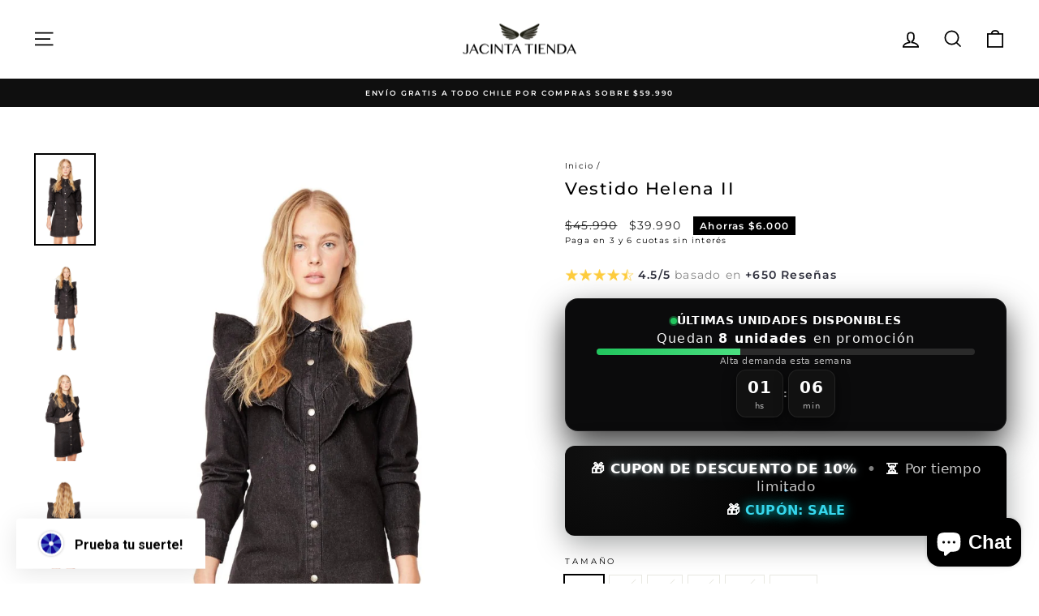

--- FILE ---
content_type: text/html; charset=utf-8
request_url: https://jacintatienda.cl/products/vestido-helena-ii
body_size: 44834
content:
<!doctype html>
<html
  class="no-js"
  lang="es"
  dir="ltr"
>
  <head>
    <meta charset="utf-8">
    <meta http-equiv="X-UA-Compatible" content="IE=edge,chrome=1">
    <meta name="viewport" content="width=device-width,initial-scale=1">
    <meta name="theme-color" content="#111111">
    <link rel="canonical" href="https://jacintatienda.cl/products/vestido-helena-ii">
    <link rel="preconnect" href="https://cdn.shopify.com" crossorigin>
    <link rel="preconnect" href="https://fonts.shopifycdn.com" crossorigin>
    <link rel="dns-prefetch" href="https://productreviews.shopifycdn.com">
    <link rel="dns-prefetch" href="https://ajax.googleapis.com">
    <link rel="dns-prefetch" href="https://maps.googleapis.com">
    <link rel="dns-prefetch" href="https://maps.gstatic.com"><link
        rel="shortcut icon"
        href="//jacintatienda.cl/cdn/shop/files/Diseno_sin_titulo_1_237e6af4-79b0-480e-bd2f-db54eed51b35_32x32.png?v=1747664144"
        type="image/png"
      ><title>Vestido Helena II
&ndash; Jacinta Tienda
</title>
<meta name="description" content="DESCRIPCIÓN: Vestido jeans abotonado con vuelosCALCE: HolgadoMANGA: LargaCOMPOSICIÓN: 79% algodón 16,2% fibra celulosa reciclada 4,3% poliésterBusto: XS/92 S/96 M/100 L/104 XL/108 XXL/112Largo: XS/86 S/88 M/90 L/92 XL/94 XXL/96Manga: XS/58,5 S/60,5 M/62,5 L/64,5 XL/66,5 XXL/68,5MEDIDAS MODELO: 1,70 altura/ 82 busto/ 61"><meta property="og:site_name" content="Jacinta Tienda">
  <meta property="og:url" content="https://jacintatienda.cl/products/vestido-helena-ii">
  <meta property="og:title" content="Vestido Helena II">
  <meta property="og:type" content="product">
  <meta property="og:description" content="DESCRIPCIÓN: Vestido jeans abotonado con vuelosCALCE: HolgadoMANGA: LargaCOMPOSICIÓN: 79% algodón 16,2% fibra celulosa reciclada 4,3% poliésterBusto: XS/92 S/96 M/100 L/104 XL/108 XXL/112Largo: XS/86 S/88 M/90 L/92 XL/94 XXL/96Manga: XS/58,5 S/60,5 M/62,5 L/64,5 XL/66,5 XXL/68,5MEDIDAS MODELO: 1,70 altura/ 82 busto/ 61"><meta property="og:image" content="http://jacintatienda.cl/cdn/shop/files/1-fb4987af-8aa6-4f92-9a89-8fbb93c5d7db.jpg?v=1732121470">
    <meta property="og:image:secure_url" content="https://jacintatienda.cl/cdn/shop/files/1-fb4987af-8aa6-4f92-9a89-8fbb93c5d7db.jpg?v=1732121470">
    <meta property="og:image:width" content="1000">
    <meta property="og:image:height" content="1499"><meta name="twitter:site" content="@">
  <meta name="twitter:card" content="summary_large_image">
  <meta name="twitter:title" content="Vestido Helena II">
  <meta name="twitter:description" content="DESCRIPCIÓN: Vestido jeans abotonado con vuelosCALCE: HolgadoMANGA: LargaCOMPOSICIÓN: 79% algodón 16,2% fibra celulosa reciclada 4,3% poliésterBusto: XS/92 S/96 M/100 L/104 XL/108 XXL/112Largo: XS/86 S/88 M/90 L/92 XL/94 XXL/96Manga: XS/58,5 S/60,5 M/62,5 L/64,5 XL/66,5 XXL/68,5MEDIDAS MODELO: 1,70 altura/ 82 busto/ 61">
<style data-shopify>@font-face {
  font-family: Montserrat;
  font-weight: 500;
  font-style: normal;
  font-display: swap;
  src: url("//jacintatienda.cl/cdn/fonts/montserrat/montserrat_n5.07ef3781d9c78c8b93c98419da7ad4fbeebb6635.woff2") format("woff2"),
       url("//jacintatienda.cl/cdn/fonts/montserrat/montserrat_n5.adf9b4bd8b0e4f55a0b203cdd84512667e0d5e4d.woff") format("woff");
}

  @font-face {
  font-family: Montserrat;
  font-weight: 400;
  font-style: normal;
  font-display: swap;
  src: url("//jacintatienda.cl/cdn/fonts/montserrat/montserrat_n4.81949fa0ac9fd2021e16436151e8eaa539321637.woff2") format("woff2"),
       url("//jacintatienda.cl/cdn/fonts/montserrat/montserrat_n4.a6c632ca7b62da89c3594789ba828388aac693fe.woff") format("woff");
}


  @font-face {
  font-family: Montserrat;
  font-weight: 600;
  font-style: normal;
  font-display: swap;
  src: url("//jacintatienda.cl/cdn/fonts/montserrat/montserrat_n6.1326b3e84230700ef15b3a29fb520639977513e0.woff2") format("woff2"),
       url("//jacintatienda.cl/cdn/fonts/montserrat/montserrat_n6.652f051080eb14192330daceed8cd53dfdc5ead9.woff") format("woff");
}

  @font-face {
  font-family: Montserrat;
  font-weight: 400;
  font-style: italic;
  font-display: swap;
  src: url("//jacintatienda.cl/cdn/fonts/montserrat/montserrat_i4.5a4ea298b4789e064f62a29aafc18d41f09ae59b.woff2") format("woff2"),
       url("//jacintatienda.cl/cdn/fonts/montserrat/montserrat_i4.072b5869c5e0ed5b9d2021e4c2af132e16681ad2.woff") format("woff");
}

  @font-face {
  font-family: Montserrat;
  font-weight: 600;
  font-style: italic;
  font-display: swap;
  src: url("//jacintatienda.cl/cdn/fonts/montserrat/montserrat_i6.e90155dd2f004112a61c0322d66d1f59dadfa84b.woff2") format("woff2"),
       url("//jacintatienda.cl/cdn/fonts/montserrat/montserrat_i6.41470518d8e9d7f1bcdd29a447c2397e5393943f.woff") format("woff");
}

</style><link href="//jacintatienda.cl/cdn/shop/t/97/assets/theme.css?v=114080401782448315331762778930" rel="stylesheet" type="text/css" media="all" />
    <link href="//jacintatienda.cl/cdn/shop/t/97/assets/tailwind.css?v=171884402040335991281762778930" rel="stylesheet" type="text/css" media="all" />
<style data-shopify>:root {
    --typeHeaderPrimary: Montserrat;
    --typeHeaderFallback: sans-serif;
    --typeHeaderSize: 25px;
    --typeHeaderWeight: 500;
    --typeHeaderLineHeight: 1;
    --typeHeaderSpacing: 0.075em;

    --typeBasePrimary:Montserrat;
    --typeBaseFallback:sans-serif;
    --typeBaseSize: 12px;
    --typeBaseWeight: 400;
    --typeBaseSpacing: 0.1em;
    --typeBaseLineHeight: 1.6;
    --typeBaselineHeightMinus01: 1.5;

    --typeCollectionTitle: 19px;

    --iconWeight: 4px;
    --iconLinecaps: miter;

    
        --buttonRadius: 0;
    

    --colorGridOverlayOpacity: 0.2;
    --colorAnnouncement: #0f0f0f;
    --colorAnnouncementText: #ffffff;

    --colorBody: #ffffff;
    --colorBodyAlpha05: rgba(255, 255, 255, 0.05);
    --colorBodyDim: #f2f2f2;
    --colorBodyLightDim: #fafafa;
    --colorBodyMediumDim: #f5f5f5;


    --colorBorder: #e8e8e1;

    --colorBtnPrimary: #111111;
    --colorBtnPrimaryLight: #2b2b2b;
    --colorBtnPrimaryDim: #040404;
    --colorBtnPrimaryText: #ffffff;

    --colorCartDot: #111111;

    --colorDrawers: #ffffff;
    --colorDrawersDim: #f2f2f2;
    --colorDrawerBorder: #e8e8e1;
    --colorDrawerText: #000000;
    --colorDrawerTextDark: #000000;
    --colorDrawerButton: #111111;
    --colorDrawerButtonText: #ffffff;

    --colorFooter: #ffffff;
    --colorFooterText: #000000;
    --colorFooterTextAlpha01: #000000;

    --colorGridOverlay: #000000;
    --colorGridOverlayOpacity: 0.1;

    --colorHeaderTextAlpha01: rgba(0, 0, 0, 0.1);

    --colorHeroText: #ffffff;

    --colorSmallImageBg: #e5e5e5;
    --colorLargeImageBg: #0f0f0f;

    --colorImageOverlay: #000000;
    --colorImageOverlayOpacity: 0.0;
    --colorImageOverlayTextShadow: 0.24;

    --colorLink: #000000;

    --colorModalBg: rgba(230, 230, 230, 0.6);

    --colorNav: #ffffff;
    --colorNavText: #000000;

    --colorPrice: #1c1d1d;

    --colorSaleTag: #1c1d1d;
    --colorSaleTagText: #ffffff;

    --colorTextBody: #000000;
    --colorTextBodyAlpha015: rgba(0, 0, 0, 0.15);
    --colorTextBodyAlpha005: rgba(0, 0, 0, 0.05);
    --colorTextBodyAlpha008: rgba(0, 0, 0, 0.08);
    --colorTextSavings: #000000;

    --urlIcoSelect: url(//jacintatienda.cl/cdn/shop/t/97/assets/ico-select.svg);
    --urlIcoSelectFooter: url(//jacintatienda.cl/cdn/shop/t/97/assets/ico-select-footer.svg);
    --urlIcoSelectWhite: url(//jacintatienda.cl/cdn/shop/t/97/assets/ico-select-white.svg);

    --grid-gutter: 17px;
    --drawer-gutter: 20px;

    --sizeChartMargin: 25px 0;
    --sizeChartIconMargin: 5px;

    --newsletterReminderPadding: 40px;

    /*Shop Pay Installments*/
    --color-body-text: #000000;
    --color-body: #ffffff;
    --color-bg: #ffffff;
    }

    .placeholder-content {
    background-image: linear-gradient(100deg, #e5e5e5 40%, #dddddd 63%, #e5e5e5 79%);
    }</style><script>
      document.documentElement.className = document.documentElement.className.replace('no-js', 'js');

      window.theme = window.theme || {};
      theme.routes = {
        home: "/",
        cart: "/cart.js",
        cartPage: "/cart",
        cartAdd: "/cart/add.js",
        cartChange: "/cart/change.js",
        search: "/search",
        predictiveSearch: "/search/suggest"
      };
      theme.strings = {
        soldOut: "Agotado",
        unavailable: "No disponible",
        inStockLabel: "En stock",
        oneStockLabel: "Quedan pocas unidades!",
        otherStockLabel: "Últimas unidades! ",
        willNotShipUntil: "Será enviado después [date]",
        willBeInStockAfter: "Estará disponible después [date]",
        waitingForStock: "Pedido pendiente, envío pronto",
        savePrice: "Ahorras [saved_amount]",
        cartEmpty: "Su carrito actualmente está vacío.",
        cartTermsConfirmation: "Debe aceptar los términos y condiciones de venta para pagar",
        searchCollections: "Colecciones",
        searchPages: "Páginas",
        searchArticles: "Artículos",
        productFrom: "De ",
        maxQuantity: "Solo puedes tener [quantity] de [title] en tu carrito."
      };
      theme.settings = {
        cartType: "drawer",
        isCustomerTemplate: false,
        moneyFormat: "${{amount_no_decimals}}",
        saveType: "dollar",
        productImageSize: "natural",
        productImageCover: false,
        predictiveSearch: true,
        predictiveSearchType: null,
        predictiveSearchVendor: false,
        predictiveSearchPrice: true,
        quickView: true,
        themeName: 'Impulse',
        themeVersion: "7.6.1"
      };
    </script>

    <script>window.performance && window.performance.mark && window.performance.mark('shopify.content_for_header.start');</script><meta name="facebook-domain-verification" content="9s4u68a5pxhgcpk3l5o5rgeeb78hvp">
<meta name="facebook-domain-verification" content="uxg66np4rv0ww0s7smzp7tluktf3mt">
<meta name="google-site-verification" content="E2XKvkC-2fQnKKxJ5orrDrTkPWuqbCxSYOGzTPxnNuQ">
<meta id="shopify-digital-wallet" name="shopify-digital-wallet" content="/6769934391/digital_wallets/dialog">
<link rel="alternate" type="application/json+oembed" href="https://jacintatienda.cl/products/vestido-helena-ii.oembed">
<script async="async" src="/checkouts/internal/preloads.js?locale=es-CL"></script>
<script id="shopify-features" type="application/json">{"accessToken":"afdfbb79bf43bfe9181dd3e1a8eb1e1c","betas":["rich-media-storefront-analytics"],"domain":"jacintatienda.cl","predictiveSearch":true,"shopId":6769934391,"locale":"es"}</script>
<script>var Shopify = Shopify || {};
Shopify.shop = "jacintatienda.myshopify.com";
Shopify.locale = "es";
Shopify.currency = {"active":"CLP","rate":"1.0"};
Shopify.country = "CL";
Shopify.theme = {"name":"Summer Sale","id":132970971191,"schema_name":"Impulse","schema_version":"7.6.1","theme_store_id":857,"role":"main"};
Shopify.theme.handle = "null";
Shopify.theme.style = {"id":null,"handle":null};
Shopify.cdnHost = "jacintatienda.cl/cdn";
Shopify.routes = Shopify.routes || {};
Shopify.routes.root = "/";</script>
<script type="module">!function(o){(o.Shopify=o.Shopify||{}).modules=!0}(window);</script>
<script>!function(o){function n(){var o=[];function n(){o.push(Array.prototype.slice.apply(arguments))}return n.q=o,n}var t=o.Shopify=o.Shopify||{};t.loadFeatures=n(),t.autoloadFeatures=n()}(window);</script>
<script id="shop-js-analytics" type="application/json">{"pageType":"product"}</script>
<script defer="defer" async type="module" src="//jacintatienda.cl/cdn/shopifycloud/shop-js/modules/v2/client.init-shop-cart-sync_-aut3ZVe.es.esm.js"></script>
<script defer="defer" async type="module" src="//jacintatienda.cl/cdn/shopifycloud/shop-js/modules/v2/chunk.common_jR-HGkUL.esm.js"></script>
<script type="module">
  await import("//jacintatienda.cl/cdn/shopifycloud/shop-js/modules/v2/client.init-shop-cart-sync_-aut3ZVe.es.esm.js");
await import("//jacintatienda.cl/cdn/shopifycloud/shop-js/modules/v2/chunk.common_jR-HGkUL.esm.js");

  window.Shopify.SignInWithShop?.initShopCartSync?.({"fedCMEnabled":true,"windoidEnabled":true});

</script>
<script>(function() {
  var isLoaded = false;
  function asyncLoad() {
    if (isLoaded) return;
    isLoaded = true;
    var urls = ["https:\/\/loox.io\/widget\/VybQ0cZy__\/loox.1586895794964.js?shop=jacintatienda.myshopify.com","https:\/\/lootly.io\/js\/integrations\/shopify\/script.js?shop=jacintatienda.myshopify.com","https:\/\/pso.tryjumbo.com\/shops\/5592\/script_home.js?shop=jacintatienda.myshopify.com","https:\/\/sdks.automizely.com\/conversions\/v1\/conversions.js?app_connection_id=8f20376cc3454a2da173c79e396949ea\u0026mapped_org_id=ee68633ccd7a46f728c0de8e4a7774f8_v1\u0026shop=jacintatienda.myshopify.com","https:\/\/app.kiwisizing.com\/web\/js\/dist\/kiwiSizing\/plugin\/SizingPlugin.prod.js?v=330\u0026shop=jacintatienda.myshopify.com","\/\/cdn.shopify.com\/proxy\/2e899a9a52b597833d8935ea26ef84d560292dce8f70958072436e280c1116ea\/tiendajacinta.activehosted.com\/js\/site-tracking.php?shop=jacintatienda.myshopify.com\u0026sp-cache-control=cHVibGljLCBtYXgtYWdlPTkwMA","https:\/\/cdn.s3.pop-convert.com\/pcjs.production.min.js?unique_id=jacintatienda.myshopify.com\u0026shop=jacintatienda.myshopify.com","https:\/\/script.pop-convert.com\/new-micro\/production.pc.min.js?unique_id=jacintatienda.myshopify.com\u0026shop=jacintatienda.myshopify.com","https:\/\/game.hktapps.com\/scripttags\/loader.js?shop=jacintatienda.myshopify.com\u0026shop=jacintatienda.myshopify.com","https:\/\/cdn.adtrace.ai\/facebook-track.js?shop=jacintatienda.myshopify.com","\/\/cdn.shopify.com\/proxy\/2e899a9a52b597833d8935ea26ef84d560292dce8f70958072436e280c1116ea\/tiendajacinta.activehosted.com\/js\/site-tracking.php?shop=jacintatienda.myshopify.com\u0026sp-cache-control=cHVibGljLCBtYXgtYWdlPTkwMA"];
    for (var i = 0; i < urls.length; i++) {
      var s = document.createElement('script');
      s.type = 'text/javascript';
      s.async = true;
      s.src = urls[i];
      var x = document.getElementsByTagName('script')[0];
      x.parentNode.insertBefore(s, x);
    }
  };
  if(window.attachEvent) {
    window.attachEvent('onload', asyncLoad);
  } else {
    window.addEventListener('load', asyncLoad, false);
  }
})();</script>
<script id="__st">var __st={"a":6769934391,"offset":-10800,"reqid":"1e8c52c8-6831-4a98-b51a-d9ab9b28ca3f-1769015351","pageurl":"jacintatienda.cl\/products\/vestido-helena-ii","u":"7dd220d2554e","p":"product","rtyp":"product","rid":6769170055223};</script>
<script>window.ShopifyPaypalV4VisibilityTracking = true;</script>
<script id="captcha-bootstrap">!function(){'use strict';const t='contact',e='account',n='new_comment',o=[[t,t],['blogs',n],['comments',n],[t,'customer']],c=[[e,'customer_login'],[e,'guest_login'],[e,'recover_customer_password'],[e,'create_customer']],r=t=>t.map((([t,e])=>`form[action*='/${t}']:not([data-nocaptcha='true']) input[name='form_type'][value='${e}']`)).join(','),a=t=>()=>t?[...document.querySelectorAll(t)].map((t=>t.form)):[];function s(){const t=[...o],e=r(t);return a(e)}const i='password',u='form_key',d=['recaptcha-v3-token','g-recaptcha-response','h-captcha-response',i],f=()=>{try{return window.sessionStorage}catch{return}},m='__shopify_v',_=t=>t.elements[u];function p(t,e,n=!1){try{const o=window.sessionStorage,c=JSON.parse(o.getItem(e)),{data:r}=function(t){const{data:e,action:n}=t;return t[m]||n?{data:e,action:n}:{data:t,action:n}}(c);for(const[e,n]of Object.entries(r))t.elements[e]&&(t.elements[e].value=n);n&&o.removeItem(e)}catch(o){console.error('form repopulation failed',{error:o})}}const l='form_type',E='cptcha';function T(t){t.dataset[E]=!0}const w=window,h=w.document,L='Shopify',v='ce_forms',y='captcha';let A=!1;((t,e)=>{const n=(g='f06e6c50-85a8-45c8-87d0-21a2b65856fe',I='https://cdn.shopify.com/shopifycloud/storefront-forms-hcaptcha/ce_storefront_forms_captcha_hcaptcha.v1.5.2.iife.js',D={infoText:'Protegido por hCaptcha',privacyText:'Privacidad',termsText:'Términos'},(t,e,n)=>{const o=w[L][v],c=o.bindForm;if(c)return c(t,g,e,D).then(n);var r;o.q.push([[t,g,e,D],n]),r=I,A||(h.body.append(Object.assign(h.createElement('script'),{id:'captcha-provider',async:!0,src:r})),A=!0)});var g,I,D;w[L]=w[L]||{},w[L][v]=w[L][v]||{},w[L][v].q=[],w[L][y]=w[L][y]||{},w[L][y].protect=function(t,e){n(t,void 0,e),T(t)},Object.freeze(w[L][y]),function(t,e,n,w,h,L){const[v,y,A,g]=function(t,e,n){const i=e?o:[],u=t?c:[],d=[...i,...u],f=r(d),m=r(i),_=r(d.filter((([t,e])=>n.includes(e))));return[a(f),a(m),a(_),s()]}(w,h,L),I=t=>{const e=t.target;return e instanceof HTMLFormElement?e:e&&e.form},D=t=>v().includes(t);t.addEventListener('submit',(t=>{const e=I(t);if(!e)return;const n=D(e)&&!e.dataset.hcaptchaBound&&!e.dataset.recaptchaBound,o=_(e),c=g().includes(e)&&(!o||!o.value);(n||c)&&t.preventDefault(),c&&!n&&(function(t){try{if(!f())return;!function(t){const e=f();if(!e)return;const n=_(t);if(!n)return;const o=n.value;o&&e.removeItem(o)}(t);const e=Array.from(Array(32),(()=>Math.random().toString(36)[2])).join('');!function(t,e){_(t)||t.append(Object.assign(document.createElement('input'),{type:'hidden',name:u})),t.elements[u].value=e}(t,e),function(t,e){const n=f();if(!n)return;const o=[...t.querySelectorAll(`input[type='${i}']`)].map((({name:t})=>t)),c=[...d,...o],r={};for(const[a,s]of new FormData(t).entries())c.includes(a)||(r[a]=s);n.setItem(e,JSON.stringify({[m]:1,action:t.action,data:r}))}(t,e)}catch(e){console.error('failed to persist form',e)}}(e),e.submit())}));const S=(t,e)=>{t&&!t.dataset[E]&&(n(t,e.some((e=>e===t))),T(t))};for(const o of['focusin','change'])t.addEventListener(o,(t=>{const e=I(t);D(e)&&S(e,y())}));const B=e.get('form_key'),M=e.get(l),P=B&&M;t.addEventListener('DOMContentLoaded',(()=>{const t=y();if(P)for(const e of t)e.elements[l].value===M&&p(e,B);[...new Set([...A(),...v().filter((t=>'true'===t.dataset.shopifyCaptcha))])].forEach((e=>S(e,t)))}))}(h,new URLSearchParams(w.location.search),n,t,e,['guest_login'])})(!0,!0)}();</script>
<script integrity="sha256-4kQ18oKyAcykRKYeNunJcIwy7WH5gtpwJnB7kiuLZ1E=" data-source-attribution="shopify.loadfeatures" defer="defer" src="//jacintatienda.cl/cdn/shopifycloud/storefront/assets/storefront/load_feature-a0a9edcb.js" crossorigin="anonymous"></script>
<script data-source-attribution="shopify.dynamic_checkout.dynamic.init">var Shopify=Shopify||{};Shopify.PaymentButton=Shopify.PaymentButton||{isStorefrontPortableWallets:!0,init:function(){window.Shopify.PaymentButton.init=function(){};var t=document.createElement("script");t.src="https://jacintatienda.cl/cdn/shopifycloud/portable-wallets/latest/portable-wallets.es.js",t.type="module",document.head.appendChild(t)}};
</script>
<script data-source-attribution="shopify.dynamic_checkout.buyer_consent">
  function portableWalletsHideBuyerConsent(e){var t=document.getElementById("shopify-buyer-consent"),n=document.getElementById("shopify-subscription-policy-button");t&&n&&(t.classList.add("hidden"),t.setAttribute("aria-hidden","true"),n.removeEventListener("click",e))}function portableWalletsShowBuyerConsent(e){var t=document.getElementById("shopify-buyer-consent"),n=document.getElementById("shopify-subscription-policy-button");t&&n&&(t.classList.remove("hidden"),t.removeAttribute("aria-hidden"),n.addEventListener("click",e))}window.Shopify?.PaymentButton&&(window.Shopify.PaymentButton.hideBuyerConsent=portableWalletsHideBuyerConsent,window.Shopify.PaymentButton.showBuyerConsent=portableWalletsShowBuyerConsent);
</script>
<script>
  function portableWalletsCleanup(e){e&&e.src&&console.error("Failed to load portable wallets script "+e.src);var t=document.querySelectorAll("shopify-accelerated-checkout .shopify-payment-button__skeleton, shopify-accelerated-checkout-cart .wallet-cart-button__skeleton"),e=document.getElementById("shopify-buyer-consent");for(let e=0;e<t.length;e++)t[e].remove();e&&e.remove()}function portableWalletsNotLoadedAsModule(e){e instanceof ErrorEvent&&"string"==typeof e.message&&e.message.includes("import.meta")&&"string"==typeof e.filename&&e.filename.includes("portable-wallets")&&(window.removeEventListener("error",portableWalletsNotLoadedAsModule),window.Shopify.PaymentButton.failedToLoad=e,"loading"===document.readyState?document.addEventListener("DOMContentLoaded",window.Shopify.PaymentButton.init):window.Shopify.PaymentButton.init())}window.addEventListener("error",portableWalletsNotLoadedAsModule);
</script>

<script type="module" src="https://jacintatienda.cl/cdn/shopifycloud/portable-wallets/latest/portable-wallets.es.js" onError="portableWalletsCleanup(this)" crossorigin="anonymous"></script>
<script nomodule>
  document.addEventListener("DOMContentLoaded", portableWalletsCleanup);
</script>

<link id="shopify-accelerated-checkout-styles" rel="stylesheet" media="screen" href="https://jacintatienda.cl/cdn/shopifycloud/portable-wallets/latest/accelerated-checkout-backwards-compat.css" crossorigin="anonymous">
<style id="shopify-accelerated-checkout-cart">
        #shopify-buyer-consent {
  margin-top: 1em;
  display: inline-block;
  width: 100%;
}

#shopify-buyer-consent.hidden {
  display: none;
}

#shopify-subscription-policy-button {
  background: none;
  border: none;
  padding: 0;
  text-decoration: underline;
  font-size: inherit;
  cursor: pointer;
}

#shopify-subscription-policy-button::before {
  box-shadow: none;
}

      </style>

<script>window.performance && window.performance.mark && window.performance.mark('shopify.content_for_header.end');</script>

    <script
      src="//jacintatienda.cl/cdn/shop/t/97/assets/vendor-scripts-v11.js"
      defer="defer"
    ></script><script src="//jacintatienda.cl/cdn/shop/t/97/assets/theme.js?v=104180769944361832221762778930" defer="defer"></script>
    <script src="//jacintatienda.cl/cdn/shop/t/97/assets/main.js?v=98252928170253883901762778930" defer="defer"></script>
    <style>
      .shopify-payment-button .shopify-payment-button__button--unbranded {
        position: relative !important;
      }
      .shopify-payment-button .shopify-payment-button__button--unbranded:after {
        content: '¡Lo quiero ahora!' !important;
        background: black !important;
        font-size: inherit;
        color: inherit;
        height: 100% !important;
        width: 100% !important;
        display: flex;
        justify-content: center;
        align-items: center;
        position: absolute !important;
        top: 0 !important;
        left: 0 !important;
        transform: skew(0) !important;
      }
    </style>
           <script defer id="sizebay-vfr-v4" src="https://static.sizebay.technology/6712/prescript.js" ></script>
  <!-- BEGIN app block: shopify://apps/gsc-countdown-timer/blocks/countdown-bar/58dc5b1b-43d2-4209-b1f3-52aff31643ed --><style>
  .gta-block__error {
    display: flex;
    flex-flow: column nowrap;
    gap: 12px;
    padding: 32px;
    border-radius: 12px;
    margin: 12px 0;
    background-color: #fff1e3;
    color: #412d00;
  }

  .gta-block__error-title {
    font-size: 18px;
    font-weight: 600;
    line-height: 28px;
  }

  .gta-block__error-body {
    font-size: 14px;
    line-height: 24px;
  }
</style>

<script>
  (function () {
    try {
      window.GSC_COUNTDOWN_META = {
        product_collections: [{"id":268719915063,"handle":"30","title":"HASTA 30%OFF","updated_at":"2026-01-21T09:08:37-03:00","body_html":"","published_at":"2024-02-02T16:31:45-03:00","sort_order":"manual","template_suffix":"","disjunctive":true,"rules":[{"column":"tag","relation":"equals","condition":"30"},{"column":"tag","relation":"equals","condition":"20"}],"published_scope":"global","image":{"created_at":"2024-02-02T16:53:26-03:00","alt":null,"width":1800,"height":800,"src":"\/\/jacintatienda.cl\/cdn\/shop\/collections\/1.png?v=1736801092"}},{"id":270857633847,"handle":"regalos-hasta-40-000","title":"REGALOS HASTA $40.000","updated_at":"2026-01-21T09:08:37-03:00","body_html":"","published_at":"2024-04-29T16:37:52-04:00","sort_order":"manual","template_suffix":"","disjunctive":false,"rules":[{"column":"variant_price","relation":"less_than","condition":"39995"},{"column":"variant_price","relation":"greater_than","condition":"19999"}],"published_scope":"global","image":{"created_at":"2024-05-06T12:04:43-04:00","alt":null,"width":1080,"height":1080,"src":"\/\/jacintatienda.cl\/cdn\/shop\/collections\/1_07f23ebe-03c5-4e4b-971b-5f00276d4e8d.png?v=1765908689"}},{"id":278409576503,"handle":"ver-todo-sale","title":"VER TODO SALE","updated_at":"2026-01-21T09:08:37-03:00","body_html":"","published_at":"2025-04-09T12:59:31-04:00","sort_order":"manual","template_suffix":"","disjunctive":true,"rules":[{"column":"tag","relation":"equals","condition":"sale w2022"},{"column":"tag","relation":"equals","condition":"SALE W2023"},{"column":"tag","relation":"equals","condition":"SALE W2024"},{"column":"tag","relation":"equals","condition":"SUMMER SALE 2022"},{"column":"tag","relation":"equals","condition":"SUMMER SALE 2023"},{"column":"tag","relation":"equals","condition":"summersale s2024"},{"column":"tag","relation":"equals","condition":"SUMMERSALE S2025"},{"column":"tag","relation":"equals","condition":"SALE W2025"},{"column":"tag","relation":"equals","condition":"SUMMERSALE S2026"}],"published_scope":"global","image":{"created_at":"2025-04-09T17:35:33-04:00","alt":null,"width":1800,"height":800,"src":"\/\/jacintatienda.cl\/cdn\/shop\/collections\/Slider_Desktop_1920x800_74ba21ca-e6b1-423e-86d8-980fbaee2af2.png?v=1744234533"}},{"id":165658591287,"handle":"vestidos-1","title":"VESTIDOS","updated_at":"2026-01-21T09:08:37-03:00","body_html":"","published_at":"2020-10-14T20:12:31-03:00","sort_order":"manual","template_suffix":"","disjunctive":true,"rules":[{"column":"tag","relation":"equals","condition":"vestido W2021"},{"column":"tag","relation":"equals","condition":"vestido S2022"},{"column":"tag","relation":"equals","condition":"vestido 2021"},{"column":"tag","relation":"equals","condition":"vestido w2022"},{"column":"tag","relation":"equals","condition":"vestido S2023"},{"column":"tag","relation":"equals","condition":"vestido w2023"},{"column":"tag","relation":"equals","condition":"vestido S2024"},{"column":"tag","relation":"equals","condition":"vestido 2024"},{"column":"tag","relation":"equals","condition":"vestido w2024"},{"column":"tag","relation":"equals","condition":"vestido S2025"},{"column":"tag","relation":"equals","condition":"vestido W2025"},{"column":"tag","relation":"equals","condition":"vestido S2026"}],"published_scope":"global","image":{"created_at":"2021-03-22T11:36:18-03:00","alt":"","width":1800,"height":800,"src":"\/\/jacintatienda.cl\/cdn\/shop\/collections\/VESTIDO_201.jpg?v=1736801897"}},{"id":266021404727,"handle":"sale","title":"WINTER SALE","updated_at":"2026-01-21T09:08:37-03:00","body_html":"","published_at":"2023-05-31T20:52:12-04:00","sort_order":"manual","template_suffix":"","disjunctive":true,"rules":[{"column":"tag","relation":"equals","condition":"sale w2022"},{"column":"tag","relation":"equals","condition":"SALE W2023"},{"column":"tag","relation":"equals","condition":"SALE W2024"},{"column":"title","relation":"contains","condition":"PANTALÓN Animal print denim"},{"column":"tag","relation":"equals","condition":"SALE W2025"}],"published_scope":"global","image":{"created_at":"2023-09-06T18:05:18-03:00","alt":null,"width":1800,"height":800,"src":"\/\/jacintatienda.cl\/cdn\/shop\/collections\/Diseno_sin_titulo.png?v=1736801132"}}],
        product_tags: ["20","SALE W2023","vestido w2023"],
      };

      const widgets = [{"bar":{"sticky":true,"justify":"center","position":"top","closeButton":{"color":"#bdbdbd","enabled":true}},"key":"GSC-BAR-SBztlPjjKPAe","type":"bar","timer":{"date":"2025-07-05T00:00:00.000Z","mode":"evergreen","hours":72,"onEnd":"restart","minutes":0,"seconds":0,"recurring":{"endHours":0,"endMinutes":0,"repeatDays":[],"startHours":0,"startMinutes":0},"scheduling":{"end":null,"start":null}},"content":{"align":"center","items":[{"id":"text-mufOoKdFGaCz","type":"text","align":"left","color":"#000000","value":"20% OFF EN TODA LA WEB ","enabled":true,"padding":{"mobile":{},"desktop":{}},"fontFamily":"font1","fontWeight":"700","textTransform":"unset","mobileFontSize":"16px","desktopFontSize":"24px","mobileLineHeight":"1.3","desktopLineHeight":"1.2","mobileLetterSpacing":"0","desktopLetterSpacing":"0"},{"id":"text-OWJudiuWsCEZ","type":"text","align":"left","color":"#000000","value":"APRIETA EL BOTÓN PARA ACTIVAR EL CUPÓN","enabled":true,"padding":{"mobile":{},"desktop":{}},"fontFamily":"font1","fontWeight":"400","textTransform":"unset","mobileFontSize":"12px","desktopFontSize":"15px","mobileLineHeight":"1.3","desktopLineHeight":"1.3","mobileLetterSpacing":"0","desktopLetterSpacing":"0"},{"id":"timer-BukTRthlBsnS","type":"timer","view":"custom","border":{"size":"2px","color":"#FFFFFF","enabled":false},"digits":{"color":"#000000","fontSize":"60px","fontFamily":"font2","fontWeight":"600"},"labels":{"days":"Days","color":"#000000","hours":"Hours","enabled":true,"minutes":"Minutes","seconds":"Seconds","fontSize":"24px","fontFamily":"font3","fontWeight":"500","textTransform":"unset"},"layout":"separate","margin":{"mobile":{},"desktop":{}},"radius":{"value":"16px","enabled":false},"shadow":{"type":"","color":"black","enabled":true},"enabled":false,"padding":{"mobile":{},"desktop":{"top":"0px"}},"fontSize":{"mobile":"14px","desktop":"18px"},"separator":{"type":"colon","color":"#000000","enabled":true},"background":{"blur":"2px","color":"#eeeeee","enabled":false},"unitFormat":"d:h:m:s","mobileWidth":"160px","desktopWidth":"224px"},{"id":"button-bNmVnnCUihke","href":"https:\/\/shopify.com","type":"button","label":"Shop now","width":"content","border":{"size":"2px","color":"#000000","enabled":false},"margin":{"mobile":{"top":"0px","left":"0px","right":"0px","bottom":"0px"},"desktop":{"top":"0px","left":"0px","right":"0px","bottom":"0px"}},"radius":{"value":"8px","enabled":true},"target":"_self","enabled":false,"padding":{"mobile":{"top":"8px","left":"12px","right":"12px","bottom":"8px"},"desktop":{"top":"12px","left":"32px","right":"32px","bottom":"12px"}},"textColor":"#ffffff","background":{"blur":"0px","color":"#000000","enabled":true},"fontFamily":"font1","fontWeight":"500","textTransform":"unset","mobileFontSize":"12px","desktopFontSize":"14px","mobileLetterSpacing":"0","desktopLetterSpacing":"0"},{"id":"coupon-wygAQGuKKgdj","code":"JACINTADAYS","icon":{"type":"discount-star","enabled":true},"type":"coupon","label":"","action":"copy","border":{"size":"1px","color":"#9e9e9e","enabled":true},"margin":{"mobile":{"top":"0px","left":"0px","right":"0px","bottom":"0px"},"desktop":{"top":"0px","left":"0px","right":"0px","bottom":"0px"}},"radius":{"value":"6px","enabled":true},"enabled":true,"padding":{"mobile":{"top":"4px","left":"12px","right":"12px","bottom":"4px"},"desktop":{"top":"8px","left":"16px","right":"16px","bottom":"8px"}},"textColor":"#000000","background":{"blur":"0px","color":"#eeeeee","enabled":true},"fontFamily":"font1","fontWeight":"600","textTransform":"uppercase","mobileFontSize":"12px","desktopFontSize":"14px"}],"border":{"size":"1px","color":"#000000","enabled":false},"layout":"column","margin":{"mobile":{"top":"0px","left":"0px","right":"0px","bottom":"0px"},"desktop":{"top":"0px","left":"0px","right":"0px","bottom":"0px"}},"radius":{"value":"8px","enabled":false},"padding":{"mobile":{"top":"4px","left":"0px","right":"0px","bottom":"4px"},"desktop":{"top":"8px","left":"28px","right":"28px","bottom":"8px"}},"mobileGap":"6px","background":{"src":null,"blur":"0px","source":"color","bgColor":"#ffffff","enabled":true,"overlayColor":"rgba(0,0,0,0)"},"desktopGap":"24px","mobileWidth":"100%","desktopWidth":"400px","backgroundClick":{"url":"","target":"_self","enabled":false}},"enabled":false,"general":{"font1":"Montserrat, sans-serif","font2":"Montserrat, sans-serif","font3":"inherit","preset":"bar1","breakpoint":"768px"},"section":null,"userCss":"","targeting":{"geo":null,"pages":{"cart":true,"home":true,"other":true,"password":true,"products":{"mode":"all","tags":[],"enabled":true,"specificProducts":[],"productsInCollections":[]},"collections":{"mode":"all","items":[],"enabled":true}}}},{"key":"GSC-SMALL-PeQFxuyJyPcn","type":"block","timer":{"date":"2025-07-05T00:00:00.000Z","mode":"evergreen","hours":72,"onEnd":"restart","minutes":0,"seconds":0,"recurring":{"endHours":0,"endMinutes":0,"repeatDays":[],"startHours":0,"startMinutes":0},"scheduling":{"end":null,"start":null}},"content":{"align":"center","items":[{"id":"text-RsLbIWdtWzXD","type":"text","align":"left","color":"#000000","value":"Time is ticking","enabled":true,"padding":{"mobile":{},"desktop":{}},"fontFamily":"font1","fontWeight":"700","textTransform":"unset","mobileFontSize":"32px","desktopFontSize":"32px","mobileLineHeight":"1.3","desktopLineHeight":"1.3","mobileLetterSpacing":"0","desktopLetterSpacing":"0"},{"id":"text-KKlhnoMkzgdH","type":"text","align":"left","color":"#000000","value":"Grab your discount while you can","enabled":true,"padding":{"mobile":{"bottom":"8px"},"desktop":{"bottom":"10px"}},"fontFamily":"font1","fontWeight":"400","textTransform":"unset","mobileFontSize":"16px","desktopFontSize":"16px","mobileLineHeight":"1.3","desktopLineHeight":"1.3","mobileLetterSpacing":"0","desktopLetterSpacing":"0"},{"id":"timer-pfVvZxjtqXeW","type":"timer","view":"custom","border":{"size":"2px","color":"#FFFFFF","enabled":false},"digits":{"color":"#000000","fontSize":"56px","fontFamily":"font2","fontWeight":"600"},"labels":{"days":"Days","color":"#000000","hours":"Hours","enabled":true,"minutes":"Minutes","seconds":"Seconds","fontSize":"20px","fontFamily":"font3","fontWeight":"500","textTransform":"unset"},"layout":"separate","margin":{"mobile":{},"desktop":{}},"radius":{"value":"16px","enabled":false},"shadow":{"type":"","color":"black","enabled":true},"enabled":true,"padding":{"mobile":{},"desktop":{"top":"0px","bottom":"0px"}},"fontSize":{"mobile":"14px","desktop":"18px"},"separator":{"type":"colon","color":"#000000","enabled":true},"background":{"blur":"2px","color":"#eeeeee","enabled":false},"unitFormat":"d:h:m:s","mobileWidth":"80%","desktopWidth":"80%"},{"id":"button-ilovxNCMKzfi","href":"https:\/\/shopify.com","type":"button","label":"Button","width":"content","border":{"size":"2px","color":"#000000","enabled":false},"margin":{"mobile":{"top":"0px","left":"0px","right":"0px","bottom":"0px"},"desktop":{"top":"0px","left":"0px","right":"0px","bottom":"0px"}},"radius":{"value":"12px","enabled":true},"target":"_blank","enabled":false,"padding":{"mobile":{"top":"12px","left":"40px","right":"40px","bottom":"12px"},"desktop":{"top":"16px","left":"48px","right":"48px","bottom":"16px"}},"textColor":"#ffffff","background":{"blur":"0px","color":"#000000","enabled":true},"fontFamily":"font1","fontWeight":"500","textTransform":"unset","mobileFontSize":"16px","desktopFontSize":"17px","mobileLetterSpacing":"0","desktopLetterSpacing":"0"},{"id":"coupon-FRqTkiwAaJii","code":"PASTE YOUR CODE","icon":{"type":"discount-star","enabled":true},"type":"coupon","label":"Save 35%","action":"copy","border":{"size":"1px","color":"#9e9e9e","enabled":true},"margin":{"mobile":{"top":"0px","left":"0px","right":"0px","bottom":"0px"},"desktop":{"top":"0px","left":"0px","right":"0px","bottom":"0px"}},"radius":{"value":"10px","enabled":true},"enabled":true,"padding":{"mobile":{"top":"6px","left":"12px","right":"12px","bottom":"6px"},"desktop":{"top":"12px","left":"16px","right":"16px","bottom":"12px"}},"textColor":"#000000","background":{"blur":"0px","color":"#f2f2f2","enabled":true},"fontFamily":"font1","fontWeight":"600","textTransform":"unset","mobileFontSize":"12px","desktopFontSize":"17px"}],"border":{"size":"1px","color":"#000000","enabled":false},"layout":"column","margin":{"mobile":{"top":"0px","left":"0px","right":"0px","bottom":"0px"},"desktop":{"top":"0px","left":"0px","right":"0px","bottom":"0px"}},"radius":{"value":"20px","enabled":true},"padding":{"mobile":{"top":"16px","left":"20px","right":"20px","bottom":"16px"},"desktop":{"top":"20px","left":"24px","right":"24px","bottom":"20px"}},"mobileGap":"6px","background":{"src":null,"blur":"0px","source":"color","bgColor":"#ffffff","enabled":true,"overlayColor":"rgba(0,0,0,0)"},"desktopGap":"6px","mobileWidth":"100%","desktopWidth":"400px","backgroundClick":{"url":"","target":"_self","enabled":false}},"enabled":true,"general":{"font1":"inherit","font2":"inherit","font3":"inherit","preset":"small1","breakpoint":"768px"},"section":null,"userCss":"","targeting":null},{"key":"GSC-SMALL-BbBXXpimdRhb","type":"block","timer":{"date":"2025-08-31T23:59:00.000-04:00","mode":"date","hours":72,"onEnd":"hide","minutes":0,"seconds":0,"recurring":{"endHours":0,"endMinutes":0,"repeatDays":[],"startHours":0,"startMinutes":0},"scheduling":{"end":null,"start":null}},"content":{"align":"center","items":[{"id":"text-eVPwcXRarJJL","type":"text","align":"left","color":"#ffffff","value":"PRECIO ESPECIAL POR TIEMPO LIMITADO 🔥","enabled":true,"padding":{"mobile":{},"desktop":{}},"fontFamily":"font1","fontWeight":"700","textTransform":"unset","mobileFontSize":"20px","desktopFontSize":"23px","mobileLineHeight":"1.3","desktopLineHeight":"1.3","mobileLetterSpacing":"-0.3px","desktopLetterSpacing":"0"},{"id":"text-NqHKjLcHuFWY","type":"text","align":"left","color":"#ffffff","value":"¡PAGA EN 3 Y 6 CUOTAS SIN INTERÉS! 😎😏","enabled":true,"padding":{"mobile":{"bottom":"8px"},"desktop":{"bottom":"10px"}},"fontFamily":"font1","fontWeight":"400","textTransform":"unset","mobileFontSize":"17px","desktopFontSize":"17px","mobileLineHeight":"1.3","desktopLineHeight":"1.1","mobileLetterSpacing":"0","desktopLetterSpacing":"-0.7px"},{"id":"timer-AEAWgIIyFiKe","type":"timer","view":"custom","border":{"size":"2px","color":"#FFFFFF","enabled":false},"digits":{"color":"#ffffff","fontSize":"50px","fontFamily":"font2","fontWeight":"600"},"labels":{"days":"Days","color":"#ffffff","hours":"Hours","enabled":true,"minutes":"Minutes","seconds":"Seconds","fontSize":"18px","fontFamily":"font3","fontWeight":"500","textTransform":"unset"},"layout":"separate","margin":{"mobile":{},"desktop":{}},"radius":{"value":"16px","enabled":true},"shadow":{"type":"","color":"black","enabled":true},"enabled":false,"padding":{"mobile":{},"desktop":{"top":"0px","bottom":"8px"}},"fontSize":{"mobile":"14px","desktop":"18px"},"separator":{"type":"colon","color":"#ffffff","enabled":true},"background":{"blur":"2px","color":"#262626","enabled":true},"unitFormat":"d:h:m:s","mobileWidth":"77%","desktopWidth":"84%"},{"id":"button-sKtwYmIfsCOe","href":"https:\/\/shopify.com","type":"button","label":"Button","width":"content","border":{"size":"2px","color":"#000000","enabled":false},"margin":{"mobile":{"top":"0px","left":"0px","right":"0px","bottom":"0px"},"desktop":{"top":"0px","left":"0px","right":"0px","bottom":"0px"}},"radius":{"value":"8px","enabled":true},"target":"_blank","enabled":false,"padding":{"mobile":{"top":"12px","left":"40px","right":"40px","bottom":"12px"},"desktop":{"top":"16px","left":"48px","right":"48px","bottom":"16px"}},"textColor":"#000000","background":{"blur":"0px","color":"#ffffff","enabled":true},"fontFamily":"font1","fontWeight":"500","textTransform":"unset","mobileFontSize":"16px","desktopFontSize":"17px","mobileLetterSpacing":"0","desktopLetterSpacing":"0"},{"id":"coupon-GMwGytPmWPHf","code":"PASTE YOUR CODE","icon":{"type":"discount-star","enabled":true},"type":"coupon","label":"Save 35%","action":"copy","border":{"size":"1px","color":"#757575","enabled":true},"margin":{"mobile":{"top":"0px","left":"0px","right":"0px","bottom":"0px"},"desktop":{"top":"0px","left":"0px","right":"0px","bottom":"0px"}},"radius":{"value":"10px","enabled":true},"enabled":false,"padding":{"mobile":{"top":"6px","left":"12px","right":"12px","bottom":"6px"},"desktop":{"top":"12px","left":"16px","right":"16px","bottom":"12px"}},"textColor":"#ffffff","background":{"blur":"0px","color":"#313131","enabled":true},"fontFamily":"font1","fontWeight":"600","textTransform":"unset","mobileFontSize":"12px","desktopFontSize":"17px"}],"border":{"size":"1px","color":"#000000","enabled":false},"layout":"column","margin":{"mobile":{"top":"0px","left":"0px","right":"0px","bottom":"0px"},"desktop":{"top":"0px","left":"0px","right":"0px","bottom":"0px"}},"radius":{"value":"20px","enabled":true},"padding":{"mobile":{"top":"16px","left":"20px","right":"20px","bottom":"16px"},"desktop":{"top":"20px","left":"24px","right":"24px","bottom":"20px"}},"mobileGap":"3px","background":{"src":null,"blur":"8px","source":"color","bgColor":"#000000","enabled":true,"overlayColor":"rgba(0,0,0,0)"},"desktopGap":"1px","mobileWidth":"100%","desktopWidth":"308px","backgroundClick":{"url":"","target":"_self","enabled":false}},"enabled":true,"general":{"font1":"inherit","font2":"inherit","font3":"inherit","preset":"small4","breakpoint":"768px"},"section":null,"userCss":"","targeting":null}];

      if (Array.isArray(window.GSC_COUNTDOWN_WIDGETS)) {
        window.GSC_COUNTDOWN_WIDGETS.push(...widgets);
      } else {
        window.GSC_COUNTDOWN_WIDGETS = widgets || [];
      }
    } catch (e) {
      console.log(e);
    }
  })();
</script>


<!-- END app block --><!-- BEGIN app block: shopify://apps/sitemap-html-xml-robots-txt/blocks/theme-edit-header/0bffc67a-7a81-4980-bd53-34bba4ce4a7c -->

<div id="HeaderCodeContainer"></div>
<!-- You can copy paste JS/CSS/HTML scripts here -->

<style>
/* Enter your Custom CSS below without style tag */
</style>

<script>
/* Enter your Custom Javascript code below without script tag */
</script>

<script>
  var finalCodShopDomain = 'jacintatienda.myshopify.com';
  var finalCodePageTypeHeader = "product";
  
  let finalCodeAllHeaderCode = ''; 
  let finalCodeAllowedPageHeader = true

  async function postData() {
    const response = await fetch(`/apps/final-code/code?shop=${finalCodShopDomain}`, {
      method: "GET",
      headers: {
        "Content-Type": "application/json"
      }
    }); 
    const data = await response.json(); 
    console.log('data',data); 
    if (Array.isArray(data.code)) {
      data.code.forEach((code) => {
        const { headerCode: localHeaderCode ,pageOptions, isDisabled } = code;

        if (pageOptions.length > 0) {
          finalCodeAllowedPageHeader = pageOptions.includes(finalCodePageTypeHeader)
        }else {
          finalCodeAllowedPageHeader = true
        }

        if (localHeaderCode && finalCodeAllowedPageHeader && !isDisabled) {
          finalCodeAllHeaderCode += localHeaderCode ; 
        }
      });
    }

    const HeaderCodeContainer = document.getElementById("HeaderCodeContainer");
    if (HeaderCodeContainer && finalCodeAllHeaderCode) {
      HeaderCodeContainer.innerHTML = finalCodeAllHeaderCode;
    }
  }

  postData();
</script>


<!-- END app block --><!-- BEGIN app block: shopify://apps/sitemap-html-xml-robots-txt/blocks/app-embed/0bffc67a-7a81-4980-bd53-34bba4ce4a7c -->

  <!-- Header Code Container -->
  <div id="HeaderCodeContainer"></div>

<script>
  (function() {
    var finalCodShopDomain = 'jacintatienda.myshopify.com';
    var finalCodePageType = 'product';
    
    var finalCodeAllHeaderCode = ''; 
    var finalCodeAllBodyCode = ''; 
    var finalCodeAllFooterCode = ''; 

    async function injectFinalCode() {
      try {
        const response = await fetch(`/apps/final-code/code?shop=${finalCodShopDomain}`, {
          method: "GET",
          headers: { "Content-Type": "application/json" }
        }); 
        
        if (!response.ok) return;
        
        const data = await response.json(); 
        
        if (Array.isArray(data.code)) {
          data.code.forEach((code) => {
            const { headerCode, bodyCode, footerCode, pageOptions, isDisabled } = code;
            
            // Check if code should run on this page type
            let isAllowed = true;
            if (pageOptions && pageOptions.length > 0) {
              isAllowed = pageOptions.includes(finalCodePageType);
            }

            if (isAllowed && !isDisabled) {
              if (headerCode) finalCodeAllHeaderCode += headerCode;
              if (bodyCode) finalCodeAllBodyCode += bodyCode;
              if (footerCode) finalCodeAllFooterCode += footerCode;
            }
          });
        }

        // 1. Inject Header Code (We are already in Head, so append to current container or head)
        const headerContainer = document.getElementById("HeaderCodeContainer");
        if (headerContainer && finalCodeAllHeaderCode) {
          headerContainer.innerHTML = finalCodeAllHeaderCode;
        }

        // 2. Inject Body Code (Create container at start of body if needed, or append)
        // Usually Body code is top of body, Footer is bottom.
        if (finalCodeAllBodyCode) {
          let bodyContainer = document.getElementById("FinalCodeBodyContainer");
          if (!bodyContainer) {
            bodyContainer = document.createElement("div");
            bodyContainer.id = "FinalCodeBodyContainer";
            // Prepend to body
            document.body.insertBefore(bodyContainer, document.body.firstChild);
          }
          bodyContainer.innerHTML = finalCodeAllBodyCode;
        }

        // 3. Inject Footer Code
        if (finalCodeAllFooterCode) {
          let footerContainer = document.getElementById("FinalCodeFooterContainer");
          if (!footerContainer) {
            footerContainer = document.createElement("div");
            footerContainer.id = "FinalCodeFooterContainer";
            // Append to body
            document.body.appendChild(footerContainer);
          }
          footerContainer.innerHTML = finalCodeAllFooterCode;
        }

      } catch (err) {
        console.error("Final Code: Error injecting code", err);
      }
    }

    // Run immediately if DOM is ready, or wait
    if (document.readyState === 'loading') {
      document.addEventListener('DOMContentLoaded', injectFinalCode);
    } else {
      injectFinalCode();
    }
  })();
</script>


<!-- END app block --><!-- BEGIN app block: shopify://apps/capi-facebook-pixel-meta-api/blocks/facebook-ads-pixels/4ad3004f-fa0b-4587-a4f1-4d8ce89e9fbb -->









<script>
    window.__adTraceFacebookPaused = ``;
    window.__adTraceFacebookServerSideApiEnabled = ``;
    window.__adTraceShopifyDomain = `https://jacintatienda.cl`;
    window.__adTraceIsProductPage = `product`.includes("product");
    window.__adTraceShopCurrency = `CLP`;
    window.__adTraceProductInfo = {
        "id": "6769170055223",
        "name": `Vestido Helena II`,
        "price": "39,990",
        "url": "/products/vestido-helena-ii",
        "description": "\u003cp\u003e\u003cspan style=\"font-weight: 400;\"\u003e\u003c\/span\u003e\u003c\/p\u003e\u003cp\u003e\u003cspan style=\"font-weight: 400;\"\u003eDESCRIPCIÓN: Vestido jeans abotonado con vuelos\u003c\/span\u003e\u003c\/p\u003e\u003cp\u003e\u003cspan style=\"font-weight: 400;\"\u003eCALCE: Holgado\u003c\/span\u003e\u003c\/p\u003e\u003cp\u003e\u003cspan style=\"font-weight: 400;\"\u003eMANGA: Larga\u003c\/span\u003e\u003c\/p\u003e\u003cp\u003e\u003cspan style=\"font-weight: 400;\"\u003eCOMPOSICIÓN: 79% algodón 16,2% fibra celulosa reciclada 4,3% poliéster\u003c\/span\u003e\u003c\/p\u003e\u003cp\u003e\u003cspan style=\"font-weight: 400;\"\u003eBusto: XS\/92 S\/96 M\/100 L\/104 XL\/108 XXL\/112\u003c\/span\u003e\u003c\/p\u003e\u003cp\u003e\u003cspan style=\"font-weight: 400;\"\u003eLargo: XS\/86 S\/88 M\/90 L\/92 XL\/94 XXL\/96\u003c\/span\u003e\u003c\/p\u003e\u003cp\u003e\u003cspan style=\"font-weight: 400;\"\u003eManga: XS\/58,5 S\/60,5 M\/62,5 L\/64,5 XL\/66,5 XXL\/68,5\u003c\/span\u003e\u003c\/p\u003e\u003cp\u003e\u003cspan style=\"font-weight: 400;\"\u003eMEDIDAS MODELO: 1,70 altura\/ 82 busto\/ 61 cintura\/ 94 cadera (la modelo está usando talla xs)\u003c\/span\u003e\u003c\/p\u003e\u003cp\u003e\u003cspan style=\"font-weight: 400;\"\u003eINDICACIONES DE LAVADO: No clorar\u003c\/span\u003e\u003c\/p\u003e\u003cp\u003e\u003cspan style=\"font-weight: 400;\"\u003e\u003c\/span\u003e\u003c\/p\u003e",
        "image": "//jacintatienda.cl/cdn/shop/files/1-fb4987af-8aa6-4f92-9a89-8fbb93c5d7db.jpg?v=1732121470"
    };
    
</script>
<!-- END app block --><script src="https://cdn.shopify.com/extensions/019a6ccd-e67b-7837-8c3a-827e34c8cf54/shopify-express-boilerplate-74/assets/socialbar.js" type="text/javascript" defer="defer"></script>
<script src="https://cdn.shopify.com/extensions/019a0283-dad8-7bc7-bb66-b523cba67540/countdown-app-root-55/assets/gsc-countdown-widget.js" type="text/javascript" defer="defer"></script>
<script src="https://cdn.shopify.com/extensions/019b0ca3-aa13-7aa2-a0b4-6cb667a1f6f7/essential-countdown-timer-55/assets/countdown_timer_essential_apps.min.js" type="text/javascript" defer="defer"></script>
<script src="https://cdn.shopify.com/extensions/e8878072-2f6b-4e89-8082-94b04320908d/inbox-1254/assets/inbox-chat-loader.js" type="text/javascript" defer="defer"></script>
<script src="https://cdn.shopify.com/extensions/15956640-5fbd-4282-a77e-c39c9c2d6136/facebook-instagram-pixels-at-90/assets/facebook-pixel.js" type="text/javascript" defer="defer"></script>
<script src="https://cdn.shopify.com/extensions/019a4bd6-5189-7b1b-88e6-ae4214511ca1/vite-vue3-typescript-eslint-prettier-32/assets/main.js" type="text/javascript" defer="defer"></script>
<link href="https://monorail-edge.shopifysvc.com" rel="dns-prefetch">
<script>(function(){if ("sendBeacon" in navigator && "performance" in window) {try {var session_token_from_headers = performance.getEntriesByType('navigation')[0].serverTiming.find(x => x.name == '_s').description;} catch {var session_token_from_headers = undefined;}var session_cookie_matches = document.cookie.match(/_shopify_s=([^;]*)/);var session_token_from_cookie = session_cookie_matches && session_cookie_matches.length === 2 ? session_cookie_matches[1] : "";var session_token = session_token_from_headers || session_token_from_cookie || "";function handle_abandonment_event(e) {var entries = performance.getEntries().filter(function(entry) {return /monorail-edge.shopifysvc.com/.test(entry.name);});if (!window.abandonment_tracked && entries.length === 0) {window.abandonment_tracked = true;var currentMs = Date.now();var navigation_start = performance.timing.navigationStart;var payload = {shop_id: 6769934391,url: window.location.href,navigation_start,duration: currentMs - navigation_start,session_token,page_type: "product"};window.navigator.sendBeacon("https://monorail-edge.shopifysvc.com/v1/produce", JSON.stringify({schema_id: "online_store_buyer_site_abandonment/1.1",payload: payload,metadata: {event_created_at_ms: currentMs,event_sent_at_ms: currentMs}}));}}window.addEventListener('pagehide', handle_abandonment_event);}}());</script>
<script id="web-pixels-manager-setup">(function e(e,d,r,n,o){if(void 0===o&&(o={}),!Boolean(null===(a=null===(i=window.Shopify)||void 0===i?void 0:i.analytics)||void 0===a?void 0:a.replayQueue)){var i,a;window.Shopify=window.Shopify||{};var t=window.Shopify;t.analytics=t.analytics||{};var s=t.analytics;s.replayQueue=[],s.publish=function(e,d,r){return s.replayQueue.push([e,d,r]),!0};try{self.performance.mark("wpm:start")}catch(e){}var l=function(){var e={modern:/Edge?\/(1{2}[4-9]|1[2-9]\d|[2-9]\d{2}|\d{4,})\.\d+(\.\d+|)|Firefox\/(1{2}[4-9]|1[2-9]\d|[2-9]\d{2}|\d{4,})\.\d+(\.\d+|)|Chrom(ium|e)\/(9{2}|\d{3,})\.\d+(\.\d+|)|(Maci|X1{2}).+ Version\/(15\.\d+|(1[6-9]|[2-9]\d|\d{3,})\.\d+)([,.]\d+|)( \(\w+\)|)( Mobile\/\w+|) Safari\/|Chrome.+OPR\/(9{2}|\d{3,})\.\d+\.\d+|(CPU[ +]OS|iPhone[ +]OS|CPU[ +]iPhone|CPU IPhone OS|CPU iPad OS)[ +]+(15[._]\d+|(1[6-9]|[2-9]\d|\d{3,})[._]\d+)([._]\d+|)|Android:?[ /-](13[3-9]|1[4-9]\d|[2-9]\d{2}|\d{4,})(\.\d+|)(\.\d+|)|Android.+Firefox\/(13[5-9]|1[4-9]\d|[2-9]\d{2}|\d{4,})\.\d+(\.\d+|)|Android.+Chrom(ium|e)\/(13[3-9]|1[4-9]\d|[2-9]\d{2}|\d{4,})\.\d+(\.\d+|)|SamsungBrowser\/([2-9]\d|\d{3,})\.\d+/,legacy:/Edge?\/(1[6-9]|[2-9]\d|\d{3,})\.\d+(\.\d+|)|Firefox\/(5[4-9]|[6-9]\d|\d{3,})\.\d+(\.\d+|)|Chrom(ium|e)\/(5[1-9]|[6-9]\d|\d{3,})\.\d+(\.\d+|)([\d.]+$|.*Safari\/(?![\d.]+ Edge\/[\d.]+$))|(Maci|X1{2}).+ Version\/(10\.\d+|(1[1-9]|[2-9]\d|\d{3,})\.\d+)([,.]\d+|)( \(\w+\)|)( Mobile\/\w+|) Safari\/|Chrome.+OPR\/(3[89]|[4-9]\d|\d{3,})\.\d+\.\d+|(CPU[ +]OS|iPhone[ +]OS|CPU[ +]iPhone|CPU IPhone OS|CPU iPad OS)[ +]+(10[._]\d+|(1[1-9]|[2-9]\d|\d{3,})[._]\d+)([._]\d+|)|Android:?[ /-](13[3-9]|1[4-9]\d|[2-9]\d{2}|\d{4,})(\.\d+|)(\.\d+|)|Mobile Safari.+OPR\/([89]\d|\d{3,})\.\d+\.\d+|Android.+Firefox\/(13[5-9]|1[4-9]\d|[2-9]\d{2}|\d{4,})\.\d+(\.\d+|)|Android.+Chrom(ium|e)\/(13[3-9]|1[4-9]\d|[2-9]\d{2}|\d{4,})\.\d+(\.\d+|)|Android.+(UC? ?Browser|UCWEB|U3)[ /]?(15\.([5-9]|\d{2,})|(1[6-9]|[2-9]\d|\d{3,})\.\d+)\.\d+|SamsungBrowser\/(5\.\d+|([6-9]|\d{2,})\.\d+)|Android.+MQ{2}Browser\/(14(\.(9|\d{2,})|)|(1[5-9]|[2-9]\d|\d{3,})(\.\d+|))(\.\d+|)|K[Aa][Ii]OS\/(3\.\d+|([4-9]|\d{2,})\.\d+)(\.\d+|)/},d=e.modern,r=e.legacy,n=navigator.userAgent;return n.match(d)?"modern":n.match(r)?"legacy":"unknown"}(),u="modern"===l?"modern":"legacy",c=(null!=n?n:{modern:"",legacy:""})[u],f=function(e){return[e.baseUrl,"/wpm","/b",e.hashVersion,"modern"===e.buildTarget?"m":"l",".js"].join("")}({baseUrl:d,hashVersion:r,buildTarget:u}),m=function(e){var d=e.version,r=e.bundleTarget,n=e.surface,o=e.pageUrl,i=e.monorailEndpoint;return{emit:function(e){var a=e.status,t=e.errorMsg,s=(new Date).getTime(),l=JSON.stringify({metadata:{event_sent_at_ms:s},events:[{schema_id:"web_pixels_manager_load/3.1",payload:{version:d,bundle_target:r,page_url:o,status:a,surface:n,error_msg:t},metadata:{event_created_at_ms:s}}]});if(!i)return console&&console.warn&&console.warn("[Web Pixels Manager] No Monorail endpoint provided, skipping logging."),!1;try{return self.navigator.sendBeacon.bind(self.navigator)(i,l)}catch(e){}var u=new XMLHttpRequest;try{return u.open("POST",i,!0),u.setRequestHeader("Content-Type","text/plain"),u.send(l),!0}catch(e){return console&&console.warn&&console.warn("[Web Pixels Manager] Got an unhandled error while logging to Monorail."),!1}}}}({version:r,bundleTarget:l,surface:e.surface,pageUrl:self.location.href,monorailEndpoint:e.monorailEndpoint});try{o.browserTarget=l,function(e){var d=e.src,r=e.async,n=void 0===r||r,o=e.onload,i=e.onerror,a=e.sri,t=e.scriptDataAttributes,s=void 0===t?{}:t,l=document.createElement("script"),u=document.querySelector("head"),c=document.querySelector("body");if(l.async=n,l.src=d,a&&(l.integrity=a,l.crossOrigin="anonymous"),s)for(var f in s)if(Object.prototype.hasOwnProperty.call(s,f))try{l.dataset[f]=s[f]}catch(e){}if(o&&l.addEventListener("load",o),i&&l.addEventListener("error",i),u)u.appendChild(l);else{if(!c)throw new Error("Did not find a head or body element to append the script");c.appendChild(l)}}({src:f,async:!0,onload:function(){if(!function(){var e,d;return Boolean(null===(d=null===(e=window.Shopify)||void 0===e?void 0:e.analytics)||void 0===d?void 0:d.initialized)}()){var d=window.webPixelsManager.init(e)||void 0;if(d){var r=window.Shopify.analytics;r.replayQueue.forEach((function(e){var r=e[0],n=e[1],o=e[2];d.publishCustomEvent(r,n,o)})),r.replayQueue=[],r.publish=d.publishCustomEvent,r.visitor=d.visitor,r.initialized=!0}}},onerror:function(){return m.emit({status:"failed",errorMsg:"".concat(f," has failed to load")})},sri:function(e){var d=/^sha384-[A-Za-z0-9+/=]+$/;return"string"==typeof e&&d.test(e)}(c)?c:"",scriptDataAttributes:o}),m.emit({status:"loading"})}catch(e){m.emit({status:"failed",errorMsg:(null==e?void 0:e.message)||"Unknown error"})}}})({shopId: 6769934391,storefrontBaseUrl: "https://jacintatienda.cl",extensionsBaseUrl: "https://extensions.shopifycdn.com/cdn/shopifycloud/web-pixels-manager",monorailEndpoint: "https://monorail-edge.shopifysvc.com/unstable/produce_batch",surface: "storefront-renderer",enabledBetaFlags: ["2dca8a86"],webPixelsConfigList: [{"id":"918454327","configuration":"{\"tenantId\":\"6712\",\"sizeVariant\":\"option2\",\"domain\":\"jacintatienda.cl\"}","eventPayloadVersion":"v1","runtimeContext":"STRICT","scriptVersion":"a913a25a1c4bbac8eb5cd66ddd19a4e3","type":"APP","apiClientId":117396897793,"privacyPurposes":["ANALYTICS","MARKETING","SALE_OF_DATA"],"dataSharingAdjustments":{"protectedCustomerApprovalScopes":["read_customer_personal_data"]}},{"id":"745472055","configuration":"{\"myshopifyDomain\":\"jacintatienda.myshopify.com\",\"fallbackTrackingEnabled\":\"0\",\"storeUsesCashOnDelivery\":\"false\"}","eventPayloadVersion":"v1","runtimeContext":"STRICT","scriptVersion":"5c0f1926339ad61df65a4737e07d8842","type":"APP","apiClientId":1326022657,"privacyPurposes":["ANALYTICS","MARKETING","SALE_OF_DATA"],"dataSharingAdjustments":{"protectedCustomerApprovalScopes":["read_customer_personal_data"]}},{"id":"667287607","configuration":"{\"hashed_organization_id\":\"ee68633ccd7a46f728c0de8e4a7774f8_v1\",\"app_key\":\"jacintatienda\",\"allow_collect_personal_data\":\"true\"}","eventPayloadVersion":"v1","runtimeContext":"STRICT","scriptVersion":"6f6660f15c595d517f203f6e1abcb171","type":"APP","apiClientId":2814809,"privacyPurposes":["ANALYTICS","MARKETING","SALE_OF_DATA"],"dataSharingAdjustments":{"protectedCustomerApprovalScopes":["read_customer_address","read_customer_email","read_customer_name","read_customer_personal_data","read_customer_phone"]}},{"id":"395804727","configuration":"{\"config\":\"{\\\"pixel_id\\\":\\\"GT-NCLVJV6N\\\",\\\"target_country\\\":\\\"CL\\\",\\\"gtag_events\\\":[{\\\"type\\\":\\\"purchase\\\",\\\"action_label\\\":\\\"MC-8SWLQKC7Y2\\\"},{\\\"type\\\":\\\"page_view\\\",\\\"action_label\\\":\\\"MC-8SWLQKC7Y2\\\"},{\\\"type\\\":\\\"view_item\\\",\\\"action_label\\\":\\\"MC-8SWLQKC7Y2\\\"}],\\\"enable_monitoring_mode\\\":false}\"}","eventPayloadVersion":"v1","runtimeContext":"OPEN","scriptVersion":"b2a88bafab3e21179ed38636efcd8a93","type":"APP","apiClientId":1780363,"privacyPurposes":[],"dataSharingAdjustments":{"protectedCustomerApprovalScopes":["read_customer_address","read_customer_email","read_customer_name","read_customer_personal_data","read_customer_phone"]}},{"id":"303202359","configuration":"{\"pixelCode\":\"CQ66ADJC77U5V8MCJ9R0\"}","eventPayloadVersion":"v1","runtimeContext":"STRICT","scriptVersion":"22e92c2ad45662f435e4801458fb78cc","type":"APP","apiClientId":4383523,"privacyPurposes":["ANALYTICS","MARKETING","SALE_OF_DATA"],"dataSharingAdjustments":{"protectedCustomerApprovalScopes":["read_customer_address","read_customer_email","read_customer_name","read_customer_personal_data","read_customer_phone"]}},{"id":"132808759","configuration":"{\"pixel_id\":\"731355450569774\",\"pixel_type\":\"facebook_pixel\",\"metaapp_system_user_token\":\"-\"}","eventPayloadVersion":"v1","runtimeContext":"OPEN","scriptVersion":"ca16bc87fe92b6042fbaa3acc2fbdaa6","type":"APP","apiClientId":2329312,"privacyPurposes":["ANALYTICS","MARKETING","SALE_OF_DATA"],"dataSharingAdjustments":{"protectedCustomerApprovalScopes":["read_customer_address","read_customer_email","read_customer_name","read_customer_personal_data","read_customer_phone"]}},{"id":"55279671","configuration":"{\"tagID\":\"2613360437281\"}","eventPayloadVersion":"v1","runtimeContext":"STRICT","scriptVersion":"18031546ee651571ed29edbe71a3550b","type":"APP","apiClientId":3009811,"privacyPurposes":["ANALYTICS","MARKETING","SALE_OF_DATA"],"dataSharingAdjustments":{"protectedCustomerApprovalScopes":["read_customer_address","read_customer_email","read_customer_name","read_customer_personal_data","read_customer_phone"]}},{"id":"87916599","eventPayloadVersion":"v1","runtimeContext":"LAX","scriptVersion":"1","type":"CUSTOM","privacyPurposes":["ANALYTICS"],"name":"Google Analytics tag (migrated)"},{"id":"shopify-app-pixel","configuration":"{}","eventPayloadVersion":"v1","runtimeContext":"STRICT","scriptVersion":"0450","apiClientId":"shopify-pixel","type":"APP","privacyPurposes":["ANALYTICS","MARKETING"]},{"id":"shopify-custom-pixel","eventPayloadVersion":"v1","runtimeContext":"LAX","scriptVersion":"0450","apiClientId":"shopify-pixel","type":"CUSTOM","privacyPurposes":["ANALYTICS","MARKETING"]}],isMerchantRequest: false,initData: {"shop":{"name":"Jacinta Tienda","paymentSettings":{"currencyCode":"CLP"},"myshopifyDomain":"jacintatienda.myshopify.com","countryCode":"CL","storefrontUrl":"https:\/\/jacintatienda.cl"},"customer":null,"cart":null,"checkout":null,"productVariants":[{"price":{"amount":39990.0,"currencyCode":"CLP"},"product":{"title":"Vestido Helena II","vendor":"Jacinta Tienda","id":"6769170055223","untranslatedTitle":"Vestido Helena II","url":"\/products\/vestido-helena-ii","type":""},"id":"40086119546935","image":{"src":"\/\/jacintatienda.cl\/cdn\/shop\/files\/1-fb4987af-8aa6-4f92-9a89-8fbb93c5d7db.jpg?v=1732121470"},"sku":"02303Nxs","title":"Negro \/ XS","untranslatedTitle":"Negro \/ XS"},{"price":{"amount":39990.0,"currencyCode":"CLP"},"product":{"title":"Vestido Helena II","vendor":"Jacinta Tienda","id":"6769170055223","untranslatedTitle":"Vestido Helena II","url":"\/products\/vestido-helena-ii","type":""},"id":"40086119579703","image":{"src":"\/\/jacintatienda.cl\/cdn\/shop\/files\/1-fb4987af-8aa6-4f92-9a89-8fbb93c5d7db.jpg?v=1732121470"},"sku":"02303Ns","title":"Negro \/ S","untranslatedTitle":"Negro \/ S"},{"price":{"amount":39990.0,"currencyCode":"CLP"},"product":{"title":"Vestido Helena II","vendor":"Jacinta Tienda","id":"6769170055223","untranslatedTitle":"Vestido Helena II","url":"\/products\/vestido-helena-ii","type":""},"id":"40086119383095","image":{"src":"\/\/jacintatienda.cl\/cdn\/shop\/files\/1-fb4987af-8aa6-4f92-9a89-8fbb93c5d7db.jpg?v=1732121470"},"sku":"02303Nm","title":"Negro \/ M","untranslatedTitle":"Negro \/ M"},{"price":{"amount":39990.0,"currencyCode":"CLP"},"product":{"title":"Vestido Helena II","vendor":"Jacinta Tienda","id":"6769170055223","untranslatedTitle":"Vestido Helena II","url":"\/products\/vestido-helena-ii","type":""},"id":"40086119317559","image":{"src":"\/\/jacintatienda.cl\/cdn\/shop\/files\/1-fb4987af-8aa6-4f92-9a89-8fbb93c5d7db.jpg?v=1732121470"},"sku":"02303Nl","title":"Negro \/ L","untranslatedTitle":"Negro \/ L"},{"price":{"amount":39990.0,"currencyCode":"CLP"},"product":{"title":"Vestido Helena II","vendor":"Jacinta Tienda","id":"6769170055223","untranslatedTitle":"Vestido Helena II","url":"\/products\/vestido-helena-ii","type":""},"id":"40086119514167","image":{"src":"\/\/jacintatienda.cl\/cdn\/shop\/files\/1-fb4987af-8aa6-4f92-9a89-8fbb93c5d7db.jpg?v=1732121470"},"sku":"02303Nxl","title":"Negro \/ XL","untranslatedTitle":"Negro \/ XL"},{"price":{"amount":39990.0,"currencyCode":"CLP"},"product":{"title":"Vestido Helena II","vendor":"Jacinta Tienda","id":"6769170055223","untranslatedTitle":"Vestido Helena II","url":"\/products\/vestido-helena-ii","type":""},"id":"40086119448631","image":{"src":"\/\/jacintatienda.cl\/cdn\/shop\/files\/1-fb4987af-8aa6-4f92-9a89-8fbb93c5d7db.jpg?v=1732121470"},"sku":"02303Nxxl","title":"Negro \/ XXL","untranslatedTitle":"Negro \/ XXL"}],"purchasingCompany":null},},"https://jacintatienda.cl/cdn","fcfee988w5aeb613cpc8e4bc33m6693e112",{"modern":"","legacy":""},{"shopId":"6769934391","storefrontBaseUrl":"https:\/\/jacintatienda.cl","extensionBaseUrl":"https:\/\/extensions.shopifycdn.com\/cdn\/shopifycloud\/web-pixels-manager","surface":"storefront-renderer","enabledBetaFlags":"[\"2dca8a86\"]","isMerchantRequest":"false","hashVersion":"fcfee988w5aeb613cpc8e4bc33m6693e112","publish":"custom","events":"[[\"page_viewed\",{}],[\"product_viewed\",{\"productVariant\":{\"price\":{\"amount\":39990.0,\"currencyCode\":\"CLP\"},\"product\":{\"title\":\"Vestido Helena II\",\"vendor\":\"Jacinta Tienda\",\"id\":\"6769170055223\",\"untranslatedTitle\":\"Vestido Helena II\",\"url\":\"\/products\/vestido-helena-ii\",\"type\":\"\"},\"id\":\"40086119546935\",\"image\":{\"src\":\"\/\/jacintatienda.cl\/cdn\/shop\/files\/1-fb4987af-8aa6-4f92-9a89-8fbb93c5d7db.jpg?v=1732121470\"},\"sku\":\"02303Nxs\",\"title\":\"Negro \/ XS\",\"untranslatedTitle\":\"Negro \/ XS\"}}]]"});</script><script>
  window.ShopifyAnalytics = window.ShopifyAnalytics || {};
  window.ShopifyAnalytics.meta = window.ShopifyAnalytics.meta || {};
  window.ShopifyAnalytics.meta.currency = 'CLP';
  var meta = {"product":{"id":6769170055223,"gid":"gid:\/\/shopify\/Product\/6769170055223","vendor":"Jacinta Tienda","type":"","handle":"vestido-helena-ii","variants":[{"id":40086119546935,"price":3999000,"name":"Vestido Helena II - Negro \/ XS","public_title":"Negro \/ XS","sku":"02303Nxs"},{"id":40086119579703,"price":3999000,"name":"Vestido Helena II - Negro \/ S","public_title":"Negro \/ S","sku":"02303Ns"},{"id":40086119383095,"price":3999000,"name":"Vestido Helena II - Negro \/ M","public_title":"Negro \/ M","sku":"02303Nm"},{"id":40086119317559,"price":3999000,"name":"Vestido Helena II - Negro \/ L","public_title":"Negro \/ L","sku":"02303Nl"},{"id":40086119514167,"price":3999000,"name":"Vestido Helena II - Negro \/ XL","public_title":"Negro \/ XL","sku":"02303Nxl"},{"id":40086119448631,"price":3999000,"name":"Vestido Helena II - Negro \/ XXL","public_title":"Negro \/ XXL","sku":"02303Nxxl"}],"remote":false},"page":{"pageType":"product","resourceType":"product","resourceId":6769170055223,"requestId":"1e8c52c8-6831-4a98-b51a-d9ab9b28ca3f-1769015351"}};
  for (var attr in meta) {
    window.ShopifyAnalytics.meta[attr] = meta[attr];
  }
</script>
<script class="analytics">
  (function () {
    var customDocumentWrite = function(content) {
      var jquery = null;

      if (window.jQuery) {
        jquery = window.jQuery;
      } else if (window.Checkout && window.Checkout.$) {
        jquery = window.Checkout.$;
      }

      if (jquery) {
        jquery('body').append(content);
      }
    };

    var hasLoggedConversion = function(token) {
      if (token) {
        return document.cookie.indexOf('loggedConversion=' + token) !== -1;
      }
      return false;
    }

    var setCookieIfConversion = function(token) {
      if (token) {
        var twoMonthsFromNow = new Date(Date.now());
        twoMonthsFromNow.setMonth(twoMonthsFromNow.getMonth() + 2);

        document.cookie = 'loggedConversion=' + token + '; expires=' + twoMonthsFromNow;
      }
    }

    var trekkie = window.ShopifyAnalytics.lib = window.trekkie = window.trekkie || [];
    if (trekkie.integrations) {
      return;
    }
    trekkie.methods = [
      'identify',
      'page',
      'ready',
      'track',
      'trackForm',
      'trackLink'
    ];
    trekkie.factory = function(method) {
      return function() {
        var args = Array.prototype.slice.call(arguments);
        args.unshift(method);
        trekkie.push(args);
        return trekkie;
      };
    };
    for (var i = 0; i < trekkie.methods.length; i++) {
      var key = trekkie.methods[i];
      trekkie[key] = trekkie.factory(key);
    }
    trekkie.load = function(config) {
      trekkie.config = config || {};
      trekkie.config.initialDocumentCookie = document.cookie;
      var first = document.getElementsByTagName('script')[0];
      var script = document.createElement('script');
      script.type = 'text/javascript';
      script.onerror = function(e) {
        var scriptFallback = document.createElement('script');
        scriptFallback.type = 'text/javascript';
        scriptFallback.onerror = function(error) {
                var Monorail = {
      produce: function produce(monorailDomain, schemaId, payload) {
        var currentMs = new Date().getTime();
        var event = {
          schema_id: schemaId,
          payload: payload,
          metadata: {
            event_created_at_ms: currentMs,
            event_sent_at_ms: currentMs
          }
        };
        return Monorail.sendRequest("https://" + monorailDomain + "/v1/produce", JSON.stringify(event));
      },
      sendRequest: function sendRequest(endpointUrl, payload) {
        // Try the sendBeacon API
        if (window && window.navigator && typeof window.navigator.sendBeacon === 'function' && typeof window.Blob === 'function' && !Monorail.isIos12()) {
          var blobData = new window.Blob([payload], {
            type: 'text/plain'
          });

          if (window.navigator.sendBeacon(endpointUrl, blobData)) {
            return true;
          } // sendBeacon was not successful

        } // XHR beacon

        var xhr = new XMLHttpRequest();

        try {
          xhr.open('POST', endpointUrl);
          xhr.setRequestHeader('Content-Type', 'text/plain');
          xhr.send(payload);
        } catch (e) {
          console.log(e);
        }

        return false;
      },
      isIos12: function isIos12() {
        return window.navigator.userAgent.lastIndexOf('iPhone; CPU iPhone OS 12_') !== -1 || window.navigator.userAgent.lastIndexOf('iPad; CPU OS 12_') !== -1;
      }
    };
    Monorail.produce('monorail-edge.shopifysvc.com',
      'trekkie_storefront_load_errors/1.1',
      {shop_id: 6769934391,
      theme_id: 132970971191,
      app_name: "storefront",
      context_url: window.location.href,
      source_url: "//jacintatienda.cl/cdn/s/trekkie.storefront.cd680fe47e6c39ca5d5df5f0a32d569bc48c0f27.min.js"});

        };
        scriptFallback.async = true;
        scriptFallback.src = '//jacintatienda.cl/cdn/s/trekkie.storefront.cd680fe47e6c39ca5d5df5f0a32d569bc48c0f27.min.js';
        first.parentNode.insertBefore(scriptFallback, first);
      };
      script.async = true;
      script.src = '//jacintatienda.cl/cdn/s/trekkie.storefront.cd680fe47e6c39ca5d5df5f0a32d569bc48c0f27.min.js';
      first.parentNode.insertBefore(script, first);
    };
    trekkie.load(
      {"Trekkie":{"appName":"storefront","development":false,"defaultAttributes":{"shopId":6769934391,"isMerchantRequest":null,"themeId":132970971191,"themeCityHash":"16379577927896920778","contentLanguage":"es","currency":"CLP","eventMetadataId":"49b2f1f2-e3ee-493e-a0f9-23f05f889d35"},"isServerSideCookieWritingEnabled":true,"monorailRegion":"shop_domain","enabledBetaFlags":["65f19447"]},"Session Attribution":{},"S2S":{"facebookCapiEnabled":true,"source":"trekkie-storefront-renderer","apiClientId":580111}}
    );

    var loaded = false;
    trekkie.ready(function() {
      if (loaded) return;
      loaded = true;

      window.ShopifyAnalytics.lib = window.trekkie;

      var originalDocumentWrite = document.write;
      document.write = customDocumentWrite;
      try { window.ShopifyAnalytics.merchantGoogleAnalytics.call(this); } catch(error) {};
      document.write = originalDocumentWrite;

      window.ShopifyAnalytics.lib.page(null,{"pageType":"product","resourceType":"product","resourceId":6769170055223,"requestId":"1e8c52c8-6831-4a98-b51a-d9ab9b28ca3f-1769015351","shopifyEmitted":true});

      var match = window.location.pathname.match(/checkouts\/(.+)\/(thank_you|post_purchase)/)
      var token = match? match[1]: undefined;
      if (!hasLoggedConversion(token)) {
        setCookieIfConversion(token);
        window.ShopifyAnalytics.lib.track("Viewed Product",{"currency":"CLP","variantId":40086119546935,"productId":6769170055223,"productGid":"gid:\/\/shopify\/Product\/6769170055223","name":"Vestido Helena II - Negro \/ XS","price":"39990","sku":"02303Nxs","brand":"Jacinta Tienda","variant":"Negro \/ XS","category":"","nonInteraction":true,"remote":false},undefined,undefined,{"shopifyEmitted":true});
      window.ShopifyAnalytics.lib.track("monorail:\/\/trekkie_storefront_viewed_product\/1.1",{"currency":"CLP","variantId":40086119546935,"productId":6769170055223,"productGid":"gid:\/\/shopify\/Product\/6769170055223","name":"Vestido Helena II - Negro \/ XS","price":"39990","sku":"02303Nxs","brand":"Jacinta Tienda","variant":"Negro \/ XS","category":"","nonInteraction":true,"remote":false,"referer":"https:\/\/jacintatienda.cl\/products\/vestido-helena-ii"});
      }
    });


        var eventsListenerScript = document.createElement('script');
        eventsListenerScript.async = true;
        eventsListenerScript.src = "//jacintatienda.cl/cdn/shopifycloud/storefront/assets/shop_events_listener-3da45d37.js";
        document.getElementsByTagName('head')[0].appendChild(eventsListenerScript);

})();</script>
  <script>
  if (!window.ga || (window.ga && typeof window.ga !== 'function')) {
    window.ga = function ga() {
      (window.ga.q = window.ga.q || []).push(arguments);
      if (window.Shopify && window.Shopify.analytics && typeof window.Shopify.analytics.publish === 'function') {
        window.Shopify.analytics.publish("ga_stub_called", {}, {sendTo: "google_osp_migration"});
      }
      console.error("Shopify's Google Analytics stub called with:", Array.from(arguments), "\nSee https://help.shopify.com/manual/promoting-marketing/pixels/pixel-migration#google for more information.");
    };
    if (window.Shopify && window.Shopify.analytics && typeof window.Shopify.analytics.publish === 'function') {
      window.Shopify.analytics.publish("ga_stub_initialized", {}, {sendTo: "google_osp_migration"});
    }
  }
</script>
<script
  defer
  src="https://jacintatienda.cl/cdn/shopifycloud/perf-kit/shopify-perf-kit-3.0.4.min.js"
  data-application="storefront-renderer"
  data-shop-id="6769934391"
  data-render-region="gcp-us-central1"
  data-page-type="product"
  data-theme-instance-id="132970971191"
  data-theme-name="Impulse"
  data-theme-version="7.6.1"
  data-monorail-region="shop_domain"
  data-resource-timing-sampling-rate="10"
  data-shs="true"
  data-shs-beacon="true"
  data-shs-export-with-fetch="true"
  data-shs-logs-sample-rate="1"
  data-shs-beacon-endpoint="https://jacintatienda.cl/api/collect"
></script>
</head>

  <body
    class="template-product"
    data-center-text="false"
    data-button_style="square"
    data-type_header_capitalize="false"
    data-type_headers_align_text="true"
    data-type_product_capitalize="false"
    data-swatch_style="round"
    
  >
    <a class="in-page-link visually-hidden skip-link" href="#MainContent">Ir directamente al contenido</a>

    <div id="PageContainer" class="page-container">
      <div class="transition-body"><!-- BEGIN sections: header-group -->
<div id="shopify-section-sections--16744121630775__header" class="shopify-section shopify-section-group-header-group">

<div id="NavDrawer" class="drawer drawer--left">
  <div class="drawer__contents">
    <div class="drawer__fixed-header">
      <div class="drawer__header appear-animation appear-delay-1">
        <div class="h2 drawer__title"></div>
        <div class="drawer__close">
          <button type="button" class="drawer__close-button js-drawer-close">
            <svg aria-hidden="true" focusable="false" role="presentation" class="icon icon-close" viewBox="0 0 64 64"><title>icon-X</title><path d="m19 17.61 27.12 27.13m0-27.12L19 44.74"/></svg>
            <span class="icon__fallback-text">Cerrar menú</span>
          </button>
        </div>
      </div>
    </div>
    <div class="drawer__scrollable">
      <ul class="mobile-nav mobile-nav--heading-style" role="navigation" aria-label="Primary"><li class="mobile-nav__item appear-animation appear-delay-2"><div class="mobile-nav__has-sublist"><a href="/collections/ver-todo-sale"
                    class="mobile-nav__link mobile-nav__link--top-level"
                    id="Label-collections-ver-todo-sale1"
                    >
                    SALE🔥
                  </a>
                  <div class="mobile-nav__toggle">
                    <button type="button"
                      aria-controls="Linklist-collections-ver-todo-sale1"
                      aria-labelledby="Label-collections-ver-todo-sale1"
                      class="collapsible-trigger collapsible--auto-height"><span class="collapsible-trigger__icon collapsible-trigger__icon--open" role="presentation">
  <svg aria-hidden="true" focusable="false" role="presentation" class="icon icon--wide icon-chevron-down" viewBox="0 0 28 16"><path d="m1.57 1.59 12.76 12.77L27.1 1.59" stroke-width="2" stroke="#000" fill="none"/></svg>
</span>
</button>
                  </div></div><div id="Linklist-collections-ver-todo-sale1"
                class="mobile-nav__sublist collapsible-content collapsible-content--all"
                >
                <div class="collapsible-content__inner">
                  <ul class="mobile-nav__sublist"><li class="mobile-nav__item">
                        <div class="mobile-nav__child-item"><a href="/collections/ver-todo-sale"
                              class="mobile-nav__link"
                              id="Sublabel-collections-ver-todo-sale1"
                              >
                              VER TODO SALE
                            </a></div></li><li class="mobile-nav__item">
                        <div class="mobile-nav__child-item"><a href="/collections/sale"
                              class="mobile-nav__link"
                              id="Sublabel-collections-sale2"
                              >
                              WINTER SALE
                            </a></div></li><li class="mobile-nav__item">
                        <div class="mobile-nav__child-item"><a href="/collections/summer-sale"
                              class="mobile-nav__link"
                              id="Sublabel-collections-summer-sale3"
                              >
                              SUMMER SALE
                            </a></div></li><li class="mobile-nav__item">
                        <div class="mobile-nav__child-item"><a href="/collections/60"
                              class="mobile-nav__link"
                              id="Sublabel-collections-604"
                              >
                              HASTA 60%OFF
                            </a></div></li><li class="mobile-nav__item">
                        <div class="mobile-nav__child-item"><a href="/collections/50"
                              class="mobile-nav__link"
                              id="Sublabel-collections-505"
                              >
                              HASTA 50%OFF
                            </a></div></li><li class="mobile-nav__item">
                        <div class="mobile-nav__child-item"><a href="/collections/40"
                              class="mobile-nav__link"
                              id="Sublabel-collections-406"
                              >
                              HASTA 40%OFF
                            </a></div></li><li class="mobile-nav__item">
                        <div class="mobile-nav__child-item"><a href="/collections/30"
                              class="mobile-nav__link"
                              id="Sublabel-collections-307"
                              >
                              HASTA 30%OFF
                            </a></div></li></ul>
                </div>
              </div></li><li class="mobile-nav__item appear-animation appear-delay-3"><a href="/collections/summer-glow" class="mobile-nav__link mobile-nav__link--top-level">SUMMER 2026 </a></li><li class="mobile-nav__item appear-animation appear-delay-4"><a href="/collections/pima-cotton" class="mobile-nav__link mobile-nav__link--top-level">PIMA COTTON ¡NEW!</a></li><li class="mobile-nav__item appear-animation appear-delay-5"><div class="mobile-nav__has-sublist"><a href="/collections/ver-todo"
                    class="mobile-nav__link mobile-nav__link--top-level"
                    id="Label-collections-ver-todo4"
                    >
                    PRODUCTOS
                  </a>
                  <div class="mobile-nav__toggle">
                    <button type="button"
                      aria-controls="Linklist-collections-ver-todo4"
                      aria-labelledby="Label-collections-ver-todo4"
                      class="collapsible-trigger collapsible--auto-height"><span class="collapsible-trigger__icon collapsible-trigger__icon--open" role="presentation">
  <svg aria-hidden="true" focusable="false" role="presentation" class="icon icon--wide icon-chevron-down" viewBox="0 0 28 16"><path d="m1.57 1.59 12.76 12.77L27.1 1.59" stroke-width="2" stroke="#000" fill="none"/></svg>
</span>
</button>
                  </div></div><div id="Linklist-collections-ver-todo4"
                class="mobile-nav__sublist collapsible-content collapsible-content--all"
                >
                <div class="collapsible-content__inner">
                  <ul class="mobile-nav__sublist"><li class="mobile-nav__item">
                        <div class="mobile-nav__child-item"><a href="/collections/ver-todo"
                              class="mobile-nav__link"
                              id="Sublabel-collections-ver-todo1"
                              >
                              VER TODO
                            </a></div></li><li class="mobile-nav__item">
                        <div class="mobile-nav__child-item"><a href="/collections/poleras"
                              class="mobile-nav__link"
                              id="Sublabel-collections-poleras2"
                              >
                              POLERAS
                            </a></div></li><li class="mobile-nav__item">
                        <div class="mobile-nav__child-item"><a href="/collections/blusas"
                              class="mobile-nav__link"
                              id="Sublabel-collections-blusas3"
                              >
                              BLUSAS Y VESTS
                            </a></div></li><li class="mobile-nav__item">
                        <div class="mobile-nav__child-item"><a href="/collections/vestidos-1"
                              class="mobile-nav__link"
                              id="Sublabel-collections-vestidos-14"
                              >
                              VESTIDOS
                            </a></div></li><li class="mobile-nav__item">
                        <div class="mobile-nav__child-item"><a href="/collections/faldas-y-pantalones"
                              class="mobile-nav__link"
                              id="Sublabel-collections-faldas-y-pantalones5"
                              >
                              PANTALONES Y JEANS
                            </a></div></li><li class="mobile-nav__item">
                        <div class="mobile-nav__child-item"><a href="/collections/shorts-y-bikers"
                              class="mobile-nav__link"
                              id="Sublabel-collections-shorts-y-bikers6"
                              >
                              SHORTS 
                            </a></div></li><li class="mobile-nav__item">
                        <div class="mobile-nav__child-item"><a href="/collections/vestidos-y-faldas"
                              class="mobile-nav__link"
                              id="Sublabel-collections-vestidos-y-faldas7"
                              >
                              FALDAS 
                            </a></div></li><li class="mobile-nav__item">
                        <div class="mobile-nav__child-item"><a href="/collections/chaquetas-new"
                              class="mobile-nav__link"
                              id="Sublabel-collections-chaquetas-new8"
                              >
                              CHAQUETAS Y BLAZERS
                            </a></div></li><li class="mobile-nav__item">
                        <div class="mobile-nav__child-item"><a href="/collections/activejacinta"
                              class="mobile-nav__link"
                              id="Sublabel-collections-activejacinta9"
                              >
                              SPORT
                            </a></div></li><li class="mobile-nav__item">
                        <div class="mobile-nav__child-item"><a href="/collections/chalecos-1"
                              class="mobile-nav__link"
                              id="Sublabel-collections-chalecos-110"
                              >
                              CHALECOS Y POLERONES
                            </a></div></li><li class="mobile-nav__item">
                        <div class="mobile-nav__child-item"><a href="/collections/accesorios-1"
                              class="mobile-nav__link"
                              id="Sublabel-collections-accesorios-111"
                              >
                              ACCESORIOS Y SANDALIAS
                            </a></div></li><li class="mobile-nav__item">
                        <div class="mobile-nav__child-item"><a href="/collections/kimonos-2"
                              class="mobile-nav__link"
                              id="Sublabel-collections-kimonos-212"
                              >
                              KIMONOS
                            </a></div></li></ul>
                </div>
              </div></li><li class="mobile-nav__item appear-animation appear-delay-6"><a href="/collections/accesorios-1" class="mobile-nav__link mobile-nav__link--top-level">ACCESORIOS</a></li><li class="mobile-nav__item appear-animation appear-delay-7"><a href="/pages/club-jacinta" class="mobile-nav__link mobile-nav__link--top-level">CLUB JACINTA</a></li><li class="mobile-nav__item mobile-nav__item--secondary">
            <div class="grid"><div class="grid__item one-half appear-animation appear-delay-8">
                  <a href="/account" class="mobile-nav__link">Ingresar
</a>
                </div></div>
          </li></ul><ul class="mobile-nav__social appear-animation appear-delay-9"></ul>
    </div>
  </div>
</div>
<div id="CartDrawer" class="drawer drawer--right">
    <form id="CartDrawerForm" action="/cart" method="post" novalidate class="drawer__contents" data-location="cart-drawer">
      <div class="drawer__fixed-header">
        <div class="drawer__header appear-animation appear-delay-1">
          <div class="h2 drawer__title">Carrito de compra</div>
          <div class="drawer__close">
            <button type="button" class="drawer__close-button js-drawer-close">
              <svg aria-hidden="true" focusable="false" role="presentation" class="icon icon-close" viewBox="0 0 64 64"><title>icon-X</title><path d="m19 17.61 27.12 27.13m0-27.12L19 44.74"/></svg>
              <span class="icon__fallback-text">Cerrar carrito</span>
            </button>
          </div>
        </div>
      </div>

      <div class="drawer__inner">
        <div class="drawer__scrollable">
          <div data-products class="appear-animation appear-delay-2"></div>

          
        </div>

        <div class="drawer__footer appear-animation appear-delay-4">
          <div data-discounts>
            
          </div>

          <div class="cart__item-sub cart__item-row">
            <div class="ajaxcart__subtotal">Subtotal</div>
            <div data-subtotal>$0</div>
          </div>

          <div class="cart__item-row text-center">
            <small>
              Los códigos de descuento, los costes de envío y los impuestos se añaden durante el pago.<br />
            </small>
          </div>

          

          <div class="cart__checkout-wrapper">
            <button type="submit" name="checkout" data-terms-required="false" class="btn cart__checkout">
              Finalizar pedido
            </button>

            
          </div>
        </div>
      </div>

      <div class="drawer__cart-empty appear-animation appear-delay-2">
        <div class="drawer__scrollable">
          Su carrito actualmente está vacío.
        </div>
      </div>
    </form>
  </div><style>
  .site-nav__link,
  .site-nav__dropdown-link:not(.site-nav__dropdown-link--top-level) {
    font-size: 13px;
  }
  

  

  
.site-header {
      box-shadow: 0 0 1px rgba(0,0,0,0.2);
    }

    .toolbar + .header-sticky-wrapper .site-header {
      border-top: 0;
    }.mobile-nav__link--top-level{
    font-size: 16px !important;
  }
</style>

<div data-section-id="sections--16744121630775__header" data-section-type="header"><div class="toolbar small--hide">
  <div class="page-width">
    <div class="toolbar__content"></div>

  </div>
</div>
<div class="header-sticky-wrapper">
    <div
      id="HeaderWrapper"
      class="header-wrapper"
    ><header
        id="SiteHeader"
        class="site-header site-header--heading-style"
        data-sticky="true"
        data-overlay="false"
      >
        <div class="page-width">
          <div
            class="header-layout header-layout--center-drawer"
            data-logo-align="center"
          ><div class="header-item header-item--left header-item--navigation"><div class="site-nav">
                  <button
                    type="button"
                    class="site-nav__link site-nav__link--icon js-drawer-open-nav"
                    aria-controls="NavDrawer"
                  >
                    <svg
                      aria-hidden="true"
                      focusable="false"
                      role="presentation"
                      class="icon icon-hamburger"
                      viewBox="0 0 64 64"
                    >
                      <title>icon-hamburger</title><path d="M7 15h51M7 32h43M7 49h51"/>
                    </svg>
                    <span class="icon__fallback-text">Navegación</span>
                  </button>
                </div>
              </div><div class="header-item header-item--logo"><style data-shopify>.header-item--logo,
    .header-layout--left-center .header-item--logo,
    .header-layout--left-center .header-item--icons {
      -webkit-box-flex: 0 1 110px;
      -ms-flex: 0 1 110px;
      flex: 0 1 110px;
    }

    @media only screen and (min-width: 769px) {
      .header-item--logo,
      .header-layout--left-center .header-item--logo,
      .header-layout--left-center .header-item--icons {
        -webkit-box-flex: 0 0 140px;
        -ms-flex: 0 0 140px;
        flex: 0 0 140px;
      }
    }

    .site-header__logo a {
      width: 110px;
    }
    .is-light .site-header__logo .logo--inverted {
      width: 110px;
    }
    @media only screen and (min-width: 769px) {
      .site-header__logo a {
        width: 140px;
      }

      .is-light .site-header__logo .logo--inverted {
        width: 140px;
      }
    }</style><div class="h1 site-header__logo" itemscope itemtype="http://schema.org/Organization" >
      <a
        href="/"
        itemprop="url"
        class="site-header__logo-link logo--has-inverted"
        style="padding-top: 26.337336244541486%">

        





<image-element data-aos="image-fade-in" data-aos-offset="150">


  
<img src="//jacintatienda.cl/cdn/shop/files/Copia_de_Logo_en_alta_2.png?v=1731588258&amp;width=280" alt="" srcset="//jacintatienda.cl/cdn/shop/files/Copia_de_Logo_en_alta_2.png?v=1731588258&amp;width=140 140w, //jacintatienda.cl/cdn/shop/files/Copia_de_Logo_en_alta_2.png?v=1731588258&amp;width=280 280w" width="140" height="36.872270742358076" loading="eager" class="small--hide image-element" sizes="140px" itemprop="logo">
  


</image-element>




<image-element data-aos="image-fade-in" data-aos-offset="150">


  
<img src="//jacintatienda.cl/cdn/shop/files/Copia_de_Logo_en_alta_2.png?v=1731588258&amp;width=220" alt="" srcset="//jacintatienda.cl/cdn/shop/files/Copia_de_Logo_en_alta_2.png?v=1731588258&amp;width=110 110w, //jacintatienda.cl/cdn/shop/files/Copia_de_Logo_en_alta_2.png?v=1731588258&amp;width=220 220w" width="110" height="28.971069868995635" loading="eager" class="medium-up--hide image-element" sizes="110px">
  


</image-element>
</a><a
          href="/"
          itemprop="url"
          class="site-header__logo-link logo--inverted"
          style="padding-top: 26.363636363636363%">

          





<image-element data-aos="image-fade-in" data-aos-offset="150">


  
<img src="//jacintatienda.cl/cdn/shop/files/Logo_JACINTATIENDA-black.png?v=1662462319&amp;width=280" alt="" srcset="//jacintatienda.cl/cdn/shop/files/Logo_JACINTATIENDA-black.png?v=1662462319&amp;width=140 140w, //jacintatienda.cl/cdn/shop/files/Logo_JACINTATIENDA-black.png?v=1662462319&amp;width=280 280w" width="140" height="36.90909090909091" loading="eager" class="small--hide image-element" sizes="140px" itemprop="logo">
  


</image-element>




<image-element data-aos="image-fade-in" data-aos-offset="150">


  
<img src="//jacintatienda.cl/cdn/shop/files/Logo_JACINTATIENDA-black.png?v=1662462319&amp;width=220" alt="" srcset="//jacintatienda.cl/cdn/shop/files/Logo_JACINTATIENDA-black.png?v=1662462319&amp;width=110 110w, //jacintatienda.cl/cdn/shop/files/Logo_JACINTATIENDA-black.png?v=1662462319&amp;width=220 220w" width="110" height="29.0" loading="eager" class="medium-up--hide image-element" sizes="110px">
  


</image-element>
</a></div></div><div class="header-item header-item--icons"><div class="site-nav">
  <div class="site-nav__icons"><a class="site-nav__link site-nav__link--icon small--hide" href="/account">
        <svg aria-hidden="true" focusable="false" role="presentation" class="icon icon-user" viewBox="0 0 64 64"><title>account</title><path d="M35 39.84v-2.53c3.3-1.91 6-6.66 6-11.41 0-7.63 0-13.82-9-13.82s-9 6.19-9 13.82c0 4.75 2.7 9.51 6 11.41v2.53c-10.18.85-18 6-18 12.16h42c0-6.19-7.82-11.31-18-12.16Z"/></svg>
        <span class="icon__fallback-text">Ingresar
</span>
      </a><a href="/search" class="site-nav__link site-nav__link--icon js-search-header">
        <svg aria-hidden="true" focusable="false" role="presentation" class="icon icon-search" viewBox="0 0 64 64"><title>icon-search</title><path d="M47.16 28.58A18.58 18.58 0 1 1 28.58 10a18.58 18.58 0 0 1 18.58 18.58ZM54 54 41.94 42"/></svg>
        <span class="icon__fallback-text">Buscar</span>
      </a><a href="/cart" class="site-nav__link site-nav__link--icon js-drawer-open-cart" aria-controls="CartDrawer" data-icon="bag-minimal">
      <span class="cart-link"><svg aria-hidden="true" focusable="false" role="presentation" class="icon icon-bag-minimal" viewBox="0 0 64 64"><title>icon-bag-minimal</title><path stroke="null" fill-opacity="null" stroke-opacity="null" fill="null" d="M11.375 17.863h41.25v36.75h-41.25z"/><path stroke="null" d="M22.25 18c0-7.105 4.35-9 9.75-9s9.75 1.895 9.75 9"/></svg><span class="icon__fallback-text">Carrito</span>
        <span class="cart-link__bubble"></span>
      </span>
    </a>
  </div>
</div>
</div>
          </div></div>
        <div class="site-header__search-container">
          <div class="site-header__search">
            <div class="page-width">
              <predictive-search data-context="header" data-enabled="true" data-dark="false">
  <div class="predictive__screen" data-screen></div>
  <form action="/search" method="get" role="search">
    <label for="Search" class="hidden-label">Search</label>
    <div class="search__input-wrap">
      <input
        class="search__input"
        id="Search"
        type="search"
        name="q"
        value=""
        role="combobox"
        aria-expanded="false"
        aria-owns="predictive-search-results"
        aria-controls="predictive-search-results"
        aria-haspopup="listbox"
        aria-autocomplete="list"
        autocorrect="off"
        autocomplete="off"
        autocapitalize="off"
        spellcheck="false"
        placeholder="Buscar"
        tabindex="0"
      >
      <input name="options[prefix]" type="hidden" value="last">
      <button class="btn--search" type="submit">
        <svg aria-hidden="true" focusable="false" role="presentation" class="icon icon-search" viewBox="0 0 64 64"><defs><style>.cls-1{fill:none;stroke:#000;stroke-miterlimit:10;stroke-width:2px}</style></defs><path class="cls-1" d="M47.16 28.58A18.58 18.58 0 1 1 28.58 10a18.58 18.58 0 0 1 18.58 18.58zM54 54L41.94 42"/></svg>
        <span class="icon__fallback-text">Buscar</span>
      </button>
    </div>

    <button class="btn--close-search">
      <svg aria-hidden="true" focusable="false" role="presentation" class="icon icon-close" viewBox="0 0 64 64"><defs><style>.cls-1{fill:none;stroke:#000;stroke-miterlimit:10;stroke-width:2px}</style></defs><path class="cls-1" d="M19 17.61l27.12 27.13m0-27.13L19 44.74"/></svg>
    </button>
    <div id="predictive-search" class="search__results" tabindex="-1"></div>
  </form>
</predictive-search>

            </div>
          </div>
        </div>
      </header>
    </div>
  </div>
</div>


</div><div id="shopify-section-sections--16744121630775__announcement" class="shopify-section shopify-section-group-header-group"><style></style>
  <div class="announcement-bar">
    <div class="page-width">
      <div class="slideshow-wrapper">
        <button type="button" class="visually-hidden slideshow__pause" data-id="sections--16744121630775__announcement" aria-live="polite">
          <span class="slideshow__pause-stop">
            <svg aria-hidden="true" focusable="false" role="presentation" class="icon icon-pause" viewBox="0 0 10 13"><path d="M0 0h3v13H0zm7 0h3v13H7z" fill-rule="evenodd"/></svg>
            <span class="icon__fallback-text">diapositivas pausa</span>
          </span>
          <span class="slideshow__pause-play">
            <svg aria-hidden="true" focusable="false" role="presentation" class="icon icon-play" viewBox="18.24 17.35 24.52 28.3"><path fill="#323232" d="M22.1 19.151v25.5l20.4-13.489-20.4-12.011z"/></svg>
            <span class="icon__fallback-text">Juego de diapositivas</span>
          </span>
        </button>

        <div
          id="AnnouncementSlider"
          class="announcement-slider"
          data-compact="true"
          data-block-count="1"><div
                id="AnnouncementSlide-announcement-0"
                class="announcement-slider__slide"
                data-index="0"
                
              ><span class="announcement-text">envío gratis a todo Chile por compras sobre $59.990</span></div></div>
      </div>
    </div>
  </div>




</div>
<!-- END sections: header-group --><!-- BEGIN sections: popup-group -->

<!-- END sections: popup-group --><main class="main-content" id="MainContent">
          <div id="shopify-section-template--16744126119991__main" class="shopify-section">
<div
  id="ProductSection-template--16744126119991__main-6769170055223"
  class="product-section"
  data-section-id="template--16744126119991__main"
  data-product-id="6769170055223"
  data-section-type="product"
  data-product-handle="vestido-helena-ii"
  data-product-title="Vestido Helena II"
  data-product-url="/products/vestido-helena-ii"
  data-aspect-ratio="149.9"
  data-img-url="//jacintatienda.cl/cdn/shop/files/1-fb4987af-8aa6-4f92-9a89-8fbb93c5d7db_{width}x.jpg?v=1732121470"
  
    data-history="true"
  
  data-modal="false"
><script type="application/ld+json">
  {
    "@context": "http://schema.org",
    "@type": "Product",
    "offers": [{
          "@type" : "Offer","sku": "02303Nxs","availability" : "http://schema.org/InStock",
          "price" : 39990.0,
          "priceCurrency" : "CLP",
          "priceValidUntil": "2026-01-31",
          "url" : "https:\/\/jacintatienda.cl\/products\/vestido-helena-ii?variant=40086119546935"
        },
{
          "@type" : "Offer","sku": "02303Ns","availability" : "http://schema.org/OutOfStock",
          "price" : 39990.0,
          "priceCurrency" : "CLP",
          "priceValidUntil": "2026-01-31",
          "url" : "https:\/\/jacintatienda.cl\/products\/vestido-helena-ii?variant=40086119579703"
        },
{
          "@type" : "Offer","sku": "02303Nm","availability" : "http://schema.org/OutOfStock",
          "price" : 39990.0,
          "priceCurrency" : "CLP",
          "priceValidUntil": "2026-01-31",
          "url" : "https:\/\/jacintatienda.cl\/products\/vestido-helena-ii?variant=40086119383095"
        },
{
          "@type" : "Offer","sku": "02303Nl","availability" : "http://schema.org/OutOfStock",
          "price" : 39990.0,
          "priceCurrency" : "CLP",
          "priceValidUntil": "2026-01-31",
          "url" : "https:\/\/jacintatienda.cl\/products\/vestido-helena-ii?variant=40086119317559"
        },
{
          "@type" : "Offer","sku": "02303Nxl","availability" : "http://schema.org/OutOfStock",
          "price" : 39990.0,
          "priceCurrency" : "CLP",
          "priceValidUntil": "2026-01-31",
          "url" : "https:\/\/jacintatienda.cl\/products\/vestido-helena-ii?variant=40086119514167"
        },
{
          "@type" : "Offer","sku": "02303Nxxl","availability" : "http://schema.org/InStock",
          "price" : 39990.0,
          "priceCurrency" : "CLP",
          "priceValidUntil": "2026-01-31",
          "url" : "https:\/\/jacintatienda.cl\/products\/vestido-helena-ii?variant=40086119448631"
        }
],
    "brand": "Jacinta Tienda",
    "sku": "02303Nxs",
    "name": "Vestido Helena II",
    "description": "DESCRIPCIÓN: Vestido jeans abotonado con vuelosCALCE: HolgadoMANGA: LargaCOMPOSICIÓN: 79% algodón 16,2% fibra celulosa reciclada 4,3% poliésterBusto: XS\/92 S\/96 M\/100 L\/104 XL\/108 XXL\/112Largo: XS\/86 S\/88 M\/90 L\/92 XL\/94 XXL\/96Manga: XS\/58,5 S\/60,5 M\/62,5 L\/64,5 XL\/66,5 XXL\/68,5MEDIDAS MODELO: 1,70 altura\/ 82 busto\/ 61 cintura\/ 94 cadera (la modelo está usando talla xs)INDICACIONES DE LAVADO: No clorar",
    "category": "",
    "url": "https://jacintatienda.cl/products/vestido-helena-ii","image": {
      "@type": "ImageObject",
      "url": "https://jacintatienda.cl/cdn/shop/files/1-fb4987af-8aa6-4f92-9a89-8fbb93c5d7db_1024x1024.jpg?v=1732121470",
      "image": "https://jacintatienda.cl/cdn/shop/files/1-fb4987af-8aa6-4f92-9a89-8fbb93c5d7db_1024x1024.jpg?v=1732121470",
      "name": "Vestido Helena II",
      "width": 1024,
      "height": 1024
    }
  }
</script>
<div class="page-content page-content--product">
    <div class="page-width">
      <div class="grid grid--product-images--partial"><div class="grid__item medium-up--one-half product-single__sticky">
<div
    data-product-images
    data-zoom="true"
    data-has-slideshow="true"
  >
    <div class="product__photos product__photos-template--16744126119991__main product__photos--beside">
      <div
        class="product__main-photos"
        data-aos
        data-product-single-media-group
      >
        
        <div
          data-product-photos
          data-zoom="true"
          class="product-slideshow"
          id="ProductPhotos-template--16744126119991__main"
        >
<div
  class="product-main-slide starting-slide"
  data-index="0"
  >

  <div data-product-image-main class="product-image-main"><div class="image-wrap" style="height: 0; padding-bottom: 149.9%;">



<image-element data-aos="image-fade-in" data-aos-offset="150">


  

  
  <img src="//jacintatienda.cl/cdn/shop/files/1-fb4987af-8aa6-4f92-9a89-8fbb93c5d7db.jpg?v=1732121470&width=1080"
    width="1080"
    height="1618.92"
    class="photoswipe__image
 image-element"
    loading="eager"
    alt="Vestido Helena II"
    srcset="
      //jacintatienda.cl/cdn/shop/files/1-fb4987af-8aa6-4f92-9a89-8fbb93c5d7db.jpg?v=1732121470&width=360 360w,
    
      //jacintatienda.cl/cdn/shop/files/1-fb4987af-8aa6-4f92-9a89-8fbb93c5d7db.jpg?v=1732121470&width=540  540w,
    
      //jacintatienda.cl/cdn/shop/files/1-fb4987af-8aa6-4f92-9a89-8fbb93c5d7db.jpg?v=1732121470&width=720  720w,
    
      //jacintatienda.cl/cdn/shop/files/1-fb4987af-8aa6-4f92-9a89-8fbb93c5d7db.jpg?v=1732121470&width=900  900w,
    
      //jacintatienda.cl/cdn/shop/files/1-fb4987af-8aa6-4f92-9a89-8fbb93c5d7db.jpg?v=1732121470&width=1080  1080w,
    
"
    data-photoswipe-src="//jacintatienda.cl/cdn/shop/files/1-fb4987af-8aa6-4f92-9a89-8fbb93c5d7db.jpg?v=1732121470&width=1800"
    data-photoswipe-width="1000"
    data-photoswipe-height="1499"
    data-index="1"
    sizes="(min-width: 769px) 50vw, 75vw"
  >


</image-element>
<button type="button" class="btn btn--body btn--circle js-photoswipe__zoom product__photo-zoom">
            <svg aria-hidden="true" focusable="false" role="presentation" class="icon icon-search" viewBox="0 0 64 64"><title>icon-search</title><path d="M47.16 28.58A18.58 18.58 0 1 1 28.58 10a18.58 18.58 0 0 1 18.58 18.58ZM54 54 41.94 42"/></svg>
            <span class="icon__fallback-text">Cerrar (esc)</span>
          </button></div></div>

</div>

<div
  class="product-main-slide secondary-slide"
  data-index="1"
  >

  <div data-product-image-main class="product-image-main"><div class="image-wrap" style="height: 0; padding-bottom: 149.9%;">



<image-element data-aos="image-fade-in" data-aos-offset="150">


  

  
  <img src="//jacintatienda.cl/cdn/shop/files/2-116e4b1b-c366-4bf7-8bc8-8012123db90e.jpg?v=1732121470&width=1080"
    width="1080"
    height="1618.92"
    class="photoswipe__image
 image-element"
    loading="eager"
    alt="Vestido Helena II"
    srcset="
      //jacintatienda.cl/cdn/shop/files/2-116e4b1b-c366-4bf7-8bc8-8012123db90e.jpg?v=1732121470&width=360 360w,
    
      //jacintatienda.cl/cdn/shop/files/2-116e4b1b-c366-4bf7-8bc8-8012123db90e.jpg?v=1732121470&width=540  540w,
    
      //jacintatienda.cl/cdn/shop/files/2-116e4b1b-c366-4bf7-8bc8-8012123db90e.jpg?v=1732121470&width=720  720w,
    
      //jacintatienda.cl/cdn/shop/files/2-116e4b1b-c366-4bf7-8bc8-8012123db90e.jpg?v=1732121470&width=900  900w,
    
      //jacintatienda.cl/cdn/shop/files/2-116e4b1b-c366-4bf7-8bc8-8012123db90e.jpg?v=1732121470&width=1080  1080w,
    
"
    data-photoswipe-src="//jacintatienda.cl/cdn/shop/files/2-116e4b1b-c366-4bf7-8bc8-8012123db90e.jpg?v=1732121470&width=1800"
    data-photoswipe-width="1000"
    data-photoswipe-height="1499"
    data-index="2"
    sizes="(min-width: 769px) 50vw, 75vw"
  >


</image-element>
<button type="button" class="btn btn--body btn--circle js-photoswipe__zoom product__photo-zoom">
            <svg aria-hidden="true" focusable="false" role="presentation" class="icon icon-search" viewBox="0 0 64 64"><title>icon-search</title><path d="M47.16 28.58A18.58 18.58 0 1 1 28.58 10a18.58 18.58 0 0 1 18.58 18.58ZM54 54 41.94 42"/></svg>
            <span class="icon__fallback-text">Cerrar (esc)</span>
          </button></div></div>

</div>

<div
  class="product-main-slide secondary-slide"
  data-index="2"
  >

  <div data-product-image-main class="product-image-main"><div class="image-wrap" style="height: 0; padding-bottom: 149.9%;">



<image-element data-aos="image-fade-in" data-aos-offset="150">


  

  
  <img src="//jacintatienda.cl/cdn/shop/files/3-d3b2d91a-3844-4d37-b8a6-bcd421940e8a.jpg?v=1732121470&width=1080"
    width="1080"
    height="1618.92"
    class="photoswipe__image
 image-element"
    loading="eager"
    alt="Vestido Helena II"
    srcset="
      //jacintatienda.cl/cdn/shop/files/3-d3b2d91a-3844-4d37-b8a6-bcd421940e8a.jpg?v=1732121470&width=360 360w,
    
      //jacintatienda.cl/cdn/shop/files/3-d3b2d91a-3844-4d37-b8a6-bcd421940e8a.jpg?v=1732121470&width=540  540w,
    
      //jacintatienda.cl/cdn/shop/files/3-d3b2d91a-3844-4d37-b8a6-bcd421940e8a.jpg?v=1732121470&width=720  720w,
    
      //jacintatienda.cl/cdn/shop/files/3-d3b2d91a-3844-4d37-b8a6-bcd421940e8a.jpg?v=1732121470&width=900  900w,
    
      //jacintatienda.cl/cdn/shop/files/3-d3b2d91a-3844-4d37-b8a6-bcd421940e8a.jpg?v=1732121470&width=1080  1080w,
    
"
    data-photoswipe-src="//jacintatienda.cl/cdn/shop/files/3-d3b2d91a-3844-4d37-b8a6-bcd421940e8a.jpg?v=1732121470&width=1800"
    data-photoswipe-width="1000"
    data-photoswipe-height="1499"
    data-index="3"
    sizes="(min-width: 769px) 50vw, 75vw"
  >


</image-element>
<button type="button" class="btn btn--body btn--circle js-photoswipe__zoom product__photo-zoom">
            <svg aria-hidden="true" focusable="false" role="presentation" class="icon icon-search" viewBox="0 0 64 64"><title>icon-search</title><path d="M47.16 28.58A18.58 18.58 0 1 1 28.58 10a18.58 18.58 0 0 1 18.58 18.58ZM54 54 41.94 42"/></svg>
            <span class="icon__fallback-text">Cerrar (esc)</span>
          </button></div></div>

</div>

<div
  class="product-main-slide secondary-slide"
  data-index="3"
  >

  <div data-product-image-main class="product-image-main"><div class="image-wrap" style="height: 0; padding-bottom: 149.9%;">



<image-element data-aos="image-fade-in" data-aos-offset="150">


  

  
  <img src="//jacintatienda.cl/cdn/shop/files/4-b17f6dbf-9d74-461f-be11-5c557f8e3164.jpg?v=1732121470&width=1080"
    width="1080"
    height="1618.92"
    class="photoswipe__image
 image-element"
    loading="eager"
    alt="Vestido Helena II"
    srcset="
      //jacintatienda.cl/cdn/shop/files/4-b17f6dbf-9d74-461f-be11-5c557f8e3164.jpg?v=1732121470&width=360 360w,
    
      //jacintatienda.cl/cdn/shop/files/4-b17f6dbf-9d74-461f-be11-5c557f8e3164.jpg?v=1732121470&width=540  540w,
    
      //jacintatienda.cl/cdn/shop/files/4-b17f6dbf-9d74-461f-be11-5c557f8e3164.jpg?v=1732121470&width=720  720w,
    
      //jacintatienda.cl/cdn/shop/files/4-b17f6dbf-9d74-461f-be11-5c557f8e3164.jpg?v=1732121470&width=900  900w,
    
      //jacintatienda.cl/cdn/shop/files/4-b17f6dbf-9d74-461f-be11-5c557f8e3164.jpg?v=1732121470&width=1080  1080w,
    
"
    data-photoswipe-src="//jacintatienda.cl/cdn/shop/files/4-b17f6dbf-9d74-461f-be11-5c557f8e3164.jpg?v=1732121470&width=1800"
    data-photoswipe-width="1000"
    data-photoswipe-height="1499"
    data-index="4"
    sizes="(min-width: 769px) 50vw, 75vw"
  >


</image-element>
<button type="button" class="btn btn--body btn--circle js-photoswipe__zoom product__photo-zoom">
            <svg aria-hidden="true" focusable="false" role="presentation" class="icon icon-search" viewBox="0 0 64 64"><title>icon-search</title><path d="M47.16 28.58A18.58 18.58 0 1 1 28.58 10a18.58 18.58 0 0 1 18.58 18.58ZM54 54 41.94 42"/></svg>
            <span class="icon__fallback-text">Cerrar (esc)</span>
          </button></div></div>

</div>

<div
  class="product-main-slide secondary-slide"
  data-index="4"
  >

  <div data-product-image-main class="product-image-main"><div class="image-wrap" style="height: 0; padding-bottom: 149.9%;">



<image-element data-aos="image-fade-in" data-aos-offset="150">


  

  
  <img src="//jacintatienda.cl/cdn/shop/files/5-d0536f31-ef51-486d-9a5b-e78d99349b77.jpg?v=1732121470&width=1080"
    width="1080"
    height="1618.92"
    class="photoswipe__image
 image-element"
    loading="eager"
    alt="Vestido Helena II"
    srcset="
      //jacintatienda.cl/cdn/shop/files/5-d0536f31-ef51-486d-9a5b-e78d99349b77.jpg?v=1732121470&width=360 360w,
    
      //jacintatienda.cl/cdn/shop/files/5-d0536f31-ef51-486d-9a5b-e78d99349b77.jpg?v=1732121470&width=540  540w,
    
      //jacintatienda.cl/cdn/shop/files/5-d0536f31-ef51-486d-9a5b-e78d99349b77.jpg?v=1732121470&width=720  720w,
    
      //jacintatienda.cl/cdn/shop/files/5-d0536f31-ef51-486d-9a5b-e78d99349b77.jpg?v=1732121470&width=900  900w,
    
      //jacintatienda.cl/cdn/shop/files/5-d0536f31-ef51-486d-9a5b-e78d99349b77.jpg?v=1732121470&width=1080  1080w,
    
"
    data-photoswipe-src="//jacintatienda.cl/cdn/shop/files/5-d0536f31-ef51-486d-9a5b-e78d99349b77.jpg?v=1732121470&width=1800"
    data-photoswipe-width="1000"
    data-photoswipe-height="1499"
    data-index="5"
    sizes="(min-width: 769px) 50vw, 75vw"
  >


</image-element>
<button type="button" class="btn btn--body btn--circle js-photoswipe__zoom product__photo-zoom">
            <svg aria-hidden="true" focusable="false" role="presentation" class="icon icon-search" viewBox="0 0 64 64"><title>icon-search</title><path d="M47.16 28.58A18.58 18.58 0 1 1 28.58 10a18.58 18.58 0 0 1 18.58 18.58ZM54 54 41.94 42"/></svg>
            <span class="icon__fallback-text">Cerrar (esc)</span>
          </button></div></div>

</div>

<div
  class="product-main-slide secondary-slide"
  data-index="5"
  >

  <div data-product-image-main class="product-image-main"><div class="image-wrap" style="height: 0; padding-bottom: 149.9%;">



<image-element data-aos="image-fade-in" data-aos-offset="150">


  

  
  <img src="//jacintatienda.cl/cdn/shop/files/6-da02a12d-1f52-430f-887d-233c2eeef9c9.jpg?v=1732121470&width=1080"
    width="1080"
    height="1618.92"
    class="photoswipe__image
 image-element"
    loading="eager"
    alt="Vestido Helena II"
    srcset="
      //jacintatienda.cl/cdn/shop/files/6-da02a12d-1f52-430f-887d-233c2eeef9c9.jpg?v=1732121470&width=360 360w,
    
      //jacintatienda.cl/cdn/shop/files/6-da02a12d-1f52-430f-887d-233c2eeef9c9.jpg?v=1732121470&width=540  540w,
    
      //jacintatienda.cl/cdn/shop/files/6-da02a12d-1f52-430f-887d-233c2eeef9c9.jpg?v=1732121470&width=720  720w,
    
      //jacintatienda.cl/cdn/shop/files/6-da02a12d-1f52-430f-887d-233c2eeef9c9.jpg?v=1732121470&width=900  900w,
    
      //jacintatienda.cl/cdn/shop/files/6-da02a12d-1f52-430f-887d-233c2eeef9c9.jpg?v=1732121470&width=1080  1080w,
    
"
    data-photoswipe-src="//jacintatienda.cl/cdn/shop/files/6-da02a12d-1f52-430f-887d-233c2eeef9c9.jpg?v=1732121470&width=1800"
    data-photoswipe-width="1000"
    data-photoswipe-height="1499"
    data-index="6"
    sizes="(min-width: 769px) 50vw, 75vw"
  >


</image-element>
<button type="button" class="btn btn--body btn--circle js-photoswipe__zoom product__photo-zoom">
            <svg aria-hidden="true" focusable="false" role="presentation" class="icon icon-search" viewBox="0 0 64 64"><title>icon-search</title><path d="M47.16 28.58A18.58 18.58 0 1 1 28.58 10a18.58 18.58 0 0 1 18.58 18.58ZM54 54 41.94 42"/></svg>
            <span class="icon__fallback-text">Cerrar (esc)</span>
          </button></div></div>

</div>
</div></div>

      <div
        data-product-thumbs
        class="product__thumbs product__thumbs--beside product__thumbs-placement--left small--hide"
        data-position="beside"
        data-arrows="true"
        data-aos
      ><button
            type="button"
            class="product__thumb-arrow product__thumb-arrow--prev hide"
          >
            <svg
              aria-hidden="true"
              focusable="false"
              role="presentation"
              class="icon icon-chevron-left"
              viewBox="0 0 284.49 498.98"
            >
              <path d="M249.49 0a35 35 0 0 1 24.75 59.75L84.49 249.49l189.75 189.74a35.002 35.002 0 1 1-49.5 49.5L10.25 274.24a35 35 0 0 1 0-49.5L224.74 10.25A34.89 34.89 0 0 1 249.49 0Z"/>
            </svg>
          </button><div class="product__thumbs--scroller"><div
                class="product__thumb-item"
                data-index="0"
                
              >
                <a
                  href="//jacintatienda.cl/cdn/shop/files/1-fb4987af-8aa6-4f92-9a89-8fbb93c5d7db_1800x1800.jpg?v=1732121470"
                  data-product-thumb
                  class="product__thumb"
                  data-index="0"
                  data-id="24652183109687"
                >
                  <div
                    class="image-wrap image-wrap__thumbnail"
                    style="height: 0; padding-bottom: 149.9%;"
                  >



<image-element data-aos="image-fade-in" data-aos-offset="150">


  
<img src="//jacintatienda.cl/cdn/shop/files/1-fb4987af-8aa6-4f92-9a89-8fbb93c5d7db.jpg?v=1732121470&amp;width=720" alt="Vestido Helena II" srcset="//jacintatienda.cl/cdn/shop/files/1-fb4987af-8aa6-4f92-9a89-8fbb93c5d7db.jpg?v=1732121470&amp;width=120 120w, //jacintatienda.cl/cdn/shop/files/1-fb4987af-8aa6-4f92-9a89-8fbb93c5d7db.jpg?v=1732121470&amp;width=360 360w, //jacintatienda.cl/cdn/shop/files/1-fb4987af-8aa6-4f92-9a89-8fbb93c5d7db.jpg?v=1732121470&amp;width=540 540w, //jacintatienda.cl/cdn/shop/files/1-fb4987af-8aa6-4f92-9a89-8fbb93c5d7db.jpg?v=1732121470&amp;width=720 720w" width="720" height="1079.28" loading="eager" class=" image-element" sizes="(min-width: 769px) 80px, 100vw">
  


</image-element>
</div>
                </a>
              </div><div
                class="product__thumb-item"
                data-index="1"
                
              >
                <a
                  href="//jacintatienda.cl/cdn/shop/files/2-116e4b1b-c366-4bf7-8bc8-8012123db90e_1800x1800.jpg?v=1732121470"
                  data-product-thumb
                  class="product__thumb"
                  data-index="1"
                  data-id="24652183142455"
                >
                  <div
                    class="image-wrap image-wrap__thumbnail"
                    style="height: 0; padding-bottom: 149.9%;"
                  >



<image-element data-aos="image-fade-in" data-aos-offset="150">


  
<img src="//jacintatienda.cl/cdn/shop/files/2-116e4b1b-c366-4bf7-8bc8-8012123db90e.jpg?v=1732121470&amp;width=720" alt="Vestido Helena II" srcset="//jacintatienda.cl/cdn/shop/files/2-116e4b1b-c366-4bf7-8bc8-8012123db90e.jpg?v=1732121470&amp;width=120 120w, //jacintatienda.cl/cdn/shop/files/2-116e4b1b-c366-4bf7-8bc8-8012123db90e.jpg?v=1732121470&amp;width=360 360w, //jacintatienda.cl/cdn/shop/files/2-116e4b1b-c366-4bf7-8bc8-8012123db90e.jpg?v=1732121470&amp;width=540 540w, //jacintatienda.cl/cdn/shop/files/2-116e4b1b-c366-4bf7-8bc8-8012123db90e.jpg?v=1732121470&amp;width=720 720w" width="720" height="1079.28" loading="eager" class=" image-element" sizes="(min-width: 769px) 80px, 100vw">
  


</image-element>
</div>
                </a>
              </div><div
                class="product__thumb-item"
                data-index="2"
                
              >
                <a
                  href="//jacintatienda.cl/cdn/shop/files/3-d3b2d91a-3844-4d37-b8a6-bcd421940e8a_1800x1800.jpg?v=1732121470"
                  data-product-thumb
                  class="product__thumb"
                  data-index="2"
                  data-id="24652183175223"
                >
                  <div
                    class="image-wrap image-wrap__thumbnail"
                    style="height: 0; padding-bottom: 149.9%;"
                  >



<image-element data-aos="image-fade-in" data-aos-offset="150">


  
<img src="//jacintatienda.cl/cdn/shop/files/3-d3b2d91a-3844-4d37-b8a6-bcd421940e8a.jpg?v=1732121470&amp;width=720" alt="Vestido Helena II" srcset="//jacintatienda.cl/cdn/shop/files/3-d3b2d91a-3844-4d37-b8a6-bcd421940e8a.jpg?v=1732121470&amp;width=120 120w, //jacintatienda.cl/cdn/shop/files/3-d3b2d91a-3844-4d37-b8a6-bcd421940e8a.jpg?v=1732121470&amp;width=360 360w, //jacintatienda.cl/cdn/shop/files/3-d3b2d91a-3844-4d37-b8a6-bcd421940e8a.jpg?v=1732121470&amp;width=540 540w, //jacintatienda.cl/cdn/shop/files/3-d3b2d91a-3844-4d37-b8a6-bcd421940e8a.jpg?v=1732121470&amp;width=720 720w" width="720" height="1079.28" loading="eager" class=" image-element" sizes="(min-width: 769px) 80px, 100vw">
  


</image-element>
</div>
                </a>
              </div><div
                class="product__thumb-item"
                data-index="3"
                
              >
                <a
                  href="//jacintatienda.cl/cdn/shop/files/4-b17f6dbf-9d74-461f-be11-5c557f8e3164_1800x1800.jpg?v=1732121470"
                  data-product-thumb
                  class="product__thumb"
                  data-index="3"
                  data-id="24652183207991"
                >
                  <div
                    class="image-wrap image-wrap__thumbnail"
                    style="height: 0; padding-bottom: 149.9%;"
                  >



<image-element data-aos="image-fade-in" data-aos-offset="150">


  
<img src="//jacintatienda.cl/cdn/shop/files/4-b17f6dbf-9d74-461f-be11-5c557f8e3164.jpg?v=1732121470&amp;width=720" alt="Vestido Helena II" srcset="//jacintatienda.cl/cdn/shop/files/4-b17f6dbf-9d74-461f-be11-5c557f8e3164.jpg?v=1732121470&amp;width=120 120w, //jacintatienda.cl/cdn/shop/files/4-b17f6dbf-9d74-461f-be11-5c557f8e3164.jpg?v=1732121470&amp;width=360 360w, //jacintatienda.cl/cdn/shop/files/4-b17f6dbf-9d74-461f-be11-5c557f8e3164.jpg?v=1732121470&amp;width=540 540w, //jacintatienda.cl/cdn/shop/files/4-b17f6dbf-9d74-461f-be11-5c557f8e3164.jpg?v=1732121470&amp;width=720 720w" width="720" height="1079.28" loading="eager" class=" image-element" sizes="(min-width: 769px) 80px, 100vw">
  


</image-element>
</div>
                </a>
              </div><div
                class="product__thumb-item"
                data-index="4"
                
              >
                <a
                  href="//jacintatienda.cl/cdn/shop/files/5-d0536f31-ef51-486d-9a5b-e78d99349b77_1800x1800.jpg?v=1732121470"
                  data-product-thumb
                  class="product__thumb"
                  data-index="4"
                  data-id="24652183240759"
                >
                  <div
                    class="image-wrap image-wrap__thumbnail"
                    style="height: 0; padding-bottom: 149.9%;"
                  >



<image-element data-aos="image-fade-in" data-aos-offset="150">


  
<img src="//jacintatienda.cl/cdn/shop/files/5-d0536f31-ef51-486d-9a5b-e78d99349b77.jpg?v=1732121470&amp;width=720" alt="Vestido Helena II" srcset="//jacintatienda.cl/cdn/shop/files/5-d0536f31-ef51-486d-9a5b-e78d99349b77.jpg?v=1732121470&amp;width=120 120w, //jacintatienda.cl/cdn/shop/files/5-d0536f31-ef51-486d-9a5b-e78d99349b77.jpg?v=1732121470&amp;width=360 360w, //jacintatienda.cl/cdn/shop/files/5-d0536f31-ef51-486d-9a5b-e78d99349b77.jpg?v=1732121470&amp;width=540 540w, //jacintatienda.cl/cdn/shop/files/5-d0536f31-ef51-486d-9a5b-e78d99349b77.jpg?v=1732121470&amp;width=720 720w" width="720" height="1079.28" loading="eager" class=" image-element" sizes="(min-width: 769px) 80px, 100vw">
  


</image-element>
</div>
                </a>
              </div><div
                class="product__thumb-item"
                data-index="5"
                
              >
                <a
                  href="//jacintatienda.cl/cdn/shop/files/6-da02a12d-1f52-430f-887d-233c2eeef9c9_1800x1800.jpg?v=1732121470"
                  data-product-thumb
                  class="product__thumb"
                  data-index="5"
                  data-id="24652183273527"
                >
                  <div
                    class="image-wrap image-wrap__thumbnail"
                    style="height: 0; padding-bottom: 149.9%;"
                  >



<image-element data-aos="image-fade-in" data-aos-offset="150">


  
<img src="//jacintatienda.cl/cdn/shop/files/6-da02a12d-1f52-430f-887d-233c2eeef9c9.jpg?v=1732121470&amp;width=720" alt="Vestido Helena II" srcset="//jacintatienda.cl/cdn/shop/files/6-da02a12d-1f52-430f-887d-233c2eeef9c9.jpg?v=1732121470&amp;width=120 120w, //jacintatienda.cl/cdn/shop/files/6-da02a12d-1f52-430f-887d-233c2eeef9c9.jpg?v=1732121470&amp;width=360 360w, //jacintatienda.cl/cdn/shop/files/6-da02a12d-1f52-430f-887d-233c2eeef9c9.jpg?v=1732121470&amp;width=540 540w, //jacintatienda.cl/cdn/shop/files/6-da02a12d-1f52-430f-887d-233c2eeef9c9.jpg?v=1732121470&amp;width=720 720w" width="720" height="1079.28" loading="eager" class=" image-element" sizes="(min-width: 769px) 80px, 100vw">
  


</image-element>
</div>
                </a>
              </div></div><button
            type="button"
            class="product__thumb-arrow product__thumb-arrow--next"
          >
            <svg
              aria-hidden="true"
              focusable="false"
              role="presentation"
              class="icon icon-chevron-right"
              viewBox="0 0 284.49 498.98"
            >
              <title>icon-chevron</title><path d="M35 498.98a35 35 0 0 1-24.75-59.75l189.74-189.74L10.25 59.75a35.002 35.002 0 0 1 49.5-49.5l214.49 214.49a35 35 0 0 1 0 49.5L59.75 488.73A34.89 34.89 0 0 1 35 498.98Z"/>
            </svg>
          </button></div>
    </div>
  </div>

  

  <script type="application/json" id="ModelJson-template--16744126119991__main">
    []
  </script></div><div class="grid__item medium-up--one-half">
          <div class="product-single__meta">
            <div class="product-block product-block--header">


  <nav class="breadcrumb" role="navigation" aria-label="breadcrumbs">
    <a href="/" title="Volver a la portada">Inicio</a>

    

      
      <span class="breadcrumb__divider" aria-hidden="true">/</span>

    
  </nav>



<h1 class="h2 product-single__title">Vestido Helena II
</h1></div>

            <div data-product-blocks><div
                      class="product-block product-block--price"
                      
                    ><span
                          data-a11y-price
                          class="visually-hidden"
                          aria-hidden="false"
                        >
                          Precio habitual
                        </span>
                        <span
                          data-product-price-wrap
                          class=""
                        >
                          <span
                            data-compare-price
                            class="product__price product__price--compare"
                          >$45.990
</span>
                        </span>
                        <span data-compare-price-a11y class="visually-hidden">Precio de oferta</span><span
                        data-product-price
                        class="product__price on-sale"
                      >$39.990
</span><span
                          data-save-price
                          class="product__price-savings tw-text-xs !tw-bg-black tw-text-white tw-py-1 tw-px-2 tw-font-bold "
                        >Ahorras $6.000
</span><div
                        data-unit-price-wrapper
                        class="product__unit-price product__unit-price--spacing  hide"
                      ><span data-unit-price></span
                        >/<span data-unit-base></span>
                      </div><div class="product__policies rte small--text-center">Paga en 3 y 6 cuotas sin interés
</div></div><div id="shopify-block-AM1lVeklSTldMNEZXe__f_html_css_js_liquid_code_app_section_rfXGVF" class="shopify-block shopify-app-block">

<div class="reviews-container">
  <div class="star-reviews">
    <img class="shopify-image" width="85" src="https://cdn.shopify.com/s/files/1/0798/4267/2987/files/Revive_39.png?v=1733346031" alt="shopifyImage">
  </div>
  <span class="text-grey">
    <strong>4.5/5</strong> basado en <strong>+650 Reseñas</strong>
  </span>
</div>

<style>
  .reviews-container {
    display: flex;
    align-items: center; /* Alinea las estrellas y el texto verticalmente */
  }

  .text-grey {
    font-weight: normal;
    font-size: 14px; /* Ajuste para mejor visibilidad */
    color: #868686;
    margin-left: 5px; /* Espaciado entre las estrellas y el texto */
  }

  .text-grey strong {
    font-weight: 800;
    color: #2e2f3c;
  }

  .star-reviews {
    width: 85px; /* Aumentado de 65px a 85px */
    display: flex;
    align-items: center;
    justify-content: center;
  }

  .star-reviews img {
    width: 85px; /* Ajustado el tamaño de la imagen */
    height: auto; /* Mantiene la proporción */
    vertical-align: middle; /* Asegura que la imagen se alinee correctamente */
  }
</style>

<style>
/* Enter your Custom CSS below without style tag */
</style>

<script>
/* Enter your Custom Javascript code below without script tag */
</script>


</div>
<div id="shopify-block-AZkw3MUdibjhrWW1Ua__f_html_css_js_liquid_code_app_section_GETz7g" class="shopify-block shopify-app-block">

<!-- URGENCY BANNER — JACINTA TIENDA (BLACK LOCKED) -->
<div class="jt-urgency-banner jt-black" id="jtUrgency" aria-live="polite">
  <div class="jt-content">

    <div class="jt-kicker">
      <span class="jt-dot"></span>
      Últimas unidades disponibles
    </div>

    <div class="jt-stock">
      Quedan <strong><span id="jtUnits">12</span> unidades</strong> en promoción
    </div>

    <div class="jt-progress">
      <div class="jt-progress-bar">
        <div id="jtProgressFill" class="jt-progress-fill"></div>
      </div>
      <small class="jt-note">Alta demanda esta semana</small>
    </div>

    <div class="jt-timer">
      <div class="jt-box">
<span id="jtH">05</span><small>hs</small>
</div>
      <span class="jt-sep">:</span>
      <div class="jt-box">
<span id="jtM">25</span><small>min</small>
</div>
    </div>

  </div>
</div>

<style>
/* ===== BLACK LOCK (ANTI THEME OVERRIDE) ===== */
#jtUrgency.jt-black{
  background:#0b0b0c !important;
  border:1px solid rgba(255,255,255,.08) !important;
  box-shadow:0 18px 40px rgba(0,0,0,.75) !important;
  border-radius:16px !important;
  max-width:720px;
  margin:18px auto !important;
}

#jtUrgency.jt-black *{
  background-color:transparent;
  box-sizing:border-box;
}

/* ===== CONTENT ===== */
#jtUrgency .jt-content{
  padding:16px 18px;
  display:flex;
  flex-direction:column;
  align-items:center;
  gap:10px;
  text-align:center;
  color:#f5f5f5 !important;
  font-family:Poppins,system-ui,-apple-system,Segoe UI,Roboto,Arial,sans-serif;
}

/* ===== HEADER ===== */
#jtUrgency .jt-kicker{
  display:flex;
  align-items:center;
  gap:8px;
  font-weight:700;
  font-size:14px;
  letter-spacing:.35px;
  color:#ffffff !important;
  text-transform:uppercase;
}

/* DOT */
#jtUrgency .jt-dot{
  width:8px;
  height:8px;
  border-radius:50%;
  background:#22c55e !important;
  box-shadow:0 0 0 6px rgba(34,197,94,.25);
  animation:jtPulse 1.6s infinite;
}

@keyframes jtPulse{
  0%{box-shadow:0 0 0 0 rgba(34,197,94,.45)}
  70%{box-shadow:0 0 0 10px rgba(34,197,94,0)}
  100%{box-shadow:0 0 0 0 rgba(34,197,94,0)}
}

/* STOCK */
#jtUrgency .jt-stock{
  font-size:16px;
  color:#f5f5f5 !important;
}

#jtUrgency .jt-stock strong{
  color:#ffffff !important;
  font-weight:800;
}

/* PROGRESS */
#jtUrgency .jt-progress{
  width:100%;
  display:flex;
  flex-direction:column;
  align-items:center;
  gap:6px;
}

#jtUrgency .jt-progress-bar{
  width:min(520px,92%);
  height:8px;
  background:#2a2a2a !important;
  border-radius:999px;
  overflow:hidden;
}

#jtUrgency .jt-progress-fill{
  height:100%;
  width:55%;
  background:linear-gradient(90deg,#22c55e,#4ade80) !important;
}

/* NOTE */
#jtUrgency .jt-note{
  font-size:11px;
  color:#b5b5b5 !important;
  letter-spacing:.25px;
}

/* TIMER */
#jtUrgency .jt-timer{
  display:flex;
  align-items:center;
  gap:6px;
  margin-top:2px;
}

#jtUrgency .jt-box{
  min-width:58px;
  padding:6px 8px;
  border-radius:12px;
  background:#111111 !important;
  border:1px solid rgba(255,255,255,.08) !important;
  box-shadow:0 6px 16px rgba(0,0,0,.6);
}

#jtUrgency .jt-box span{
  display:block;
  font-size:20px;
  font-weight:800;
  color:#ffffff !important;
}

#jtUrgency .jt-box small{
  font-size:10px;
  color:#b5b5b5 !important;
  letter-spacing:.08em;
}

#jtUrgency .jt-sep{
  font-weight:800;
  color:#b5b5b5 !important;
}
</style>

<script>
(function(){
  const rand=(a,b)=>Math.floor(Math.random()*(b-a+1))+a;
  const pad=n=>String(n).padStart(2,'0');

  const units=rand(6,14);
  const total=units+rand(6,18);

  document.getElementById('jtUnits').textContent=units;
  document.getElementById('jtProgressFill').style.width=
    Math.max(Math.round((units/total)*100),8)+'%';

  let seconds=rand(15,360)*60;
  const h=document.getElementById('jtH');
  const m=document.getElementById('jtM');

  function render(){
    h.textContent=pad(Math.floor(seconds/3600));
    m.textContent=pad(Math.floor((seconds%3600)/60));
  }

  (function tick(){
    seconds=Math.max(0,seconds-1);
    render();
    if(seconds>0) setTimeout(tick,1000);
  })();

  render();
})();
</script>

<style>
/* Enter your Custom CSS below without style tag */
</style>

<script>
/* Enter your Custom Javascript code below without script tag */
</script>


</div>
<div id="shopify-block-AdGowVHFqMGgzU0lCV__sitemap_html_xml_robots_txt_app_section_aUEcQQ" class="shopify-block shopify-app-block">

<div class="cyber-banner fx-inside">
  <div class="cyber-text">
   🎁  <b class="cyber-glow">CUPON DE DESCUENTO DE 10%</b> <span class="sep">•</span>
    ⏳ <span class="cyber-sub">Por tiempo limitado</span><br>
    🎁 <span class="cyber-urgent">CUPÓN: SALE</span>
  </div>
</div>

<style>
  .cyber-banner {
    position: relative;
    display: flex;
    align-items: center;
    justify-content: center;
    width: 100%;
    padding: 18px 14px 20px;
    margin: 12px auto;
    background: radial-gradient(circle at 10% 10%, #111 0%, #000 50%, #000 100%);
    border-radius: 12px;
    overflow: hidden;
    isolation: isolate;
    text-align: center;
    box-shadow: 0 10px 35px rgba(0,0,0,.35), 0 0 20px rgba(204,255,255,.08);
  }

  /* Luz ambiental suave */
  .cyber-banner::before {
    content: "";
    position: absolute;
    inset: -40% -30%;
    background:
      radial-gradient(circle at 30% 50%, rgba(255,255,255,.07) 0%, transparent 70%),
      radial-gradient(circle at 70% 50%, rgba(105,198,255,.12) 0%, transparent 70%);
    filter: blur(45px);
    z-index: 0;
  }

  /* Barrido interno */
  .fx-inside::after {
    content: "";
    position: absolute;
    inset: 0;
    background: linear-gradient(115deg,
        rgba(255,255,255,0) 35%,
        rgba(255,255,255,.13) 48%,
        rgba(255,255,255,0) 63%);
    mix-blend-mode: screen;
    animation: sweep 4s linear infinite;
    z-index: 0;
  }

  @keyframes sweep {
    0%   { transform: translateX(-120%) }
    100% { transform: translateX(120%) }
  }

  /* Texto principal */
  .cyber-text {
    color: #ffffff;
    font-family: system-ui,-apple-system,Segoe UI,Roboto,Arial,sans-serif;
    line-height: 1.45;
    font-size: 16.5px;
    font-weight: 700;
    z-index: 2;
    text-align: center;
    letter-spacing: .2px;
  }

  .cyber-glow {
    color: #ffffff;
    text-shadow:
      0 0 4px rgba(255,255,255,.5),
      0 0 12px rgba(189,242,255,.35);
    animation: softglow 2.7s infinite alternate;
  }

  .cyber-sub {
    font-weight: 500;
    color: rgba(255,255,255,.78);
  }

  /* Texto urgente: Cupón */
  .cyber-urgent {
    display: inline-block;
    margin-top: 8px;
    font-size: 15.5px;
    font-weight: 900;
    color: #3be8ff;
    text-transform: uppercase;
    text-shadow: 0 0 10px rgba(0,255,255,.6), 0 0 18px rgba(0,255,255,.45);
    animation: blinkUrgent 1.3s infinite alternate;
  }

  @keyframes blinkUrgent {
    0% { opacity: .7; text-shadow: 0 0 6px rgba(0,255,255,.35), 0 0 12px rgba(0,255,255,.25); }
    100% { opacity: 1; text-shadow: 0 0 14px rgba(0,255,255,.9), 0 0 24px rgba(0,255,255,.5); }
  }

  .sep {
    opacity: .5;
    margin: 0 6px;
  }

  @keyframes softglow {
    0%  { text-shadow:0 0 3px rgba(255,255,255,.35), 0 0 7px rgba(178,238,255,.25); }
    100%{ text-shadow:0 0 6px rgba(255,255,255,.65), 0 0 14px rgba(178,238,255,.45); }
  }

  /* ✨ Efecto de destello animado en el borde */
  .cyber-banner::after {
    content: "";
    position: absolute;
    inset: 0;
    border-radius: 12px;
    padding: 2px;
    background: linear-gradient(120deg, 
      rgba(255,255,255,0.1) 0%, 
      rgba(85,200,255,0.9) 50%, 
      rgba(255,255,255,0.1) 100%);
    background-size: 200% 200%;
    animation: shineBorder 3s linear infinite;
    -webkit-mask: 
      linear-gradient(#fff 0 0) content-box, 
      linear-gradient(#fff 0 0);
    -webkit-mask-composite: xor;
            mask-composite: exclude;
    z-index: 1;
  }

  @keyframes shineBorder {
    0%   { background-position: 200% 0; }
    100% { background-position: -200% 0; }
  }

  @media (max-width:480px) {
    .cyber-banner { padding: 16px 12px 18px; }
    .cyber-text { font-size: 14.8px; }
    .cyber-urgent { font-size: 13.8px; }
    .sep { display: none; }
  }
</style>

<style>
/* Enter your Custom CSS below without style tag */
</style>

<script>
/* Enter your Custom Javascript code below without script tag */
</script>


</div>

<div
                      class="product-block"
                      
                        data-dynamic-variants-enabled
                      
                      
                    ><div
  class="variant-wrapper js tw-opacity-0 tw-invisible tw-hidden"
  data-type="button"
>
  <label
    class="variant__label"
    for="ProductSelect-template--16744126119991__main-6769170055223-option-0"
  >
    Color
<span class="variant__label-info">
        &mdash;
        <span
          data-variant-color-label
          data-index="0"
          data-option-index="0"
        >
          Negro
        </span>
      </span></label><fieldset
    class="variant-input-wrap"
    name="Color"
    data-index="option1"
    data-handle="color"
    id="ProductSelect-template--16744126119991__main-6769170055223-option-0"
  >
    <legend class="hide">Color</legend><div
        class="variant-input"
        data-index="option1"
        data-value="Negro"
      >
        <input
          type="radio"
          form="AddToCartForm-template--16744126119991__main-6769170055223"
          
            checked="checked"
          
          value="Negro"
          data-index="option1"
          name="Color"
          data-variant-input
          class=" variant__input--color-swatch"
          
            data-color-name="Negro"
          
          
            data-color-index="0"
          
          id="ProductSelect-template--16744126119991__main-6769170055223-option-color-Negro"
        ><label
            for="ProductSelect-template--16744126119991__main-6769170055223-option-color-Negro"
            class="variant__button-label color-swatch color-swatch--negro"
            style="background-color: negro;  background-image: url(https://jacintatienda.cl/cdn/shop/files/negro_50x50.png);"
          >
            Negro
          </label></div></fieldset>
</div>
<div
  class="variant-wrapper js "
  data-type="button"
>
  <label
    class="variant__label"
    for="ProductSelect-template--16744126119991__main-6769170055223-option-1"
  >
    Tamaño
</label><fieldset
    class="variant-input-wrap"
    name="Tamaño"
    data-index="option2"
    data-handle="tamano"
    id="ProductSelect-template--16744126119991__main-6769170055223-option-1"
  >
    <legend class="hide">Tamaño</legend><div
        class="variant-input"
        data-index="option2"
        data-value="XS"
      >
        <input
          type="radio"
          form="AddToCartForm-template--16744126119991__main-6769170055223"
          
            checked="checked"
          
          value="XS"
          data-index="option2"
          name="Tamaño"
          data-variant-input
          class=""
          
          
          id="ProductSelect-template--16744126119991__main-6769170055223-option-tamano-XS"
        ><label
            for="ProductSelect-template--16744126119991__main-6769170055223-option-tamano-XS"
            class="variant__button-label"
          >XS</label></div><div
        class="variant-input"
        data-index="option2"
        data-value="S"
      >
        <input
          type="radio"
          form="AddToCartForm-template--16744126119991__main-6769170055223"
          
          value="S"
          data-index="option2"
          name="Tamaño"
          data-variant-input
          class=""
          
          
          id="ProductSelect-template--16744126119991__main-6769170055223-option-tamano-S"
        ><label
            for="ProductSelect-template--16744126119991__main-6769170055223-option-tamano-S"
            class="variant__button-label"
          >S</label></div><div
        class="variant-input"
        data-index="option2"
        data-value="M"
      >
        <input
          type="radio"
          form="AddToCartForm-template--16744126119991__main-6769170055223"
          
          value="M"
          data-index="option2"
          name="Tamaño"
          data-variant-input
          class=""
          
          
          id="ProductSelect-template--16744126119991__main-6769170055223-option-tamano-M"
        ><label
            for="ProductSelect-template--16744126119991__main-6769170055223-option-tamano-M"
            class="variant__button-label"
          >M</label></div><div
        class="variant-input"
        data-index="option2"
        data-value="L"
      >
        <input
          type="radio"
          form="AddToCartForm-template--16744126119991__main-6769170055223"
          
          value="L"
          data-index="option2"
          name="Tamaño"
          data-variant-input
          class=""
          
          
          id="ProductSelect-template--16744126119991__main-6769170055223-option-tamano-L"
        ><label
            for="ProductSelect-template--16744126119991__main-6769170055223-option-tamano-L"
            class="variant__button-label"
          >L</label></div><div
        class="variant-input"
        data-index="option2"
        data-value="XL"
      >
        <input
          type="radio"
          form="AddToCartForm-template--16744126119991__main-6769170055223"
          
          value="XL"
          data-index="option2"
          name="Tamaño"
          data-variant-input
          class=""
          
          
          id="ProductSelect-template--16744126119991__main-6769170055223-option-tamano-XL"
        ><label
            for="ProductSelect-template--16744126119991__main-6769170055223-option-tamano-XL"
            class="variant__button-label"
          >XL</label></div><div
        class="variant-input"
        data-index="option2"
        data-value="XXL"
      >
        <input
          type="radio"
          form="AddToCartForm-template--16744126119991__main-6769170055223"
          
          value="XXL"
          data-index="option2"
          name="Tamaño"
          data-variant-input
          class=""
          
          
          id="ProductSelect-template--16744126119991__main-6769170055223-option-tamano-XXL"
        ><label
            for="ProductSelect-template--16744126119991__main-6769170055223-option-tamano-XXL"
            class="variant__button-label"
          >XXL</label></div></fieldset>
</div>
</div><div id="shopify-block-AWUlEckYySmlWL1o5d__kiwi_size_chart_recommender_kiwi_sizing_rXxqLE" class="shopify-block shopify-app-block"><!-- BEGIN app snippet: kiwiSizing --><script>
window.KiwiSizing = window.KiwiSizing === undefined ? {} : window.KiwiSizing;
KiwiSizing.shop = "jacintatienda.myshopify.com";









KiwiSizing.data = {
  collections: "268719915063,270857633847,278409576503,165658591287,266021404727",
  tags: "20,SALE W2023,vestido w2023",
  product: "6769170055223",
  vendor: "Jacinta Tienda",
  type: "",
  title: "Vestido Helena II",
  images: ["\/\/jacintatienda.cl\/cdn\/shop\/files\/1-fb4987af-8aa6-4f92-9a89-8fbb93c5d7db.jpg?v=1732121470","\/\/jacintatienda.cl\/cdn\/shop\/files\/2-116e4b1b-c366-4bf7-8bc8-8012123db90e.jpg?v=1732121470","\/\/jacintatienda.cl\/cdn\/shop\/files\/3-d3b2d91a-3844-4d37-b8a6-bcd421940e8a.jpg?v=1732121470","\/\/jacintatienda.cl\/cdn\/shop\/files\/4-b17f6dbf-9d74-461f-be11-5c557f8e3164.jpg?v=1732121470","\/\/jacintatienda.cl\/cdn\/shop\/files\/5-d0536f31-ef51-486d-9a5b-e78d99349b77.jpg?v=1732121470","\/\/jacintatienda.cl\/cdn\/shop\/files\/6-da02a12d-1f52-430f-887d-233c2eeef9c9.jpg?v=1732121470"],
  options: [{"name":"Color","position":1,"values":["Negro"]},{"name":"Tamaño","position":2,"values":["XS","S","M","L","XL","XXL"]}],
  variants: [     {"id": 40086119546935, "title": "Negro \/ XS", "available": true}  ,    {"id": 40086119579703, "title": "Negro \/ S", "available": false}  ,    {"id": 40086119383095, "title": "Negro \/ M", "available": false}  ,    {"id": 40086119317559, "title": "Negro \/ L", "available": false}  ,    {"id": 40086119514167, "title": "Negro \/ XL", "available": false}  ,    {"id": 40086119448631, "title": "Negro \/ XXL", "available": true}  ],
  waitForElementSelector: "",
  waitForElementDelay: 5,
  fallbackToBlockPosition: false,
};

</script>

<script type="text/javascript"
  async=""
  src="https://app.kiwisizing.com/web/js/dist/kiwiSizing/plugin/SizingPlugin.prod.js?v=330&shop=jacintatienda.myshopify.com"
>
</script>
<!-- END app snippet -->
</div>
<div
                        class="product-block product-block--sales-point"
                        
                      >
                        <ul class="sales-points">
                          <li class="sales-point">
                            <span class="icon-and-text">
                              
                                  <svg
                                    aria-hidden="true"
                                    focusable="false"
                                    role="presentation"
                                    class="icon icon-truck"
                                    viewBox="0 0 64 64"
                                  >
                                    <defs><style>.a{stroke-miterlimit:10}</style></defs><path class="a" d="M16.5 43.22H6.88V16.5h33.14v26.72H23.94m21.48 0h-5.4V30.4h17.1v12.82h-4.23m4.23-12.82-6.41-8.56H40.02"/><circle class="a" cx="20.24" cy="43.76" r="3.74"/><path class="a" d="M45.42 43.23a3.82 3.82 0 1 1 0 .37v-.37"/>
                                  </svg>
                              
                              <span>COMPRA ANTES DE LAS 12:00PM Y RECIBE TU PEDIDO HOY MISMO EN RM*</span>
                            </span>
                          </li>
                        </ul>
                      </div><div class="product-block" ><div class="product-block"><form method="post" action="/cart/add" id="AddToCartForm-template--16744126119991__main-6769170055223" accept-charset="UTF-8" class="product-single__form" enctype="multipart/form-data"><input type="hidden" name="form_type" value="product" /><input type="hidden" name="utf8" value="✓" /><div class="payment-buttons"><button
      type="submit"
      name="add"
      data-add-to-cart
      class="btn btn--full add-to-cart btn--secondary"
      >
      <span data-add-to-cart-text data-default-text="Agregar al carrito">
        Agregar al carrito
      </span>
    </button><div data-shopify="payment-button" class="shopify-payment-button"> <shopify-accelerated-checkout recommended="null" fallback="{&quot;supports_subs&quot;:true,&quot;supports_def_opts&quot;:true,&quot;name&quot;:&quot;buy_it_now&quot;,&quot;wallet_params&quot;:{}}" access-token="afdfbb79bf43bfe9181dd3e1a8eb1e1c" buyer-country="CL" buyer-locale="es" buyer-currency="CLP" variant-params="[{&quot;id&quot;:40086119546935,&quot;requiresShipping&quot;:true},{&quot;id&quot;:40086119579703,&quot;requiresShipping&quot;:true},{&quot;id&quot;:40086119383095,&quot;requiresShipping&quot;:true},{&quot;id&quot;:40086119317559,&quot;requiresShipping&quot;:true},{&quot;id&quot;:40086119514167,&quot;requiresShipping&quot;:true},{&quot;id&quot;:40086119448631,&quot;requiresShipping&quot;:true}]" shop-id="6769934391" enabled-flags="[&quot;ae0f5bf6&quot;]" > <div class="shopify-payment-button__button" role="button" disabled aria-hidden="true" style="background-color: transparent; border: none"> <div class="shopify-payment-button__skeleton">&nbsp;</div> </div> </shopify-accelerated-checkout> <small id="shopify-buyer-consent" class="hidden" aria-hidden="true" data-consent-type="subscription"> Este artículo es una compra recurrente o diferida. Al continuar, acepto la <span id="shopify-subscription-policy-button">política de cancelación</span> y autorizo a realizar cargos en mi forma de pago según los precios, la frecuencia y las fechas indicadas en esta página hasta que se prepare mi pedido o yo lo cancele, si está permitido. </small> </div>
</div><div class="shopify-payment-terms product__policies"></div>

  <select name="id" data-product-select class="product-single__variants no-js"><option 
          selected="selected"
          value="40086119546935">
          Negro / XS - $39.990 CLP
        </option><option disabled="disabled">
          Negro / S - Agotado
        </option><option disabled="disabled">
          Negro / M - Agotado
        </option><option disabled="disabled">
          Negro / L - Agotado
        </option><option disabled="disabled">
          Negro / XL - Agotado
        </option><option 
          value="40086119448631">
          Negro / XXL - $39.990 CLP
        </option></select><input type="hidden" name="product-id" value="6769170055223" /><input type="hidden" name="section-id" value="template--16744126119991__main" /></form></div><div
                          data-store-availability-holder
                          data-product-name="Vestido Helena II"
                          data-base-url="https://jacintatienda.cl/"
                        ></div></div><div id="shopify-block-AUGRVQXIxUFFOZEFwV__f_html_css_js_liquid_code_app_section_WtmkbP" class="shopify-block shopify-app-block">

<div class="cyber-banner fx-inside">
  <div class="cyber-text">
    💳 <b class="cyber-glow">6 CUOTAS SIN INTERÉS</b> <span class="sep">•</span>
    🚚 <span class="cyber-sub">Envío rápido a todo el país</span><br>
    🔒 <span class="cyber-sub">Compra 100% segura</span>
  </div>
</div>

<style>
  .cyber-banner {
    position: relative;
    display: flex;
    align-items: center;
    justify-content: center;
    width: 100%;
    padding: 18px 14px 20px;
    margin: 12px auto;
    background: radial-gradient(circle at 10% 10%, #111 0%, #000 50%, #000 100%);
    border-radius: 12px;
    overflow: hidden;
    isolation: isolate;
    text-align: center;
    box-shadow: 0 10px 35px rgba(0,0,0,.35), 0 0 20px rgba(204,255,255,.08);
  }

  /* Luz ambiental suave */
  .cyber-banner::before {
    content: "";
    position: absolute;
    inset: -40% -30%;
    background:
      radial-gradient(circle at 30% 50%, rgba(255,255,255,.07) 0%, transparent 70%),
      radial-gradient(circle at 70% 50%, rgba(105,198,255,.12) 0%, transparent 70%);
    filter: blur(45px);
    z-index: 0;
  }

  /* Barrido interno */
  .fx-inside::after {
    content: "";
    position: absolute;
    inset: 0;
    background: linear-gradient(115deg,
        rgba(255,255,255,0) 35%,
        rgba(255,255,255,.13) 48%,
        rgba(255,255,255,0) 63%);
    mix-blend-mode: screen;
    animation: sweep 4s linear infinite;
    z-index: 0;
  }

  @keyframes sweep {
    0%   { transform: translateX(-120%) }
    100% { transform: translateX(120%) }
  }

  /* Texto */
  .cyber-text {
    color: #ffffff;
    font-family: system-ui,-apple-system,Segoe UI,Roboto,Arial,sans-serif;
    line-height: 1.35;
    font-size: 16.5px;
    font-weight: 700;
    z-index: 2;
    text-align: center;
    letter-spacing: .2px;
  }

  .cyber-glow {
    color: #ffffff;
    text-shadow:
      0 0 4px rgba(255,255,255,.5),
      0 0 12px rgba(189,242,255,.35);
    animation: softglow 2.7s infinite alternate;
  }

  .cyber-sub {
    font-weight: 500;
    color: rgba(255,255,255,.78);
  }

  .sep {
    opacity: .5;
    margin: 0 6px;
  }

  @keyframes softglow {
    0%  { text-shadow:0 0 3px rgba(255,255,255,.35), 0 0 7px rgba(178,238,255,.25); }
    100%{ text-shadow:0 0 6px rgba(255,255,255,.65), 0 0 14px rgba(178,238,255,.45); }
  }

  /* ✨ Efecto de destello animado en el borde */
  .cyber-banner::after {
    content: "";
    position: absolute;
    inset: 0;
    border-radius: 12px;
    padding: 2px;
    background: linear-gradient(120deg, 
      rgba(255,255,255,0.1) 0%, 
      rgba(85,200,255,0.9) 50%, 
      rgba(255,255,255,0.1) 100%);
    background-size: 200% 200%;
    animation: shineBorder 3s linear infinite;
    -webkit-mask: 
      linear-gradient(#fff 0 0) content-box, 
      linear-gradient(#fff 0 0);
    -webkit-mask-composite: xor;
            mask-composite: exclude;
    z-index: 1;
  }

  @keyframes shineBorder {
    0%   { background-position: 200% 0; }
    100% { background-position: -200% 0; }
  }

  @media (max-width:480px) {
    .cyber-banner { padding: 16px 12px 18px; }
    .cyber-text { font-size: 14.8px; }
    .sep { display: none; }
  }
</style>

<style>
/* Enter your Custom CSS below without style tag */
</style>

<script>
/* Enter your Custom Javascript code below without script tag */
</script>


</div>
<div class="product-block" >
                      <hr>
                    </div><div class="product-block" >
                      <hr>
                    </div><div
                      class="product-block product-block--tab"
                      
                    >

<div class="collapsibles-wrapper collapsibles-wrapper--border-bottom">
    <button type="button"
      class="label collapsible-trigger collapsible-trigger-btn collapsible-trigger-btn--borders collapsible--auto-height" aria-controls="Product-content-description6769170055223"
      >
      Descripción
<span class="collapsible-trigger__icon collapsible-trigger__icon--open" role="presentation">
  <svg aria-hidden="true" focusable="false" role="presentation" class="icon icon--wide icon-chevron-down" viewBox="0 0 28 16"><path d="m1.57 1.59 12.76 12.77L27.1 1.59" stroke-width="2" stroke="#000" fill="none"/></svg>
</span>
</button>
    <div id="Product-content-description6769170055223"
      class="collapsible-content collapsible-content--all"
      >
      <div class="collapsible-content__inner rte">
        
<p><span style="font-weight: 400;"></span></p><p><span style="font-weight: 400;">DESCRIPCIÓN: Vestido jeans abotonado con vuelos</span></p><p><span style="font-weight: 400;">CALCE: Holgado</span></p><p><span style="font-weight: 400;">MANGA: Larga</span></p><p><span style="font-weight: 400;">COMPOSICIÓN: 79% algodón 16,2% fibra celulosa reciclada 4,3% poliéster</span></p><p><span style="font-weight: 400;">Busto: XS/92 S/96 M/100 L/104 XL/108 XXL/112</span></p><p><span style="font-weight: 400;">Largo: XS/86 S/88 M/90 L/92 XL/94 XXL/96</span></p><p><span style="font-weight: 400;">Manga: XS/58,5 S/60,5 M/62,5 L/64,5 XL/66,5 XXL/68,5</span></p><p><span style="font-weight: 400;">MEDIDAS MODELO: 1,70 altura/ 82 busto/ 61 cintura/ 94 cadera (la modelo está usando talla xs)</span></p><p><span style="font-weight: 400;">INDICACIONES DE LAVADO: No clorar</span></p><p><span style="font-weight: 400;"></span></p>

      </div>
    </div>
  </div></div>
                    
                    
                      <div
                        class="product-block product-block--tab"
                        
                      ><div class="collapsibles-wrapper collapsibles-wrapper--border-bottom">
    <button type="button"
      class="label collapsible-trigger collapsible-trigger-btn collapsible-trigger-btn--borders collapsible--auto-height" aria-controls="Product-content-tab6769170055223"
      >
      Envíos y Retiros
<span class="collapsible-trigger__icon collapsible-trigger__icon--open" role="presentation">
  <svg aria-hidden="true" focusable="false" role="presentation" class="icon icon--wide icon-chevron-down" viewBox="0 0 28 16"><path d="m1.57 1.59 12.76 12.77L27.1 1.59" stroke-width="2" stroke="#000" fill="none"/></svg>
</span>
</button>
    <div id="Product-content-tab6769170055223"
      class="collapsible-content collapsible-content--all"
      >
      <div class="collapsible-content__inner rte">
        
                      <p>Envíos Same Day: Compra antes de las 12:00 del día y recibe tu pedido el mismo día dentro de la RM (exclusivamente en días hábiles)<br/>Tarifa normal y regiones: Recibe tu pedido entre 24 a 72 horas hábiles (excepto regiones extremas)<br/><br/>Todos las compras sobre $59.990 pueden optar a envío gratis</p><p>Retiro gratis en todas nuestras tiendas (1 a 3 días hábiles)</p>
                      
                    
      </div>
    </div>
  </div></div>
                    

                    
                    
                      <div
                        class="product-block product-block--tab"
                        
                      ><div class="collapsibles-wrapper collapsibles-wrapper--border-bottom">
    <button type="button"
      class="label collapsible-trigger collapsible-trigger-btn collapsible-trigger-btn--borders collapsible--auto-height" aria-controls="Product-content-tab_BWdxwy6769170055223"
      >
      cambios y devoluciones
<span class="collapsible-trigger__icon collapsible-trigger__icon--open" role="presentation">
  <svg aria-hidden="true" focusable="false" role="presentation" class="icon icon--wide icon-chevron-down" viewBox="0 0 28 16"><path d="m1.57 1.59 12.76 12.77L27.1 1.59" stroke-width="2" stroke="#000" fill="none"/></svg>
</span>
</button>
    <div id="Product-content-tab_BWdxwy6769170055223"
      class="collapsible-content collapsible-content--all"
      >
      <div class="collapsible-content__inner rte">
        
                      <p>Tienes 60 días para cambios y 10 días para devoluciones en compras realizas en nuestra web.</p>
                      
                    
      </div>
    </div>
  </div></div>
                    

                    
                    
                      <div
                        class="product-block product-block--tab"
                        
                      ><div class="collapsibles-wrapper collapsibles-wrapper--border-bottom">
    <button type="button"
      class="label collapsible-trigger collapsible-trigger-btn collapsible-trigger-btn--borders collapsible--auto-height" aria-controls="Product-content-tab_PKxLi96769170055223"
      >
      CUIDADOS
<span class="collapsible-trigger__icon collapsible-trigger__icon--open" role="presentation">
  <svg aria-hidden="true" focusable="false" role="presentation" class="icon icon--wide icon-chevron-down" viewBox="0 0 28 16"><path d="m1.57 1.59 12.76 12.77L27.1 1.59" stroke-width="2" stroke="#000" fill="none"/></svg>
</span>
</button>
    <div id="Product-content-tab_PKxLi96769170055223"
      class="collapsible-content collapsible-content--all"
      >
      <div class="collapsible-content__inner rte">
        
                      <p>Todos nuestros productos deben:<br/>- Lavarse a mano o a máquina con agua fría.<br/>- No usar cloro<br/>- No secar en secadora<br/>- Sweaters y chalecos lavar a mano con agua fría y secar en plano<br/>- No olvides siempre leer las etiquetas de cuidado de cada prenda para más detalle</p>
                      
                    
      </div>
    </div>
  </div></div>
                    

                    
                    
                      <div
                        class="product-block product-block--tab"
                        
                      ><div class="collapsibles-wrapper collapsibles-wrapper--border-bottom">
    <button type="button"
      class="label collapsible-trigger collapsible-trigger-btn collapsible-trigger-btn--borders collapsible--auto-height" aria-controls="Product-content-tab_JdQ8Br6769170055223"
      >
      ¿DUDAS? CONTÁCTANOS
<span class="collapsible-trigger__icon collapsible-trigger__icon--open" role="presentation">
  <svg aria-hidden="true" focusable="false" role="presentation" class="icon icon--wide icon-chevron-down" viewBox="0 0 28 16"><path d="m1.57 1.59 12.76 12.77L27.1 1.59" stroke-width="2" stroke="#000" fill="none"/></svg>
</span>
</button>
    <div id="Product-content-tab_JdQ8Br6769170055223"
      class="collapsible-content collapsible-content--all"
      >
      <div class="collapsible-content__inner rte">
        
                      <p>Escríbenos a nuestro WhatsApp al +569 9655 8591</p>
                      
                    
      </div>
    </div>
  </div></div>
                    
<div class="product-block" ><div class="social-sharing"><a target="_blank" rel="noopener" href="//www.facebook.com/sharer.php?u=https://jacintatienda.cl/products/vestido-helena-ii" class="social-sharing__link" title="Compartir en Facebook">
      <svg aria-hidden="true" focusable="false" role="presentation" class="icon icon-facebook" viewBox="0 0 14222 14222"><path d="M14222 7112c0 3549.352-2600.418 6491.344-6000 7024.72V9168h1657l315-2056H8222V5778c0-562 275-1111 1159-1111h897V2917s-814-139-1592-139c-1624 0-2686 984-2686 2767v1567H4194v2056h1806v4968.72C2600.418 13603.344 0 10661.352 0 7112 0 3184.703 3183.703 1 7111 1s7111 3183.703 7111 7111Zm-8222 7025c362 57 733 86 1111 86-377.945 0-749.003-29.485-1111-86.28Zm2222 0v-.28a7107.458 7107.458 0 0 1-167.717 24.267A7407.158 7407.158 0 0 0 8222 14137Zm-167.717 23.987C7745.664 14201.89 7430.797 14223 7111 14223c319.843 0 634.675-21.479 943.283-62.013Z"/></svg>
      <span class="social-sharing__title" aria-hidden="true">Compartir</span>
      <span class="visually-hidden">Compartir en Facebook</span>
    </a><a target="_blank" rel="noopener" href="//twitter.com/share?text=Vestido%20Helena%20II&amp;url=https://jacintatienda.cl/products/vestido-helena-ii" class="social-sharing__link" title="Tuitear en X">
      <svg aria-hidden="true" focusable="false" role="presentation" class="icon icon-twitter" viewBox="0 0 20 20"><path d="M11.095 5.514c.1-.167.158-.3.249-.409A986.714 986.714 0 0 1 14.67 1.11c.43-.514.876-.614 1.35-.327.53.32.609.932.166 1.485-.477.598-.978 1.178-1.467 1.766-.772.927-1.538 1.862-2.322 2.78-.184.216-.21.358-.038.609 2.158 3.157 4.304 6.323 6.448 9.49.18.266.345.55.463.845.435 1.093-.138 2.07-1.319 2.157-1.61.118-3.226.142-4.829-.11-.95-.15-1.607-.758-2.13-1.513-1.15-1.66-2.28-3.334-3.42-5.002-.071-.105-.155-.203-.289-.377-.086.124-.14.214-.207.295a4455.405 4455.405 0 0 1-4.44 5.31 3.698 3.698 0 0 1-.387.42c-.351.308-.85.304-1.217.008-.353-.286-.466-.811-.194-1.194.352-.495.75-.96 1.139-1.43 1.328-1.6 2.66-3.2 4-4.79.184-.219.16-.371.011-.59a1936.237 1936.237 0 0 1-5.324-7.87c-.205-.304-.4-.63-.533-.97C-.27 1.092.28.095 1.357.045c1.514-.07 3.037-.046 4.553.008 1.13.04 1.915.732 2.532 1.62.791 1.14 1.57 2.287 2.354 3.43.066.096.136.19.297.414l.002-.003Zm-8.888-3.6c.098.168.16.293.237.407 3.38 4.967 6.762 9.933 10.14 14.903.331.487.757.792 1.357.804 1.004.017 2.008.028 3.011.037.065 0 .13-.039.24-.076-.113-.184-.205-.345-.309-.5-2.271-3.352-4.54-6.706-6.816-10.054-1.101-1.62-2.224-3.227-3.324-4.847-.337-.495-.8-.693-1.37-.702-.897-.011-1.793-.02-2.69-.024-.138 0-.276.029-.473.05l-.003.002Z"/></svg>
      <span class="social-sharing__title" aria-hidden="true">Compartir</span>
      <span class="visually-hidden">Tuitear en X</span>
    </a><a target="_blank" rel="noopener" href="//pinterest.com/pin/create/button/?url=https://jacintatienda.cl/products/vestido-helena-ii&amp;media=//jacintatienda.cl/cdn/shop/files/1-fb4987af-8aa6-4f92-9a89-8fbb93c5d7db_1024x1024.jpg?v=1732121470&amp;description=Vestido%20Helena%20II" class="social-sharing__link" title="Pinear en Pinterest">
      <svg aria-hidden="true" focusable="false" role="presentation" class="icon icon-pinterest" viewBox="0 0 256 256"><path d="M0 128.002c0 52.414 31.518 97.442 76.619 117.239-.36-8.938-.064-19.668 2.228-29.393 2.461-10.391 16.47-69.748 16.47-69.748s-4.089-8.173-4.089-20.252c0-18.969 10.994-33.136 24.686-33.136 11.643 0 17.268 8.745 17.268 19.217 0 11.704-7.465 29.211-11.304 45.426-3.207 13.578 6.808 24.653 20.203 24.653 24.252 0 40.586-31.149 40.586-68.055 0-28.054-18.895-49.052-53.262-49.052-38.828 0-63.017 28.956-63.017 61.3 0 11.152 3.288 19.016 8.438 25.106 2.368 2.797 2.697 3.922 1.84 7.134-.614 2.355-2.024 8.025-2.608 10.272-.852 3.242-3.479 4.401-6.409 3.204-17.884-7.301-26.213-26.886-26.213-48.902 0-36.361 30.666-79.961 91.482-79.961 48.87 0 81.035 35.364 81.035 73.325 0 50.213-27.916 87.726-69.066 87.726-13.819 0-26.818-7.47-31.271-15.955 0 0-7.431 29.492-9.005 35.187-2.714 9.869-8.026 19.733-12.883 27.421a127.897 127.897 0 0 0 36.277 5.249c70.684 0 127.996-57.309 127.996-128.005C256.001 57.309 198.689 0 128.005 0 57.314 0 0 57.309 0 128.002Z"/></svg>
      <span class="social-sharing__title" aria-hidden="true">Hacer pin</span>
      <span class="visually-hidden">Pinear en Pinterest</span>
    </a></div>
</div><div id="shopify-block-AYlU3SEVtWEV5d08vc__loox_reviews_loox_snippets_widget_3e6wmD" class="shopify-block shopify-app-block"><loox-snippets-widget
	
	product-id='6769170055223'
	review-count='5'
	show-border='false'
	show-rating='true'
	color-scheme='default'
	shadow=''
	font-size='14px'
	background-color=''
	text-color=''
	name-color=''
	border-color=''
	rating-icon-color=''
	border-radius='16px'
	show-image='true'
	hide-arrows-mobile='false'
	reviews-limit='10'
	shadow-color=''
	alignment='left'
	max-width=''
	class="loox-widget"
>
</loox-snippets-widget>


</div>
</div><textarea
                class="hide"
                aria-hidden="true"
                aria-label="Product JSON"
                data-variant-json
              >
                [{"id":40086119546935,"title":"Negro \/ XS","option1":"Negro","option2":"XS","option3":null,"sku":"02303Nxs","requires_shipping":true,"taxable":true,"featured_image":null,"available":true,"name":"Vestido Helena II - Negro \/ XS","public_title":"Negro \/ XS","options":["Negro","XS"],"price":3999000,"weight":100,"compare_at_price":4599000,"inventory_management":"shopify","barcode":"","requires_selling_plan":false,"selling_plan_allocations":[]},{"id":40086119579703,"title":"Negro \/ S","option1":"Negro","option2":"S","option3":null,"sku":"02303Ns","requires_shipping":true,"taxable":true,"featured_image":null,"available":false,"name":"Vestido Helena II - Negro \/ S","public_title":"Negro \/ S","options":["Negro","S"],"price":3999000,"weight":100,"compare_at_price":4599000,"inventory_management":"shopify","barcode":"","requires_selling_plan":false,"selling_plan_allocations":[]},{"id":40086119383095,"title":"Negro \/ M","option1":"Negro","option2":"M","option3":null,"sku":"02303Nm","requires_shipping":true,"taxable":true,"featured_image":null,"available":false,"name":"Vestido Helena II - Negro \/ M","public_title":"Negro \/ M","options":["Negro","M"],"price":3999000,"weight":100,"compare_at_price":4599000,"inventory_management":"shopify","barcode":"","requires_selling_plan":false,"selling_plan_allocations":[]},{"id":40086119317559,"title":"Negro \/ L","option1":"Negro","option2":"L","option3":null,"sku":"02303Nl","requires_shipping":true,"taxable":true,"featured_image":null,"available":false,"name":"Vestido Helena II - Negro \/ L","public_title":"Negro \/ L","options":["Negro","L"],"price":3999000,"weight":100,"compare_at_price":4599000,"inventory_management":"shopify","barcode":"","requires_selling_plan":false,"selling_plan_allocations":[]},{"id":40086119514167,"title":"Negro \/ XL","option1":"Negro","option2":"XL","option3":null,"sku":"02303Nxl","requires_shipping":true,"taxable":true,"featured_image":null,"available":false,"name":"Vestido Helena II - Negro \/ XL","public_title":"Negro \/ XL","options":["Negro","XL"],"price":3999000,"weight":100,"compare_at_price":4599000,"inventory_management":"shopify","barcode":"","requires_selling_plan":false,"selling_plan_allocations":[]},{"id":40086119448631,"title":"Negro \/ XXL","option1":"Negro","option2":"XXL","option3":null,"sku":"02303Nxxl","requires_shipping":true,"taxable":true,"featured_image":null,"available":true,"name":"Vestido Helena II - Negro \/ XXL","public_title":"Negro \/ XXL","options":["Negro","XXL"],"price":3999000,"weight":100,"compare_at_price":4599000,"inventory_management":"shopify","barcode":"","requires_selling_plan":false,"selling_plan_allocations":[]}]
              </textarea><textarea
                  class="hide"
                  aria-hidden="true"
                  aria-label="Variant JSON"
                  data-current-variant-json
                >
                  {"id":40086119546935,"title":"Negro \/ XS","option1":"Negro","option2":"XS","option3":null,"sku":"02303Nxs","requires_shipping":true,"taxable":true,"featured_image":null,"available":true,"name":"Vestido Helena II - Negro \/ XS","public_title":"Negro \/ XS","options":["Negro","XS"],"price":3999000,"weight":100,"compare_at_price":4599000,"inventory_management":"shopify","barcode":"","requires_selling_plan":false,"selling_plan_allocations":[]}
                </textarea></div>
        </div></div>
    </div>
  </div>
</div>

</div><div id="shopify-section-template--16744126119991__sub" class="shopify-section product-full-width"><div class="page-width page-width--narrow"><div id="shopify-block-Adm9XZlFURE96NEhrU__f_html_css_js_liquid_code_app_section_wFd3gj" class="shopify-block shopify-app-block">

<body>

  
    <meta charset="UTF-8">
    <meta name="viewport" content="width=device-width, initial-scale=1.0">
    <title>Reviews Bar with Infinite Scroll</title>
    <style>
      .reviews-bar,
      .reviews-barv2 {
        width: 100%;
        padding: 3px 0;
        overflow: hidden;
        white-space: nowrap;
        position: relative;
        margin-top: 10px;
        max-width: 1500px;
        margin-right: auto;
        margin-left: auto;
      }
      .reviews-wrapper,
      .reviews-wrapperv2 {
        display: flex;
      }
      .reviews-wrapper {
        animation: scroll-text 30s linear infinite;
      }
      .reviews-wrapperv2 {
        animation: scroll-text-reverse 30s linear infinite;
      }
      .reviews-text,
      .reviews-textv2 {
        color: #000;
        font-size: 12px;
        font-weight: 500;
        margin-right: 15px;
        border: 2px solid #f2f2f2;
        padding: 10px 15px; /* Reducido el padding para que no se superpongan */
        border-radius: 5px;
        display: flex;
        flex-direction: row;
        gap: 10px; /* Reducido el espacio entre iniciales y texto */
        align-items: center;
        justify-content: center;
        line-height: 15px;
      }
      .profile-initials {
        width: 30px;
        height: 30px;
        border-radius: 50%;
        background-color: #f2f2f2;
        display: flex;
        align-items: center;
        justify-content: center;
        color: #000;
        font-weight: bold;
        font-size: 14px;
      }
      @keyframes scroll-text {
        0% {
          transform: translateX(0);
        }
        100% {
          transform: translateX(-100%);
        }
      }
      @keyframes scroll-text-reverse {
        0% {
          transform: translateX(-100%);
        }
        100% {
          transform: translateX(0);
        }
      }
    </style>
  
  
    <div class="reviews-barv2">
      <div class="reviews-wrapperv2">
        <div class="reviews-textv2">
          <div class="profile-initials">A</div>
          <span>Ropa increíble, me encanta.</span>
        </div>
        <div class="reviews-textv2">
          <div class="profile-initials">L</div>
          <span>Excelente calidad, muy duradera.</span>
        </div>
        <div class="reviews-textv2">
          <div class="profile-initials">S</div>
          <span>Envío muy rápido, gracias.</span>
        </div>
        <div class="reviews-textv2">
          <div class="profile-initials">M</div>
          <span>Siempre encuentro mi estilo.</span>
        </div>
        <div class="reviews-textv2">
          <div class="profile-initials">E</div>
          <span>Gran valor por el precio.</span>
        </div>
        <div class="reviews-textv2">
          <div class="profile-initials">D</div>
          <span>Prendas únicas, me fascinan.</span>
        </div>
        <div class="reviews-textv2">
          <div class="profile-initials">V</div>
          <span>Atención al cliente fantástica.</span>
        </div>
        <div class="reviews-textv2">
          <div class="profile-initials">R</div>
          <span>Mi tienda favorita sin duda.</span>
        </div>
        <div class="reviews-textv2">
          <div class="profile-initials">C</div>
          <span>Tela muy suave y cómoda.</span>
        </div>
        <div class="reviews-textv2">
          <div class="profile-initials">F</div>
          <span>Estilo que no se ve en otro lado.</span>
        </div>
        <div class="reviews-textv2">
          <div class="profile-initials">G</div>
          <span>Diseño tal cual la web.</span>
        </div>
        <div class="reviews-textv2">
          <div class="profile-initials">P</div>
          <span>Ideal para cualquier ocasión.</span>
        </div>
        <div class="reviews-textv2">
          <div class="profile-initials">B</div>
          <span>Pedido en excelentes condiciones.</span>
        </div>
        <div class="reviews-textv2">
          <div class="profile-initials">J</div>
          <span>Satisfecha con la compra.</span>
        </div>
        <div class="reviews-textv2">
          <div class="profile-initials">H</div>
          <span>100% recomendado, volveré a comprar.</span>
        </div>
      </div>
    </div>
    <div class="reviews-bar">
      <div class="reviews-wrapper">
        <div class="reviews-text">
          <div class="profile-initials">A</div>
          <span>Ropa increíble, me encanta.</span>
        </div>
        <div class="reviews-text">
          <div class="profile-initials">L</div>
          <span>Excelente calidad, muy duradera.</span>
        </div>
        <div class="reviews-text">
          <div class="profile-initials">S</div>
          <span>Envío muy rápido, gracias.</span>
        </div>
        <div class="reviews-text">
          <div class="profile-initials">M</div>
          <span>Siempre encuentro mi estilo.</span>
        </div>
        <div class="reviews-text">
          <div class="profile-initials">E</div>
          <span>Gran valor por el precio.</span>
        </div>
        <div class="reviews-text">
          <div class="profile-initials">D</div>
          <span>Prendas únicas, me fascinan.</span>
        </div>
        <div class="reviews-text">
          <div class="profile-initials">V</div>
          <span>Atención al cliente fantástica.</span>
        </div>
        <div class="reviews-text">
          <div class="profile-initials">R</div>
          <span>Mi tienda favorita sin duda.</span>
        </div>
        <div class="reviews-text">
          <div class="profile-initials">C</div>
          <span>Tela muy suave y cómoda.</span>
        </div>
        <div class="reviews-text">
          <div class="profile-initials">F</div>
          <span>Estilo que no se ve en otro lado.</span>
        </div>
        <div class="reviews-text">
          <div class="profile-initials">G</div>
          <span>Diseño tal cual la web.</span>
        </div>
        <div class="reviews-text">
          <div class="profile-initials">P</div>
          <span>Ideal para cualquier ocasión.</span>
        </div>
        <div class="reviews-text">
          <div class="profile-initials">B</div>
          <span>Pedido en excelentes condiciones.</span>
        </div>
        <div class="reviews-text">
          <div class="profile-initials">J</div>
          <span>Satisfecha con la compra.</span>
        </div>
        <div class="reviews-text">
          <div class="profile-initials">H</div>
          <span>100% recomendado, volveré a comprar.</span>
        </div>
      </div>
    </div>
  
<div id="shopify-block-AVjhQY25iK1RqNUZZM__8698826295320421822" class="shopify-block shopify-app-block"><!-- BEGIN app snippet: socialbarapp -->
<script id="dakaas-socialbar-snippets">
  
    window.dakaassocialbar = {"_id":"68474f0b5c33622b019d3e6c", "shopUrl":"jacintatienda.myshopify.com", "userId":"68474de7ccadbf8621384a3c", "icons":[], "customCss":"", "visibleOn":"both", "showBrand":false, "customPage":[], "close":false, "design":{"iconType":"circle", "iconSize":40, "boxPadding":3, "iconColor":"", "backColor":"#ffffff", "borderColor":"#000000", "tooltipColor":"#276996", "borderSize":0, "iconSpace":0, "position":"left-c", "bxShadow":"#9e9e9e", "boxBorder":5, "customPosition":"", "animation":"default"}, "createdAt":"2025-06-09T21:15:55.842Z", "updatedAt":"2025-09-26T13:16:10.728Z", "__v":0};
  
</script><!-- END app snippet -->

</div><div id="shopify-block-AWFNNenlBR2N5d2ZuU__12657775114333427046" class="shopify-block shopify-app-block"><script>
  
    window.essentialCountdownTimerConfigs = [];
  
  const essentialCollectionId = null;
  window.essentialCountdownTimerMeta = {
    productData: {"id":6769170055223,"title":"Vestido Helena II","handle":"vestido-helena-ii","description":"\u003cp\u003e\u003cspan style=\"font-weight: 400;\"\u003e\u003c\/span\u003e\u003c\/p\u003e\u003cp\u003e\u003cspan style=\"font-weight: 400;\"\u003eDESCRIPCIÓN: Vestido jeans abotonado con vuelos\u003c\/span\u003e\u003c\/p\u003e\u003cp\u003e\u003cspan style=\"font-weight: 400;\"\u003eCALCE: Holgado\u003c\/span\u003e\u003c\/p\u003e\u003cp\u003e\u003cspan style=\"font-weight: 400;\"\u003eMANGA: Larga\u003c\/span\u003e\u003c\/p\u003e\u003cp\u003e\u003cspan style=\"font-weight: 400;\"\u003eCOMPOSICIÓN: 79% algodón 16,2% fibra celulosa reciclada 4,3% poliéster\u003c\/span\u003e\u003c\/p\u003e\u003cp\u003e\u003cspan style=\"font-weight: 400;\"\u003eBusto: XS\/92 S\/96 M\/100 L\/104 XL\/108 XXL\/112\u003c\/span\u003e\u003c\/p\u003e\u003cp\u003e\u003cspan style=\"font-weight: 400;\"\u003eLargo: XS\/86 S\/88 M\/90 L\/92 XL\/94 XXL\/96\u003c\/span\u003e\u003c\/p\u003e\u003cp\u003e\u003cspan style=\"font-weight: 400;\"\u003eManga: XS\/58,5 S\/60,5 M\/62,5 L\/64,5 XL\/66,5 XXL\/68,5\u003c\/span\u003e\u003c\/p\u003e\u003cp\u003e\u003cspan style=\"font-weight: 400;\"\u003eMEDIDAS MODELO: 1,70 altura\/ 82 busto\/ 61 cintura\/ 94 cadera (la modelo está usando talla xs)\u003c\/span\u003e\u003c\/p\u003e\u003cp\u003e\u003cspan style=\"font-weight: 400;\"\u003eINDICACIONES DE LAVADO: No clorar\u003c\/span\u003e\u003c\/p\u003e\u003cp\u003e\u003cspan style=\"font-weight: 400;\"\u003e\u003c\/span\u003e\u003c\/p\u003e","published_at":"2025-02-25T01:28:05-03:00","created_at":"2023-02-02T18:03:24-03:00","vendor":"Jacinta Tienda","type":"","tags":["20","SALE W2023","vestido w2023"],"price":3999000,"price_min":3999000,"price_max":3999000,"available":true,"price_varies":false,"compare_at_price":4599000,"compare_at_price_min":4599000,"compare_at_price_max":4599000,"compare_at_price_varies":false,"variants":[{"id":40086119546935,"title":"Negro \/ XS","option1":"Negro","option2":"XS","option3":null,"sku":"02303Nxs","requires_shipping":true,"taxable":true,"featured_image":null,"available":true,"name":"Vestido Helena II - Negro \/ XS","public_title":"Negro \/ XS","options":["Negro","XS"],"price":3999000,"weight":100,"compare_at_price":4599000,"inventory_management":"shopify","barcode":"","requires_selling_plan":false,"selling_plan_allocations":[]},{"id":40086119579703,"title":"Negro \/ S","option1":"Negro","option2":"S","option3":null,"sku":"02303Ns","requires_shipping":true,"taxable":true,"featured_image":null,"available":false,"name":"Vestido Helena II - Negro \/ S","public_title":"Negro \/ S","options":["Negro","S"],"price":3999000,"weight":100,"compare_at_price":4599000,"inventory_management":"shopify","barcode":"","requires_selling_plan":false,"selling_plan_allocations":[]},{"id":40086119383095,"title":"Negro \/ M","option1":"Negro","option2":"M","option3":null,"sku":"02303Nm","requires_shipping":true,"taxable":true,"featured_image":null,"available":false,"name":"Vestido Helena II - Negro \/ M","public_title":"Negro \/ M","options":["Negro","M"],"price":3999000,"weight":100,"compare_at_price":4599000,"inventory_management":"shopify","barcode":"","requires_selling_plan":false,"selling_plan_allocations":[]},{"id":40086119317559,"title":"Negro \/ L","option1":"Negro","option2":"L","option3":null,"sku":"02303Nl","requires_shipping":true,"taxable":true,"featured_image":null,"available":false,"name":"Vestido Helena II - Negro \/ L","public_title":"Negro \/ L","options":["Negro","L"],"price":3999000,"weight":100,"compare_at_price":4599000,"inventory_management":"shopify","barcode":"","requires_selling_plan":false,"selling_plan_allocations":[]},{"id":40086119514167,"title":"Negro \/ XL","option1":"Negro","option2":"XL","option3":null,"sku":"02303Nxl","requires_shipping":true,"taxable":true,"featured_image":null,"available":false,"name":"Vestido Helena II - Negro \/ XL","public_title":"Negro \/ XL","options":["Negro","XL"],"price":3999000,"weight":100,"compare_at_price":4599000,"inventory_management":"shopify","barcode":"","requires_selling_plan":false,"selling_plan_allocations":[]},{"id":40086119448631,"title":"Negro \/ XXL","option1":"Negro","option2":"XXL","option3":null,"sku":"02303Nxxl","requires_shipping":true,"taxable":true,"featured_image":null,"available":true,"name":"Vestido Helena II - Negro \/ XXL","public_title":"Negro \/ XXL","options":["Negro","XXL"],"price":3999000,"weight":100,"compare_at_price":4599000,"inventory_management":"shopify","barcode":"","requires_selling_plan":false,"selling_plan_allocations":[]}],"images":["\/\/jacintatienda.cl\/cdn\/shop\/files\/1-fb4987af-8aa6-4f92-9a89-8fbb93c5d7db.jpg?v=1732121470","\/\/jacintatienda.cl\/cdn\/shop\/files\/2-116e4b1b-c366-4bf7-8bc8-8012123db90e.jpg?v=1732121470","\/\/jacintatienda.cl\/cdn\/shop\/files\/3-d3b2d91a-3844-4d37-b8a6-bcd421940e8a.jpg?v=1732121470","\/\/jacintatienda.cl\/cdn\/shop\/files\/4-b17f6dbf-9d74-461f-be11-5c557f8e3164.jpg?v=1732121470","\/\/jacintatienda.cl\/cdn\/shop\/files\/5-d0536f31-ef51-486d-9a5b-e78d99349b77.jpg?v=1732121470","\/\/jacintatienda.cl\/cdn\/shop\/files\/6-da02a12d-1f52-430f-887d-233c2eeef9c9.jpg?v=1732121470"],"featured_image":"\/\/jacintatienda.cl\/cdn\/shop\/files\/1-fb4987af-8aa6-4f92-9a89-8fbb93c5d7db.jpg?v=1732121470","options":["Color","Tamaño"],"media":[{"alt":null,"id":24652183109687,"position":1,"preview_image":{"aspect_ratio":0.667,"height":1499,"width":1000,"src":"\/\/jacintatienda.cl\/cdn\/shop\/files\/1-fb4987af-8aa6-4f92-9a89-8fbb93c5d7db.jpg?v=1732121470"},"aspect_ratio":0.667,"height":1499,"media_type":"image","src":"\/\/jacintatienda.cl\/cdn\/shop\/files\/1-fb4987af-8aa6-4f92-9a89-8fbb93c5d7db.jpg?v=1732121470","width":1000},{"alt":null,"id":24652183142455,"position":2,"preview_image":{"aspect_ratio":0.667,"height":1499,"width":1000,"src":"\/\/jacintatienda.cl\/cdn\/shop\/files\/2-116e4b1b-c366-4bf7-8bc8-8012123db90e.jpg?v=1732121470"},"aspect_ratio":0.667,"height":1499,"media_type":"image","src":"\/\/jacintatienda.cl\/cdn\/shop\/files\/2-116e4b1b-c366-4bf7-8bc8-8012123db90e.jpg?v=1732121470","width":1000},{"alt":null,"id":24652183175223,"position":3,"preview_image":{"aspect_ratio":0.667,"height":1499,"width":1000,"src":"\/\/jacintatienda.cl\/cdn\/shop\/files\/3-d3b2d91a-3844-4d37-b8a6-bcd421940e8a.jpg?v=1732121470"},"aspect_ratio":0.667,"height":1499,"media_type":"image","src":"\/\/jacintatienda.cl\/cdn\/shop\/files\/3-d3b2d91a-3844-4d37-b8a6-bcd421940e8a.jpg?v=1732121470","width":1000},{"alt":null,"id":24652183207991,"position":4,"preview_image":{"aspect_ratio":0.667,"height":1499,"width":1000,"src":"\/\/jacintatienda.cl\/cdn\/shop\/files\/4-b17f6dbf-9d74-461f-be11-5c557f8e3164.jpg?v=1732121470"},"aspect_ratio":0.667,"height":1499,"media_type":"image","src":"\/\/jacintatienda.cl\/cdn\/shop\/files\/4-b17f6dbf-9d74-461f-be11-5c557f8e3164.jpg?v=1732121470","width":1000},{"alt":null,"id":24652183240759,"position":5,"preview_image":{"aspect_ratio":0.667,"height":1499,"width":1000,"src":"\/\/jacintatienda.cl\/cdn\/shop\/files\/5-d0536f31-ef51-486d-9a5b-e78d99349b77.jpg?v=1732121470"},"aspect_ratio":0.667,"height":1499,"media_type":"image","src":"\/\/jacintatienda.cl\/cdn\/shop\/files\/5-d0536f31-ef51-486d-9a5b-e78d99349b77.jpg?v=1732121470","width":1000},{"alt":null,"id":24652183273527,"position":6,"preview_image":{"aspect_ratio":0.667,"height":1499,"width":1000,"src":"\/\/jacintatienda.cl\/cdn\/shop\/files\/6-da02a12d-1f52-430f-887d-233c2eeef9c9.jpg?v=1732121470"},"aspect_ratio":0.667,"height":1499,"media_type":"image","src":"\/\/jacintatienda.cl\/cdn\/shop\/files\/6-da02a12d-1f52-430f-887d-233c2eeef9c9.jpg?v=1732121470","width":1000}],"requires_selling_plan":false,"selling_plan_groups":[],"content":"\u003cp\u003e\u003cspan style=\"font-weight: 400;\"\u003e\u003c\/span\u003e\u003c\/p\u003e\u003cp\u003e\u003cspan style=\"font-weight: 400;\"\u003eDESCRIPCIÓN: Vestido jeans abotonado con vuelos\u003c\/span\u003e\u003c\/p\u003e\u003cp\u003e\u003cspan style=\"font-weight: 400;\"\u003eCALCE: Holgado\u003c\/span\u003e\u003c\/p\u003e\u003cp\u003e\u003cspan style=\"font-weight: 400;\"\u003eMANGA: Larga\u003c\/span\u003e\u003c\/p\u003e\u003cp\u003e\u003cspan style=\"font-weight: 400;\"\u003eCOMPOSICIÓN: 79% algodón 16,2% fibra celulosa reciclada 4,3% poliéster\u003c\/span\u003e\u003c\/p\u003e\u003cp\u003e\u003cspan style=\"font-weight: 400;\"\u003eBusto: XS\/92 S\/96 M\/100 L\/104 XL\/108 XXL\/112\u003c\/span\u003e\u003c\/p\u003e\u003cp\u003e\u003cspan style=\"font-weight: 400;\"\u003eLargo: XS\/86 S\/88 M\/90 L\/92 XL\/94 XXL\/96\u003c\/span\u003e\u003c\/p\u003e\u003cp\u003e\u003cspan style=\"font-weight: 400;\"\u003eManga: XS\/58,5 S\/60,5 M\/62,5 L\/64,5 XL\/66,5 XXL\/68,5\u003c\/span\u003e\u003c\/p\u003e\u003cp\u003e\u003cspan style=\"font-weight: 400;\"\u003eMEDIDAS MODELO: 1,70 altura\/ 82 busto\/ 61 cintura\/ 94 cadera (la modelo está usando talla xs)\u003c\/span\u003e\u003c\/p\u003e\u003cp\u003e\u003cspan style=\"font-weight: 400;\"\u003eINDICACIONES DE LAVADO: No clorar\u003c\/span\u003e\u003c\/p\u003e\u003cp\u003e\u003cspan style=\"font-weight: 400;\"\u003e\u003c\/span\u003e\u003c\/p\u003e"},
    productCollections: [{"id":268719915063,"handle":"30","title":"HASTA 30%OFF","updated_at":"2026-01-21T09:08:37-03:00","body_html":"","published_at":"2024-02-02T16:31:45-03:00","sort_order":"manual","template_suffix":"","disjunctive":true,"rules":[{"column":"tag","relation":"equals","condition":"30"},{"column":"tag","relation":"equals","condition":"20"}],"published_scope":"global","image":{"created_at":"2024-02-02T16:53:26-03:00","alt":null,"width":1800,"height":800,"src":"\/\/jacintatienda.cl\/cdn\/shop\/collections\/1.png?v=1736801092"}},{"id":270857633847,"handle":"regalos-hasta-40-000","title":"REGALOS HASTA $40.000","updated_at":"2026-01-21T09:08:37-03:00","body_html":"","published_at":"2024-04-29T16:37:52-04:00","sort_order":"manual","template_suffix":"","disjunctive":false,"rules":[{"column":"variant_price","relation":"less_than","condition":"39995"},{"column":"variant_price","relation":"greater_than","condition":"19999"}],"published_scope":"global","image":{"created_at":"2024-05-06T12:04:43-04:00","alt":null,"width":1080,"height":1080,"src":"\/\/jacintatienda.cl\/cdn\/shop\/collections\/1_07f23ebe-03c5-4e4b-971b-5f00276d4e8d.png?v=1765908689"}},{"id":278409576503,"handle":"ver-todo-sale","title":"VER TODO SALE","updated_at":"2026-01-21T09:08:37-03:00","body_html":"","published_at":"2025-04-09T12:59:31-04:00","sort_order":"manual","template_suffix":"","disjunctive":true,"rules":[{"column":"tag","relation":"equals","condition":"sale w2022"},{"column":"tag","relation":"equals","condition":"SALE W2023"},{"column":"tag","relation":"equals","condition":"SALE W2024"},{"column":"tag","relation":"equals","condition":"SUMMER SALE 2022"},{"column":"tag","relation":"equals","condition":"SUMMER SALE 2023"},{"column":"tag","relation":"equals","condition":"summersale s2024"},{"column":"tag","relation":"equals","condition":"SUMMERSALE S2025"},{"column":"tag","relation":"equals","condition":"SALE W2025"},{"column":"tag","relation":"equals","condition":"SUMMERSALE S2026"}],"published_scope":"global","image":{"created_at":"2025-04-09T17:35:33-04:00","alt":null,"width":1800,"height":800,"src":"\/\/jacintatienda.cl\/cdn\/shop\/collections\/Slider_Desktop_1920x800_74ba21ca-e6b1-423e-86d8-980fbaee2af2.png?v=1744234533"}},{"id":165658591287,"handle":"vestidos-1","title":"VESTIDOS","updated_at":"2026-01-21T09:08:37-03:00","body_html":"","published_at":"2020-10-14T20:12:31-03:00","sort_order":"manual","template_suffix":"","disjunctive":true,"rules":[{"column":"tag","relation":"equals","condition":"vestido W2021"},{"column":"tag","relation":"equals","condition":"vestido S2022"},{"column":"tag","relation":"equals","condition":"vestido 2021"},{"column":"tag","relation":"equals","condition":"vestido w2022"},{"column":"tag","relation":"equals","condition":"vestido S2023"},{"column":"tag","relation":"equals","condition":"vestido w2023"},{"column":"tag","relation":"equals","condition":"vestido S2024"},{"column":"tag","relation":"equals","condition":"vestido 2024"},{"column":"tag","relation":"equals","condition":"vestido w2024"},{"column":"tag","relation":"equals","condition":"vestido S2025"},{"column":"tag","relation":"equals","condition":"vestido W2025"},{"column":"tag","relation":"equals","condition":"vestido S2026"}],"published_scope":"global","image":{"created_at":"2021-03-22T11:36:18-03:00","alt":"","width":1800,"height":800,"src":"\/\/jacintatienda.cl\/cdn\/shop\/collections\/VESTIDO_201.jpg?v=1736801897"}},{"id":266021404727,"handle":"sale","title":"WINTER SALE","updated_at":"2026-01-21T09:08:37-03:00","body_html":"","published_at":"2023-05-31T20:52:12-04:00","sort_order":"manual","template_suffix":"","disjunctive":true,"rules":[{"column":"tag","relation":"equals","condition":"sale w2022"},{"column":"tag","relation":"equals","condition":"SALE W2023"},{"column":"tag","relation":"equals","condition":"SALE W2024"},{"column":"title","relation":"contains","condition":"PANTALÓN Animal print denim"},{"column":"tag","relation":"equals","condition":"SALE W2025"}],"published_scope":"global","image":{"created_at":"2023-09-06T18:05:18-03:00","alt":null,"width":1800,"height":800,"src":"\/\/jacintatienda.cl\/cdn\/shop\/collections\/Diseno_sin_titulo.png?v=1736801132"}}],
  };
  window.essentialProductId = 6769170055223
  window.essentialProductTags = ["20","SALE W2023","vestido w2023"]
  window.essentialCollectionId = null
  window.essentialCountdownTimerPageTemplate = "product"
</script>

<style>
  .essential-countdown-timer-img-reset {
    /* wipe common globals */
    box-sizing: content-box;
    display: inline;
    width: auto;
    height: auto;
    max-width: none;
    max-height: none;
    margin: 0;
    padding: 0;
    border: none;
    border-radius: 0;
    box-shadow: none;
    background: none;
    object-fit: fill;
    object-position: 50% 50%;
    filter: none;
    opacity: 1;
    position: static;
    float: none;
    clear: none;
    vertical-align: baseline;
    transform: none;
    transition: none;
    animation: none;
    /* typography sometimes leaks via universal selectors */
    font: inherit;
    line-height: normal;
    letter-spacing: normal;
    text-align: start;
  }
</style>


</div><div id="shopify-block-AeXNPdnBVRHZoOEN2Y__4741248784640556859" class="shopify-block shopify-app-block">

<div id="BodyCodeContainer"></div>
<div id="FooterCodeContainer"></div>
<!-- You can copy paste JS/CSS/HTML scripts here -->

<style>
/* Enter your Custom CSS below without style tag */
</style>

<script>
/* Enter your Custom Javascript code below without script tag */
</script>

<script>
  var finalCodShopDomain = 'jacintatienda.myshopify.com';
  var finalCodePageTypeBody = 'product';

  let finalCodeAllBodyCode = ''; 
  let finalCodeAllFooterCode = ''; 
  let finalCodeAllowedPageBody = true 

  async function postData() {
    const response = await fetch(`/apps/final-code/code?shop=${finalCodShopDomain}`, {
      method: "GET",
      headers: {
        "Content-Type": "application/json"
      }
    });
    const data = await response.json(); 

    if (Array.isArray(data.code)) {
      data.code.forEach((code) => {
        const { bodyCode: localBodyCode, footerCode: localFooterCode, pageOptions, isDisabled } = code; 

        if (pageOptions.length > 0) {
          finalCodeAllowedPageBody = pageOptions.includes(finalCodePageTypeBody)
        }else {
          finalCodeAllowedPageBody = true
        }

        if (localBodyCode && finalCodeAllowedPageBody && !isDisabled) {
          finalCodeAllBodyCode += localBodyCode ; 
        }
        if (localFooterCode && finalCodeAllowedPageBody && !isDisabled) {
          finalCodeAllFooterCode += localFooterCode ; 
        }
      });
    }

    const BodyCodeContainer = document.getElementById("BodyCodeContainer");
    if (BodyCodeContainer && finalCodeAllBodyCode) {
      BodyCodeContainer.innerHTML = finalCodeAllBodyCode;
    }

    const FooterCodeContainer = document.getElementById("FooterCodeContainer");
    if (FooterCodeContainer && finalCodeAllFooterCode) {
      FooterCodeContainer.innerHTML = finalCodeAllFooterCode;
    }
  }

  postData();
</script>


</div><div id="shopify-block-AakNoTzR0N0NkN3Z2W__11532412952436166569" class="shopify-block shopify-app-block"><script async src="https://loox.io/widget/VybQ0cZy__/loox.1586895794964.js?shop=jacintatienda.myshopify.com"></script>


	<script>var loox_global_hash = '1768390346279';</script><script>var loox_floating_widget = {"active":true,"rtl":false,"default_text":"Reseñas","position":"right","button_text":"Reseñas","button_bg_color":"000000","button_text_color":"FFFFFF","display_on_home_page":true,"display_on_product_page":false,"display_on_cart_page":false,"display_on_other_pages":false,"hide_on_mobile":true,"border_radius":{"key":"extraRounded","value":"16px","label":"Extra Rounded"},"orientation":"default"};
</script><style>.loox-reviews-default { max-width: 1200px; margin: 0 auto; }.loox-rating .loox-icon { color:#030303; }
:root { --lxs-rating-icon-color: #030303; }</style>





	<script>
		const productLdJsonSchema = {
			"@context": "http://schema.org",
			"@type": "Product",
			"name": "Vestido Helena II",
			"aggregateRating": {
				"@type": "AggregateRating",
				"ratingValue": "5.0",
				"reviewCount": 5
			}
		}

		const looxAddProductLdJsonSchema = () => {
			const scriptEl = document.createElement('script');
			scriptEl.type = 'application/ld+json';

			const stringifyProductLdJsonSchema = JSON.stringify(productLdJsonSchema);

			try {
				scriptEl.appendChild(document.createTextNode(stringifyProductLdJsonSchema));
				document.body.appendChild(scriptEl);
			} catch (e) {
				scriptEl.textContent = stringifyProductLdJsonSchema;
				document.body.appendChild(scriptEl);
			}
		};

		let productSchemaHandled = false;

		window.addEventListener('DOMContentLoaded', () => {
			try {
				const ldJsonScripts = document.querySelectorAll("[type='application/ld+json']");
				const microdataElements = document.querySelectorAll("[itemtype='https://schema.org/Product'], [itemprop='aggregateRating']");

				if (microdataElements.length) return;
				if ([...ldJsonScripts].some(({ textContent }) => JSON.parse(textContent).hasOwnProperty('aggregateRating'))) return;

				ldJsonScripts.forEach(script => {
					const json = JSON.parse(script.textContent);

					if (productSchemaHandled) return;
					if (json['@type'] !== 'Product' && json['@type'] !== 'ProductGroup') return;

					json.aggregateRating = productLdJsonSchema.aggregateRating;
					script.textContent = JSON.stringify(json);
					productSchemaHandled = true;
				});

				if (!productSchemaHandled) looxAddProductLdJsonSchema();
			} catch (error) {
				// swallow error
			}
		});
	</script>



</div><div id="shopify-block-AK2NsRDdMajFieU82O__2975745137944656958" class="shopify-block shopify-app-block"><!-- BEGIN app snippet: raw_render -->

<style>
    
</style>
<script>
    
</script>

<!-- END app snippet -->


</div><div id="shopify-block-Aajk0TllTV2lJZTdoT__15683396631634586217" class="shopify-block shopify-app-block"><script
  id="chat-button-container"
  data-horizontal-position=bottom_right
  data-vertical-position=lowest
  data-icon=chat_bubble
  data-text=chat_with_us
  data-color=#000000
  data-secondary-color=#FFFFFF
  data-ternary-color=#6A6A6A
  
  data-domain=jacintatienda.cl
  data-shop-domain=jacintatienda.cl
  data-external-identifier=xMVkpSmF5Z5W5GJOFwOVLPXCFarRikAzOru2MLABd1I
  
>
</script>


</div><div id="shopify-block-Ac1NyV1AwN0xoVFpoN__5784066569132941777" class="shopify-block shopify-app-block"><!-- begin -->
  
  
  
  
  
  <!-- end check show -->
<!-- end -->
</div><div id="shopify-block-AcVNFMzZ6c2NvTGpQT__15079184273603081885" class="shopify-block shopify-app-block"> 






<script>
 
    window.essentialOrderValueBoosterConfigs = [];
    window.essentialOrderValueBoosterProductsData = [];
  

  window.essentialOrderValueBoosterMeta = {
    productData: "{\"id\":6769170055223,\"title\":\"Vestido Helena II\",\"handle\":\"vestido-helena-ii\",\"description\":\"\\u003cp\\u003e\\u003cspan style=\\\"font-weight: 400;\\\"\\u003e\\u003c\\\/span\\u003e\\u003c\\\/p\\u003e\\u003cp\\u003e\\u003cspan style=\\\"font-weight: 400;\\\"\\u003eDESCRIPCIÓN: Vestido jeans abotonado con vuelos\\u003c\\\/span\\u003e\\u003c\\\/p\\u003e\\u003cp\\u003e\\u003cspan style=\\\"font-weight: 400;\\\"\\u003eCALCE: Holgado\\u003c\\\/span\\u003e\\u003c\\\/p\\u003e\\u003cp\\u003e\\u003cspan style=\\\"font-weight: 400;\\\"\\u003eMANGA: Larga\\u003c\\\/span\\u003e\\u003c\\\/p\\u003e\\u003cp\\u003e\\u003cspan style=\\\"font-weight: 400;\\\"\\u003eCOMPOSICIÓN: 79% algodón 16,2% fibra celulosa reciclada 4,3% poliéster\\u003c\\\/span\\u003e\\u003c\\\/p\\u003e\\u003cp\\u003e\\u003cspan style=\\\"font-weight: 400;\\\"\\u003eBusto: XS\\\/92 S\\\/96 M\\\/100 L\\\/104 XL\\\/108 XXL\\\/112\\u003c\\\/span\\u003e\\u003c\\\/p\\u003e\\u003cp\\u003e\\u003cspan style=\\\"font-weight: 400;\\\"\\u003eLargo: XS\\\/86 S\\\/88 M\\\/90 L\\\/92 XL\\\/94 XXL\\\/96\\u003c\\\/span\\u003e\\u003c\\\/p\\u003e\\u003cp\\u003e\\u003cspan style=\\\"font-weight: 400;\\\"\\u003eManga: XS\\\/58,5 S\\\/60,5 M\\\/62,5 L\\\/64,5 XL\\\/66,5 XXL\\\/68,5\\u003c\\\/span\\u003e\\u003c\\\/p\\u003e\\u003cp\\u003e\\u003cspan style=\\\"font-weight: 400;\\\"\\u003eMEDIDAS MODELO: 1,70 altura\\\/ 82 busto\\\/ 61 cintura\\\/ 94 cadera (la modelo está usando talla xs)\\u003c\\\/span\\u003e\\u003c\\\/p\\u003e\\u003cp\\u003e\\u003cspan style=\\\"font-weight: 400;\\\"\\u003eINDICACIONES DE LAVADO: No clorar\\u003c\\\/span\\u003e\\u003c\\\/p\\u003e\\u003cp\\u003e\\u003cspan style=\\\"font-weight: 400;\\\"\\u003e\\u003c\\\/span\\u003e\\u003c\\\/p\\u003e\",\"published_at\":\"2025-02-25T01:28:05-03:00\",\"created_at\":\"2023-02-02T18:03:24-03:00\",\"vendor\":\"Jacinta Tienda\",\"type\":\"\",\"tags\":[\"20\",\"SALE W2023\",\"vestido w2023\"],\"price\":3999000,\"price_min\":3999000,\"price_max\":3999000,\"available\":true,\"price_varies\":false,\"compare_at_price\":4599000,\"compare_at_price_min\":4599000,\"compare_at_price_max\":4599000,\"compare_at_price_varies\":false,\"variants\":[{\"id\":40086119546935,\"title\":\"Negro \\\/ XS\",\"option1\":\"Negro\",\"option2\":\"XS\",\"option3\":null,\"sku\":\"02303Nxs\",\"requires_shipping\":true,\"taxable\":true,\"featured_image\":null,\"available\":true,\"name\":\"Vestido Helena II - Negro \\\/ XS\",\"public_title\":\"Negro \\\/ XS\",\"options\":[\"Negro\",\"XS\"],\"price\":3999000,\"weight\":100,\"compare_at_price\":4599000,\"inventory_management\":\"shopify\",\"barcode\":\"\",\"requires_selling_plan\":false,\"selling_plan_allocations\":[]},{\"id\":40086119579703,\"title\":\"Negro \\\/ S\",\"option1\":\"Negro\",\"option2\":\"S\",\"option3\":null,\"sku\":\"02303Ns\",\"requires_shipping\":true,\"taxable\":true,\"featured_image\":null,\"available\":false,\"name\":\"Vestido Helena II - Negro \\\/ S\",\"public_title\":\"Negro \\\/ S\",\"options\":[\"Negro\",\"S\"],\"price\":3999000,\"weight\":100,\"compare_at_price\":4599000,\"inventory_management\":\"shopify\",\"barcode\":\"\",\"requires_selling_plan\":false,\"selling_plan_allocations\":[]},{\"id\":40086119383095,\"title\":\"Negro \\\/ M\",\"option1\":\"Negro\",\"option2\":\"M\",\"option3\":null,\"sku\":\"02303Nm\",\"requires_shipping\":true,\"taxable\":true,\"featured_image\":null,\"available\":false,\"name\":\"Vestido Helena II - Negro \\\/ M\",\"public_title\":\"Negro \\\/ M\",\"options\":[\"Negro\",\"M\"],\"price\":3999000,\"weight\":100,\"compare_at_price\":4599000,\"inventory_management\":\"shopify\",\"barcode\":\"\",\"requires_selling_plan\":false,\"selling_plan_allocations\":[]},{\"id\":40086119317559,\"title\":\"Negro \\\/ L\",\"option1\":\"Negro\",\"option2\":\"L\",\"option3\":null,\"sku\":\"02303Nl\",\"requires_shipping\":true,\"taxable\":true,\"featured_image\":null,\"available\":false,\"name\":\"Vestido Helena II - Negro \\\/ L\",\"public_title\":\"Negro \\\/ L\",\"options\":[\"Negro\",\"L\"],\"price\":3999000,\"weight\":100,\"compare_at_price\":4599000,\"inventory_management\":\"shopify\",\"barcode\":\"\",\"requires_selling_plan\":false,\"selling_plan_allocations\":[]},{\"id\":40086119514167,\"title\":\"Negro \\\/ XL\",\"option1\":\"Negro\",\"option2\":\"XL\",\"option3\":null,\"sku\":\"02303Nxl\",\"requires_shipping\":true,\"taxable\":true,\"featured_image\":null,\"available\":false,\"name\":\"Vestido Helena II - Negro \\\/ XL\",\"public_title\":\"Negro \\\/ XL\",\"options\":[\"Negro\",\"XL\"],\"price\":3999000,\"weight\":100,\"compare_at_price\":4599000,\"inventory_management\":\"shopify\",\"barcode\":\"\",\"requires_selling_plan\":false,\"selling_plan_allocations\":[]},{\"id\":40086119448631,\"title\":\"Negro \\\/ XXL\",\"option1\":\"Negro\",\"option2\":\"XXL\",\"option3\":null,\"sku\":\"02303Nxxl\",\"requires_shipping\":true,\"taxable\":true,\"featured_image\":null,\"available\":true,\"name\":\"Vestido Helena II - Negro \\\/ XXL\",\"public_title\":\"Negro \\\/ XXL\",\"options\":[\"Negro\",\"XXL\"],\"price\":3999000,\"weight\":100,\"compare_at_price\":4599000,\"inventory_management\":\"shopify\",\"barcode\":\"\",\"requires_selling_plan\":false,\"selling_plan_allocations\":[]}],\"images\":[\"\\\/\\\/jacintatienda.cl\\\/cdn\\\/shop\\\/files\\\/1-fb4987af-8aa6-4f92-9a89-8fbb93c5d7db.jpg?v=1732121470\",\"\\\/\\\/jacintatienda.cl\\\/cdn\\\/shop\\\/files\\\/2-116e4b1b-c366-4bf7-8bc8-8012123db90e.jpg?v=1732121470\",\"\\\/\\\/jacintatienda.cl\\\/cdn\\\/shop\\\/files\\\/3-d3b2d91a-3844-4d37-b8a6-bcd421940e8a.jpg?v=1732121470\",\"\\\/\\\/jacintatienda.cl\\\/cdn\\\/shop\\\/files\\\/4-b17f6dbf-9d74-461f-be11-5c557f8e3164.jpg?v=1732121470\",\"\\\/\\\/jacintatienda.cl\\\/cdn\\\/shop\\\/files\\\/5-d0536f31-ef51-486d-9a5b-e78d99349b77.jpg?v=1732121470\",\"\\\/\\\/jacintatienda.cl\\\/cdn\\\/shop\\\/files\\\/6-da02a12d-1f52-430f-887d-233c2eeef9c9.jpg?v=1732121470\"],\"featured_image\":\"\\\/\\\/jacintatienda.cl\\\/cdn\\\/shop\\\/files\\\/1-fb4987af-8aa6-4f92-9a89-8fbb93c5d7db.jpg?v=1732121470\",\"options\":[\"Color\",\"Tamaño\"],\"media\":[{\"alt\":null,\"id\":24652183109687,\"position\":1,\"preview_image\":{\"aspect_ratio\":0.667,\"height\":1499,\"width\":1000,\"src\":\"\\\/\\\/jacintatienda.cl\\\/cdn\\\/shop\\\/files\\\/1-fb4987af-8aa6-4f92-9a89-8fbb93c5d7db.jpg?v=1732121470\"},\"aspect_ratio\":0.667,\"height\":1499,\"media_type\":\"image\",\"src\":\"\\\/\\\/jacintatienda.cl\\\/cdn\\\/shop\\\/files\\\/1-fb4987af-8aa6-4f92-9a89-8fbb93c5d7db.jpg?v=1732121470\",\"width\":1000},{\"alt\":null,\"id\":24652183142455,\"position\":2,\"preview_image\":{\"aspect_ratio\":0.667,\"height\":1499,\"width\":1000,\"src\":\"\\\/\\\/jacintatienda.cl\\\/cdn\\\/shop\\\/files\\\/2-116e4b1b-c366-4bf7-8bc8-8012123db90e.jpg?v=1732121470\"},\"aspect_ratio\":0.667,\"height\":1499,\"media_type\":\"image\",\"src\":\"\\\/\\\/jacintatienda.cl\\\/cdn\\\/shop\\\/files\\\/2-116e4b1b-c366-4bf7-8bc8-8012123db90e.jpg?v=1732121470\",\"width\":1000},{\"alt\":null,\"id\":24652183175223,\"position\":3,\"preview_image\":{\"aspect_ratio\":0.667,\"height\":1499,\"width\":1000,\"src\":\"\\\/\\\/jacintatienda.cl\\\/cdn\\\/shop\\\/files\\\/3-d3b2d91a-3844-4d37-b8a6-bcd421940e8a.jpg?v=1732121470\"},\"aspect_ratio\":0.667,\"height\":1499,\"media_type\":\"image\",\"src\":\"\\\/\\\/jacintatienda.cl\\\/cdn\\\/shop\\\/files\\\/3-d3b2d91a-3844-4d37-b8a6-bcd421940e8a.jpg?v=1732121470\",\"width\":1000},{\"alt\":null,\"id\":24652183207991,\"position\":4,\"preview_image\":{\"aspect_ratio\":0.667,\"height\":1499,\"width\":1000,\"src\":\"\\\/\\\/jacintatienda.cl\\\/cdn\\\/shop\\\/files\\\/4-b17f6dbf-9d74-461f-be11-5c557f8e3164.jpg?v=1732121470\"},\"aspect_ratio\":0.667,\"height\":1499,\"media_type\":\"image\",\"src\":\"\\\/\\\/jacintatienda.cl\\\/cdn\\\/shop\\\/files\\\/4-b17f6dbf-9d74-461f-be11-5c557f8e3164.jpg?v=1732121470\",\"width\":1000},{\"alt\":null,\"id\":24652183240759,\"position\":5,\"preview_image\":{\"aspect_ratio\":0.667,\"height\":1499,\"width\":1000,\"src\":\"\\\/\\\/jacintatienda.cl\\\/cdn\\\/shop\\\/files\\\/5-d0536f31-ef51-486d-9a5b-e78d99349b77.jpg?v=1732121470\"},\"aspect_ratio\":0.667,\"height\":1499,\"media_type\":\"image\",\"src\":\"\\\/\\\/jacintatienda.cl\\\/cdn\\\/shop\\\/files\\\/5-d0536f31-ef51-486d-9a5b-e78d99349b77.jpg?v=1732121470\",\"width\":1000},{\"alt\":null,\"id\":24652183273527,\"position\":6,\"preview_image\":{\"aspect_ratio\":0.667,\"height\":1499,\"width\":1000,\"src\":\"\\\/\\\/jacintatienda.cl\\\/cdn\\\/shop\\\/files\\\/6-da02a12d-1f52-430f-887d-233c2eeef9c9.jpg?v=1732121470\"},\"aspect_ratio\":0.667,\"height\":1499,\"media_type\":\"image\",\"src\":\"\\\/\\\/jacintatienda.cl\\\/cdn\\\/shop\\\/files\\\/6-da02a12d-1f52-430f-887d-233c2eeef9c9.jpg?v=1732121470\",\"width\":1000}],\"requires_selling_plan\":false,\"selling_plan_groups\":[],\"content\":\"\\u003cp\\u003e\\u003cspan style=\\\"font-weight: 400;\\\"\\u003e\\u003c\\\/span\\u003e\\u003c\\\/p\\u003e\\u003cp\\u003e\\u003cspan style=\\\"font-weight: 400;\\\"\\u003eDESCRIPCIÓN: Vestido jeans abotonado con vuelos\\u003c\\\/span\\u003e\\u003c\\\/p\\u003e\\u003cp\\u003e\\u003cspan style=\\\"font-weight: 400;\\\"\\u003eCALCE: Holgado\\u003c\\\/span\\u003e\\u003c\\\/p\\u003e\\u003cp\\u003e\\u003cspan style=\\\"font-weight: 400;\\\"\\u003eMANGA: Larga\\u003c\\\/span\\u003e\\u003c\\\/p\\u003e\\u003cp\\u003e\\u003cspan style=\\\"font-weight: 400;\\\"\\u003eCOMPOSICIÓN: 79% algodón 16,2% fibra celulosa reciclada 4,3% poliéster\\u003c\\\/span\\u003e\\u003c\\\/p\\u003e\\u003cp\\u003e\\u003cspan style=\\\"font-weight: 400;\\\"\\u003eBusto: XS\\\/92 S\\\/96 M\\\/100 L\\\/104 XL\\\/108 XXL\\\/112\\u003c\\\/span\\u003e\\u003c\\\/p\\u003e\\u003cp\\u003e\\u003cspan style=\\\"font-weight: 400;\\\"\\u003eLargo: XS\\\/86 S\\\/88 M\\\/90 L\\\/92 XL\\\/94 XXL\\\/96\\u003c\\\/span\\u003e\\u003c\\\/p\\u003e\\u003cp\\u003e\\u003cspan style=\\\"font-weight: 400;\\\"\\u003eManga: XS\\\/58,5 S\\\/60,5 M\\\/62,5 L\\\/64,5 XL\\\/66,5 XXL\\\/68,5\\u003c\\\/span\\u003e\\u003c\\\/p\\u003e\\u003cp\\u003e\\u003cspan style=\\\"font-weight: 400;\\\"\\u003eMEDIDAS MODELO: 1,70 altura\\\/ 82 busto\\\/ 61 cintura\\\/ 94 cadera (la modelo está usando talla xs)\\u003c\\\/span\\u003e\\u003c\\\/p\\u003e\\u003cp\\u003e\\u003cspan style=\\\"font-weight: 400;\\\"\\u003eINDICACIONES DE LAVADO: No clorar\\u003c\\\/span\\u003e\\u003c\\\/p\\u003e\\u003cp\\u003e\\u003cspan style=\\\"font-weight: 400;\\\"\\u003e\\u003c\\\/span\\u003e\\u003c\\\/p\\u003e\"}",
    cartItems: [],
    cartProducts: [],
    mainCurrency: "CLP",
    productCollections: [{"id":268719915063,"handle":"30","title":"HASTA 30%OFF","updated_at":"2026-01-21T09:08:37-03:00","body_html":"","published_at":"2024-02-02T16:31:45-03:00","sort_order":"manual","template_suffix":"","disjunctive":true,"rules":[{"column":"tag","relation":"equals","condition":"30"},{"column":"tag","relation":"equals","condition":"20"}],"published_scope":"global","image":{"created_at":"2024-02-02T16:53:26-03:00","alt":null,"width":1800,"height":800,"src":"\/\/jacintatienda.cl\/cdn\/shop\/collections\/1.png?v=1736801092"}},{"id":270857633847,"handle":"regalos-hasta-40-000","title":"REGALOS HASTA $40.000","updated_at":"2026-01-21T09:08:37-03:00","body_html":"","published_at":"2024-04-29T16:37:52-04:00","sort_order":"manual","template_suffix":"","disjunctive":false,"rules":[{"column":"variant_price","relation":"less_than","condition":"39995"},{"column":"variant_price","relation":"greater_than","condition":"19999"}],"published_scope":"global","image":{"created_at":"2024-05-06T12:04:43-04:00","alt":null,"width":1080,"height":1080,"src":"\/\/jacintatienda.cl\/cdn\/shop\/collections\/1_07f23ebe-03c5-4e4b-971b-5f00276d4e8d.png?v=1765908689"}},{"id":278409576503,"handle":"ver-todo-sale","title":"VER TODO SALE","updated_at":"2026-01-21T09:08:37-03:00","body_html":"","published_at":"2025-04-09T12:59:31-04:00","sort_order":"manual","template_suffix":"","disjunctive":true,"rules":[{"column":"tag","relation":"equals","condition":"sale w2022"},{"column":"tag","relation":"equals","condition":"SALE W2023"},{"column":"tag","relation":"equals","condition":"SALE W2024"},{"column":"tag","relation":"equals","condition":"SUMMER SALE 2022"},{"column":"tag","relation":"equals","condition":"SUMMER SALE 2023"},{"column":"tag","relation":"equals","condition":"summersale s2024"},{"column":"tag","relation":"equals","condition":"SUMMERSALE S2025"},{"column":"tag","relation":"equals","condition":"SALE W2025"},{"column":"tag","relation":"equals","condition":"SUMMERSALE S2026"}],"published_scope":"global","image":{"created_at":"2025-04-09T17:35:33-04:00","alt":null,"width":1800,"height":800,"src":"\/\/jacintatienda.cl\/cdn\/shop\/collections\/Slider_Desktop_1920x800_74ba21ca-e6b1-423e-86d8-980fbaee2af2.png?v=1744234533"}},{"id":165658591287,"handle":"vestidos-1","title":"VESTIDOS","updated_at":"2026-01-21T09:08:37-03:00","body_html":"","published_at":"2020-10-14T20:12:31-03:00","sort_order":"manual","template_suffix":"","disjunctive":true,"rules":[{"column":"tag","relation":"equals","condition":"vestido W2021"},{"column":"tag","relation":"equals","condition":"vestido S2022"},{"column":"tag","relation":"equals","condition":"vestido 2021"},{"column":"tag","relation":"equals","condition":"vestido w2022"},{"column":"tag","relation":"equals","condition":"vestido S2023"},{"column":"tag","relation":"equals","condition":"vestido w2023"},{"column":"tag","relation":"equals","condition":"vestido S2024"},{"column":"tag","relation":"equals","condition":"vestido 2024"},{"column":"tag","relation":"equals","condition":"vestido w2024"},{"column":"tag","relation":"equals","condition":"vestido S2025"},{"column":"tag","relation":"equals","condition":"vestido W2025"},{"column":"tag","relation":"equals","condition":"vestido S2026"}],"published_scope":"global","image":{"created_at":"2021-03-22T11:36:18-03:00","alt":"","width":1800,"height":800,"src":"\/\/jacintatienda.cl\/cdn\/shop\/collections\/VESTIDO_201.jpg?v=1736801897"}},{"id":266021404727,"handle":"sale","title":"WINTER SALE","updated_at":"2026-01-21T09:08:37-03:00","body_html":"","published_at":"2023-05-31T20:52:12-04:00","sort_order":"manual","template_suffix":"","disjunctive":true,"rules":[{"column":"tag","relation":"equals","condition":"sale w2022"},{"column":"tag","relation":"equals","condition":"SALE W2023"},{"column":"tag","relation":"equals","condition":"SALE W2024"},{"column":"title","relation":"contains","condition":"PANTALÓN Animal print denim"},{"column":"tag","relation":"equals","condition":"SALE W2025"}],"published_scope":"global","image":{"created_at":"2023-09-06T18:05:18-03:00","alt":null,"width":1800,"height":800,"src":"\/\/jacintatienda.cl\/cdn\/shop\/collections\/Diseno_sin_titulo.png?v=1736801132"}}],
  };
</script>



<script src="https://cdn.shopify.com/extensions/019bd608-fb7d-766f-a69e-971c45a9d537/order-value-booster-94/assets/free_shipping_bar_essential_apps.min.js" defer></script>

</div><div id="shopify-block-AenBHK0lKV1lteHBpM__18408366429334172745" class="shopify-block shopify-app-block"><script>
  window.myPC = {"unique_id":"jacintatienda.myshopify.com","request_served_at":"2025-11-19T15:27:32.385Z","source":"shopify","site_name":"Jacinta Tienda","site_url":"jacintatienda.myshopify.com","currency":"CLP","locale":"es","permissions":["WATERMARK_DISABLED","EMAILS","NEW_MICRO","AI_GEN_AVAILABLE"],"pop_devices":["Desktop","Tablet","Mobile"],"pop_position_mobile":"Top","pop_position_desktop":"Bottom Left","pop_delay_time":5,"pop_show_time":5,"pop_between_time":5,"pop_size":"Medium","pop_repeat":true,"pop_random_order":false,"pop_can_close":true,"titlebar_enabled":null,"titlebar_text":null,"titlebar_counter_enabled":null,"titlebar_counter_color":null,"titlebar_counter_background_color":null,"cartsync_enabled":false,"campaigns":[],"pops":[],"buttons":[],"limits":{}};
</script>

</div></body>

<style>
/* Enter your Custom CSS below without style tag */
</style>

<script>
/* Enter your Custom Javascript code below without script tag */
</script>


</div>
<div id="shopify-block-AMmpsWnE1dnBJa1RjM__loox_reviews_loox_dynamic_section_M7Yk8H" class="shopify-block shopify-app-block"><div
	id="looxReviews"
	class="loox-widget"
	data-limit="20"
	
	
	
	
		data-product-id="6769170055223"
	
	
	style="margin:0 auto;max-width:1080px;"
></div>

</div>
</div>
</div><section id="shopify-section-template--16744126119991__1751643733ebded93b" class="shopify-section"><div class="index-section"><div class="page-width"><div id="shopify-block-AaE1vd3BhNi9udHNid__kiwi_size_chart_recommender_kiwi_sizing_KVX7xt" class="shopify-block shopify-app-block"><!-- BEGIN app snippet: kiwiSizing --><script>
window.KiwiSizing = window.KiwiSizing === undefined ? {} : window.KiwiSizing;
KiwiSizing.shop = "jacintatienda.myshopify.com";









KiwiSizing.data = {
  collections: "268719915063,270857633847,278409576503,165658591287,266021404727",
  tags: "20,SALE W2023,vestido w2023",
  product: "6769170055223",
  vendor: "Jacinta Tienda",
  type: "",
  title: "Vestido Helena II",
  images: ["\/\/jacintatienda.cl\/cdn\/shop\/files\/1-fb4987af-8aa6-4f92-9a89-8fbb93c5d7db.jpg?v=1732121470","\/\/jacintatienda.cl\/cdn\/shop\/files\/2-116e4b1b-c366-4bf7-8bc8-8012123db90e.jpg?v=1732121470","\/\/jacintatienda.cl\/cdn\/shop\/files\/3-d3b2d91a-3844-4d37-b8a6-bcd421940e8a.jpg?v=1732121470","\/\/jacintatienda.cl\/cdn\/shop\/files\/4-b17f6dbf-9d74-461f-be11-5c557f8e3164.jpg?v=1732121470","\/\/jacintatienda.cl\/cdn\/shop\/files\/5-d0536f31-ef51-486d-9a5b-e78d99349b77.jpg?v=1732121470","\/\/jacintatienda.cl\/cdn\/shop\/files\/6-da02a12d-1f52-430f-887d-233c2eeef9c9.jpg?v=1732121470"],
  options: [{"name":"Color","position":1,"values":["Negro"]},{"name":"Tamaño","position":2,"values":["XS","S","M","L","XL","XXL"]}],
  variants: [     {"id": 40086119546935, "title": "Negro \/ XS", "available": true}  ,    {"id": 40086119579703, "title": "Negro \/ S", "available": false}  ,    {"id": 40086119383095, "title": "Negro \/ M", "available": false}  ,    {"id": 40086119317559, "title": "Negro \/ L", "available": false}  ,    {"id": 40086119514167, "title": "Negro \/ XL", "available": false}  ,    {"id": 40086119448631, "title": "Negro \/ XXL", "available": true}  ],
  waitForElementSelector: "",
  waitForElementDelay: 5,
  fallbackToBlockPosition: false,
};

</script>

<script type="text/javascript"
  async=""
  src="https://app.kiwisizing.com/web/js/dist/kiwiSizing/plugin/SizingPlugin.prod.js?v=330&shop=jacintatienda.myshopify.com"
>
</script>
<!-- END app snippet -->
</div>
</div></div>
</section><div id="shopify-section-template--16744126119991__product-recommendations" class="shopify-section"><product-recommendations
  id="Recommendations-template--16744126119991__product-recommendations"
  data-section-id="template--16744126119991__product-recommendations"
  data-section-type="product-recommendations"
  data-enable="true"
  data-product-id="6769170055223"
  data-intent="related"
  data-url="/recommendations/products?section_id=template--16744126119991__product-recommendations&product_id=6769170055223&limit=6"
  data-limit="6">

  <div
    data-section-id="6769170055223"
    data-subsection
    data-section-type="collection-grid"
    class="index-section">
    <div class="page-width">
      <header class="section-header">
        <h3 class="section-header__title">
          También te gustaría
        </h3>
      </header>
    </div>

    <div class="page-width page-width--flush-small">
      <div class="grid-overflow-wrapper"><div class="product-recommendations-placeholder">
            
            <div class="grid grid--uniform visually-invisible" aria-hidden="true">


<style>
  /* Responsive adjustments for product cards */
  .grid__item-image-wrapper {
    max-width: 300px; /* Limit the size on desktop */
    margin: 0 auto; /* Center the container */
  }

  /* Adjust the carousel container */
  .grid__item-image-wrapper .tw-relative.tw-overflow-hidden {
    width: 100%;
    aspect-ratio: 1 / 1;
  }

  /* Ensure images fit within the container */
  .grid__item-image-wrapper img {
    width: 100%;
    height: 100%;
    object-fit: cover;
  }

  /* Style for the add-to-cart button */
  .btn-add-to-cart {
    max-width: 200px; /* Limit the width of the button */
    width: 100%;
    padding: 8px 16px; /* Smaller padding */
    font-size: 14px; /* Smaller font size */
    line-height: 1.2; /* Ensure text fits well */
    margin: 0 auto; /* Center the button */
    display: block; /* Ensure it behaves as a block element */
  }

  /* Adjustments for mobile */
  @media (max-width: 767px) {
    .grid__item-image-wrapper {
      max-width: 200px; /* Smaller size on mobile */
    }

    .swiper-button-prev,
    .swiper-button-next {
      width: 24px !important; /* Smaller navigation buttons on mobile */
      height: 24px !important;
    }

    .swiper-button-prev svg,
    .swiper-button-next svg {
      width: 12px !important;
      height: 12px !important;
    }

    .tw-space-y-4 {
      margin-top: 8px !important; /* Reduce margin on mobile */
    }

    .tw-flex.tw-space-x-2 {
      gap: 4px !important; /* Reduce gap between swatches on mobile */
    }

    .tw-w-10.tw-h-10 {
      width: 32px !important; /* Smaller swatches on mobile */
      height: 32px !important;
    }

    .tw-px-4.tw-py-2 {
      padding: 4px 8px !important; /* Smaller variant buttons on mobile */
      font-size: 12px !important;
    }

    .btn-add-to-cart {
      max-width: 150px; /* Even smaller button width on mobile */
      padding: 6px 12px; /* Smaller padding on mobile */
      font-size: 12px; /* Smaller font size on mobile */
    }
  }
</style>

<div
  class="grid__item grid-product small--one-half medium-up--one-quarter "
  data-aos="row-of-4"
  data-product-handle="vestido-helena-ii"
  data-product-id="6769170055223"
>
  <div
    class="grid-product__content"
    x-data="
      {
        swiper: null,
        selectedProductId: 6769170055223,
        selectedVariantId: 40086119546935,
        selectedProductTitle: `Vestido Helena II`,
        variantAvailable: true,
        productImages: [
          
            {
              src: '//jacintatienda.cl/cdn/shop/files/1-fb4987af-8aa6-4f92-9a89-8fbb93c5d7db.jpg?v=1732121470&width=600',
              alt: `Vestido Helena II`,
              productId: 6769170055223,
              featured: true
            },
          
            {
              src: '//jacintatienda.cl/cdn/shop/files/2-116e4b1b-c366-4bf7-8bc8-8012123db90e.jpg?v=1732121470&width=600',
              alt: `Vestido Helena II`,
              productId: 6769170055223,
              featured: false
            },
          
            {
              src: '//jacintatienda.cl/cdn/shop/files/3-d3b2d91a-3844-4d37-b8a6-bcd421940e8a.jpg?v=1732121470&width=600',
              alt: `Vestido Helena II`,
              productId: 6769170055223,
              featured: false
            },
          
            {
              src: '//jacintatienda.cl/cdn/shop/files/4-b17f6dbf-9d74-461f-be11-5c557f8e3164.jpg?v=1732121470&width=600',
              alt: `Vestido Helena II`,
              productId: 6769170055223,
              featured: false
            },
          
            {
              src: '//jacintatienda.cl/cdn/shop/files/5-d0536f31-ef51-486d-9a5b-e78d99349b77.jpg?v=1732121470&width=600',
              alt: `Vestido Helena II`,
              productId: 6769170055223,
              featured: false
            },
          
            {
              src: '//jacintatienda.cl/cdn/shop/files/6-da02a12d-1f52-430f-887d-233c2eeef9c9.jpg?v=1732121470&width=600',
              alt: `Vestido Helena II`,
              productId: 6769170055223,
              featured: false
            }
          
          
        ],
        productTitles: {
          6769170055223: `Vestido Helena II`
          
        },
        variantsByProductId: {
          6769170055223: [40086119546935,40086119579703,40086119383095,40086119317559,40086119514167,40086119448631]
          
        },
        variantsAvailability: {
          
            40086119546935: true,
          
            40086119579703: false,
          
            40086119383095: false,
          
            40086119317559: false,
          
            40086119514167: false,
          
            40086119448631: true
          
          
        },
        availableVariantsByProductId: {
          6769170055223: [
            
              
                40086119546935,
              
            
              
            
              
            
              
            
              
            
              
                40086119448631
              
            
          ]
          
        },
        initSwiper() {
          try {
            if (typeof Swiper === 'undefined') {
              console.error('Swiper is not defined. Ensure Swiper.js is loaded.');
              return;
            }
            this.swiper = new Swiper(this.$refs.swiperContainer, {
              modules: [SwiperNavigation],
              loop: false,
              navigation: {
                nextEl: this.$refs.nextButton,
                prevEl: this.$refs.prevButton,
              }
            });
          } catch (error) {
            console.error('Error initializing Swiper:', error);
          }
        },
        updateSwiper() {
          try {
            if (!this.swiper) return;
            const index = this.productImages.findIndex(
              img => img.productId === this.selectedProductId && img.featured
            );
            if (index !== -1) {
              this.swiper.slideTo(index, 300);
            }
          } catch (error) {
            console.error('Error updating Swiper:', error);
          }
        },
        selectProduct(productId) {
          this.selectedProductId = Number(productId);
          //console.log('selected title', this.productTitles[productId])
          this.selectedProductTitle = this.productTitles[productId]
          const availableVariants = this.availableVariantsByProductId[productId];
          if (availableVariants && availableVariants.length > 0) {
            this.selectedVariantId = availableVariants[0];
            this.variantAvailable = this.variantsAvailability[this.selectedVariantId];
          } else {
            const allVariants = this.variantsByProductId[productId];
            this.selectedVariantId = allVariants.length > 0 ? allVariants[0] : null;
            this.variantAvailable = this.selectedVariantId ? this.variantsAvailability[this.selectedVariantId] : false;
          }
          this.updateSwiper();
        },
        selectVariant(variantId) {
          this.selectedVariantId = variantId;
          this.variantAvailable = this.variantsAvailability[variantId];
        }
      }
    "
    x-init="
      initSwiper();
      $watch('selectedProductId', () => updateSwiper());
    "
  ><div class="grid-product__tag grid-product__tag--sale">
          13%
        </div>
    
    

    <div class="grid__item-image-wrapper">
      <div class="tw-relative tw-group"><div class="tw-relative">
            <div
              class="swiper"
              x-ref="swiperContainer"
              style="--swiper-navigation-color: #c5c5c5"
            >
              <div class="swiper-wrapper">
                
                  <div class="swiper-slide">
                    <a href="/products/vestido-helena-ii">
                      <img src="//jacintatienda.cl/cdn/shop/files/1-fb4987af-8aa6-4f92-9a89-8fbb93c5d7db.jpg?v=1732121470&amp;width=600" alt="Vestido Helena II" srcset="//jacintatienda.cl/cdn/shop/files/1-fb4987af-8aa6-4f92-9a89-8fbb93c5d7db.jpg?v=1732121470&amp;width=352 352w, //jacintatienda.cl/cdn/shop/files/1-fb4987af-8aa6-4f92-9a89-8fbb93c5d7db.jpg?v=1732121470&amp;width=600 600w" width="600" height="899" loading="lazy" class="tw-object-contain tw-w-full !aspect-[600/899]">
                    </a>
                  </div>
                
                  <div class="swiper-slide">
                    <a href="/products/vestido-helena-ii">
                      <img src="//jacintatienda.cl/cdn/shop/files/2-116e4b1b-c366-4bf7-8bc8-8012123db90e.jpg?v=1732121470&amp;width=600" alt="Vestido Helena II" srcset="//jacintatienda.cl/cdn/shop/files/2-116e4b1b-c366-4bf7-8bc8-8012123db90e.jpg?v=1732121470&amp;width=352 352w, //jacintatienda.cl/cdn/shop/files/2-116e4b1b-c366-4bf7-8bc8-8012123db90e.jpg?v=1732121470&amp;width=600 600w" width="600" height="899" loading="lazy" class="tw-object-contain tw-w-full !aspect-[600/899]">
                    </a>
                  </div>
                
                  <div class="swiper-slide">
                    <a href="/products/vestido-helena-ii">
                      <img src="//jacintatienda.cl/cdn/shop/files/3-d3b2d91a-3844-4d37-b8a6-bcd421940e8a.jpg?v=1732121470&amp;width=600" alt="Vestido Helena II" srcset="//jacintatienda.cl/cdn/shop/files/3-d3b2d91a-3844-4d37-b8a6-bcd421940e8a.jpg?v=1732121470&amp;width=352 352w, //jacintatienda.cl/cdn/shop/files/3-d3b2d91a-3844-4d37-b8a6-bcd421940e8a.jpg?v=1732121470&amp;width=600 600w" width="600" height="899" loading="lazy" class="tw-object-contain tw-w-full !aspect-[600/899]">
                    </a>
                  </div>
                
                  <div class="swiper-slide">
                    <a href="/products/vestido-helena-ii">
                      <img src="//jacintatienda.cl/cdn/shop/files/4-b17f6dbf-9d74-461f-be11-5c557f8e3164.jpg?v=1732121470&amp;width=600" alt="Vestido Helena II" srcset="//jacintatienda.cl/cdn/shop/files/4-b17f6dbf-9d74-461f-be11-5c557f8e3164.jpg?v=1732121470&amp;width=352 352w, //jacintatienda.cl/cdn/shop/files/4-b17f6dbf-9d74-461f-be11-5c557f8e3164.jpg?v=1732121470&amp;width=600 600w" width="600" height="899" loading="lazy" class="tw-object-contain tw-w-full !aspect-[600/899]">
                    </a>
                  </div>
                
                  <div class="swiper-slide">
                    <a href="/products/vestido-helena-ii">
                      <img src="//jacintatienda.cl/cdn/shop/files/5-d0536f31-ef51-486d-9a5b-e78d99349b77.jpg?v=1732121470&amp;width=600" alt="Vestido Helena II" srcset="//jacintatienda.cl/cdn/shop/files/5-d0536f31-ef51-486d-9a5b-e78d99349b77.jpg?v=1732121470&amp;width=352 352w, //jacintatienda.cl/cdn/shop/files/5-d0536f31-ef51-486d-9a5b-e78d99349b77.jpg?v=1732121470&amp;width=600 600w" width="600" height="899" loading="lazy" class="tw-object-contain tw-w-full !aspect-[600/899]">
                    </a>
                  </div>
                
                  <div class="swiper-slide">
                    <a href="/products/vestido-helena-ii">
                      <img src="//jacintatienda.cl/cdn/shop/files/6-da02a12d-1f52-430f-887d-233c2eeef9c9.jpg?v=1732121470&amp;width=600" alt="Vestido Helena II" srcset="//jacintatienda.cl/cdn/shop/files/6-da02a12d-1f52-430f-887d-233c2eeef9c9.jpg?v=1732121470&amp;width=352 352w, //jacintatienda.cl/cdn/shop/files/6-da02a12d-1f52-430f-887d-233c2eeef9c9.jpg?v=1732121470&amp;width=600 600w" width="600" height="899" loading="lazy" class="tw-object-contain tw-w-full !aspect-[600/899]">
                    </a>
                  </div>
                
                
              </div>
              <div
                class="swiper-button-prev tw-w-8 tw-h-8 tw-rounded-full tw-border tw-bg-transparent tw-border-transparent tw-items-center tw-justify-center tw-transition tw-absolute tw-top-1/2 tw-left-1 tw--translate-y-1/2 !tw-hidden md:!tw-flex"
                x-ref="prevButton"
              >
                <svg
                  class="tw-w-4 tw-h-4"
                  fill="none"
                  viewBox="0 0 24 24"
                  stroke="currentColor"
                  xmlns="http://www.w3.org/2000/svg"
                >
                  <path stroke-linecap="round" stroke-linejoin="round" stroke-width="2" d="M15 19l-7-7 7-7" />
                </svg>
              </div>
              <div
                class="swiper-button-next tw-w-8 tw-h-8 tw-rounded-full tw-bg-transparent tw-border tw-border-transparent tw-items-center tw-justify-center tw-transition tw-absolute tw-top-1/2 tw-right-1 tw--translate-y-1/2 !tw-hidden md:!tw-flex"
                x-ref="nextButton"
              >
                <svg
                  class="tw-w-4 tw-h-4"
                  fill="none"
                  viewBox="0 0 24 24"
                  stroke="currentColor"
                  xmlns="http://www.w3.org/2000/svg"
                >
                  <path stroke-linecap="round" stroke-linejoin="round" stroke-width="2" d="M9 5l7 7-7 7" />
                </svg>
              </div>
            </div>
          </div></div>
    </div>

    

    <div class="grid-product__meta">
      <div class="grid-product__title grid-product__title--body tw-min-h-[48px]">
        <a href="/products/vestido-helena-ii" x-text="selectedProductTitle">Vestido Helena II</a>
      </div><div class="grid-product__price"><span class="visually-hidden">Precio habitual</span>
          <span class="grid-product__price--original">$45.990</span>
          <span class="visually-hidden">Precio de oferta</span>$39.990
</div>

      <div class="tw-space-y-4 tw-mt-4">
        <ul class="tw-flex tw-gap-2 tw-items-center tw-overflow-x-scroll tw-scrollbar-none md:tw-overflow-auto">
          <li>
            <div
              @click="selectProduct('6769170055223')"
              :class="
                [
                  'tw-w-10 tw-h-10 tw-rounded-full tw-border tw-flex tw-justify-center tw-items-center tw-overflow-hidden tw-cursor-pointer',
                  selectedProductId === 6769170055223 ? 'tw-ring-1 tw-ring-gray-900' : 'tw-border-gray-400'
                ]
              "
            ><img src="//jacintatienda.cl/cdn/shop/files/1-fb4987af-8aa6-4f92-9a89-8fbb93c5d7db.jpg?v=1732121470&amp;width=60" alt="Vestido Helena II" srcset="//jacintatienda.cl/cdn/shop/files/1-fb4987af-8aa6-4f92-9a89-8fbb93c5d7db.jpg?v=1732121470&amp;width=60 60w" width="60" height="90" loading="lazy" class="tw-w-full tw-h-full tw-object-contain tw-object-center tw-rounded-full">
</div>
          </li>
          
        </ul>

        
        <div
          class="tw-mt-4 tw-hidden tw-invisible"
          x-show="selectedProductId === 6769170055223"
        >
          <label class="tw-block tw-mb-2 tw-font-semibold">Tallas:</label>
          <div class="tw-relative">
            <select
              x-model="selectedVariantId"
              @change="selectVariant($event.target.value)"
              class="tw-w-full tw-px-4 tw-py-2 tw-rounded-sm tw-border tw-border-gray-400 tw-bg-white tw-text-gray-700 tw-text-sm tw-appearance-none tw-cursor-pointer"
            >
              <option value="" disabled selected>Selecciona una talla</option>
              
                <option
                  :value="40086119546935"
                  :disabled="!true"
                >
                  XS
                  
                </option>
              
                <option
                  :value="40086119579703"
                  :disabled="!false"
                >
                  S
                   (Agotado) 
                </option>
              
                <option
                  :value="40086119383095"
                  :disabled="!false"
                >
                  M
                   (Agotado) 
                </option>
              
                <option
                  :value="40086119317559"
                  :disabled="!false"
                >
                  L
                   (Agotado) 
                </option>
              
                <option
                  :value="40086119514167"
                  :disabled="!false"
                >
                  XL
                   (Agotado) 
                </option>
              
                <option
                  :value="40086119448631"
                  :disabled="!true"
                >
                  XXL
                  
                </option>
              
            </select>
            <div class="tw-absolute tw-inset-y-0 tw-right-0 tw-flex tw-items-center tw-pr-2 tw-pointer-events-none">
              <svg
                class="tw-w-4 tw-h-4 tw-text-gray-700"
                fill="none"
                stroke="currentColor"
                viewBox="0 0 24 24"
                xmlns="http://www.w3.org/2000/svg"
              >
                <path stroke-linecap="round" stroke-linejoin="round" stroke-width="2" d="M19 9l-7 7-7-7"></path>
              </svg>
            </div>
          </div>

          
          <div class="tw-mt-4"><form method="post" action="/cart/add" id="AddToCartForm-template--16744126119991__product-recommendations-6769170055223" accept-charset="UTF-8" class="product-single__form" enctype="multipart/form-data"><input type="hidden" name="form_type" value="product" /><input type="hidden" name="utf8" value="✓" /><input type="hidden" name="quantity" value="1">
              <input type="hidden" name="id" x-model="selectedVariantId">
              <button
                type="submit"
                data-add-to-cart
                :disabled="!variantAvailable"
                class="btn btn-add-to-cart btn--secondary md:!tw-py-3 !tw-max-w-[unset] add-to-cart !tw-bg-white !tw-text-black !tw-border-black"
                :class="variantAvailable ? '' : 'btn--disabled'"
              >
                <span
                  data-add-to-cart-text
                  x-text="variantAvailable ? 'Agregar al carrito' : 'Agotado'"
                  class="tw-text-[8px] md:tw-text-[12px]"
                >
                  Agregar al carrito
                </span>
              </button><input type="hidden" name="product-id" value="6769170055223" /><input type="hidden" name="section-id" value="template--16744126119991__product-recommendations" /></form></div>
        </div>

        
      </div>
    </div>
  </div>
</div>

<script>
  document.addEventListener('DOMContentLoaded', function () {
    // Initialize AjaxProduct for each form in the product cards
    document.querySelectorAll('.product-single__form').forEach(function (form) {
      if (!form.dataset.ajaxInitialized) {
        new theme.AjaxProduct(form, '.add-to-cart')
        form.dataset.ajaxInitialized = 'true'
      }
    })
  })
</script>
</div>
          </div></div>
    </div>
  </div>
</product-recommendations>


</div><div id="shopify-section-template--16744126119991__recently-viewed" class="shopify-section"><div
  data-subsection
  data-section-id="template--16744126119991__recently-viewed"
  data-section-type="recently-viewed"
  data-product-handle="vestido-helena-ii"
  data-recent-count="5"
  data-grid-item-class="small--one-half medium-up--one-fifth"
  data-row-of="5"
  data-image-sizes="(min-width: 769px) 20vw, 39vw"
>
  <hr class="hr--large">
  <div class="index-section index-section--small">
    <div class="page-width">
      <header class="section-header">
        <h3 class="section-header__title">Visto recientemente</h3>
      </header>
    </div>

    <div class="page-width page-width--flush-small">
      <div class="grid-overflow-wrapper">
        <div id="RecentlyViewed-template--16744126119991__recently-viewed" class="grid grid--uniform" data-aos="overflow__animation"></div>
      </div>
    </div>
  </div>
</div>


</div><div id="shopify-section-template--16744126119991__rich_text_KPkCp9" class="shopify-section index-section"><div class="text-center page-width page-width--narrow"><div class="theme-block" ><h2>Los favoritos de nuestras clientas</h2></div></div>
</div><section id="shopify-section-template--16744126119991__1745331997196657d9" class="shopify-section"><div class="index-section"><div class="page-width"><div id="shopify-block-AWXFiZ2JORVZKcmJpZ__loox_reviews_loox_gallery_carousel_section_pKFE8b" class="shopify-block shopify-app-block">
    <div class="loox-v2-carousel-container loox-widget"
         id="LOOX-V2_CAROUSEL-AWXFiZ2JORVZKcmJpZ__loox_reviews_loox_gallery_carousel_section_pKFE8b"
         data-widget="carousel"
         data-slide-type="gallery"
          data-max-width="1100" 
 data-border-radius="60" 
 data-items-per-view="5" 
 data-mobile-items-per-view="1" 
 data-image-ratio="1" 
 data-reviewer-name-color="ffffff" 
 data-stars-color="ffffff" 
 data-arrows_background-color="ffffff" 
 data-arrows_icon-color="9a9a9a" 
 data-shadow="none" 
 data-border_active="no" 
 data-border_width="2" 
 data-border_color="000000" 
 data-product-ids="" 

         data-customer-locale="es"
         
    >
    </div>
    
    
    </div>
</div></div>
</section><div id="shopify-section-template--16744126119991__collection-return" class="shopify-section">


</div><div id="shopify-section-template--16744126119991__slideshow_fT6dg8" class="shopify-section index-section--hero"><div
  data-section-id="template--16744126119991__slideshow_fT6dg8"
  data-section-type="slideshow-section"
  ><div class="slideshow-wrapper"><style data-shopify>[data-bars][data-autoplay="true"] .flickity-page-dots .dot:after {
            animation-duration: 5000ms;
          }</style><button type="button" class="visually-hidden slideshow__pause" data-id="template--16744126119991__slideshow_fT6dg8" aria-live="polite">
          <span class="slideshow__pause-stop">
            <svg aria-hidden="true" focusable="false" role="presentation" class="icon icon-pause" viewBox="0 0 10 13"><path d="M0 0h3v13H0zm7 0h3v13H7z" fill-rule="evenodd"/></svg>
            <span class="icon__fallback-text">diapositivas pausa</span>
          </span>
          <span class="slideshow__pause-play">
            <svg aria-hidden="true" focusable="false" role="presentation" class="icon icon-play" viewBox="18.24 17.35 24.52 28.3"><path fill="#323232" d="M22.1 19.151v25.5l20.4-13.489-20.4-12.011z"/></svg>
            <span class="icon__fallback-text">Juego de diapositivas</span>
          </span>
        </button><style data-shopify>@media only screen and (min-width: 769px) {
            .hero-natural--template--16744126119991__slideshow_fT6dg8 {
              height: 0;
              padding-bottom: 44.44444444444444%;
            }
          }</style><style data-shopify>@media screen and (max-width: 768px) {
            .hero-natural-mobile--template--16744126119991__slideshow_fT6dg8 {
              height: 0;
              padding-bottom: 64.41504178272982%;
            }
          }</style><div class="hero-natural--template--16744126119991__slideshow_fT6dg8 hero-natural-mobile--template--16744126119991__slideshow_fT6dg8">
        <div id="Slideshow-template--16744126119991__slideshow_fT6dg8"
          class="hero hero--natural hero--template--16744126119991__slideshow_fT6dg8 hero--mobile--auto loading loading--delayed"
          
            data-natural="true"
          
          data-mobile-natural="true"
          data-autoplay="true"
          data-speed="5000"
          
          
          
            data-dots="true"
            data-bars="true"
          
          data-slide-count="2"><div
              
              class="slideshow__slide slideshow__slide--image_KLjTBF"
              data-index="0"
              data-id="image_KLjTBF"><style data-shopify>.slideshow__slide--image_KLjTBF .hero__title {
                  font-size: 25.5px;
                }
                @media only screen and (min-width: 769px) {
                  .slideshow__slide--image_KLjTBF .hero__title {
                    font-size: 51px;
                  }
                }

                
                  .slideshow__slide--image_KLjTBF .hero__image-wrapper:after {
                    content: '';
                    position: absolute;
                    left: 0;
                    right: 0;
                    top: 0;
                    bottom: 0;
                    z-index: 3;
                    background-color: #000;
                    opacity: 0.18;
                  }
                
</style><div class="hero__image-wrapper">





<image-element data-aos="image-fade-in" data-aos-offset="150">


  
<img src="//jacintatienda.cl/cdn/shop/files/Slider_Desktop_1920x800_4_67dd3f88-19c4-4eaf-b9f8-0f7d40b4eab9.png?v=1755118241&amp;width=2400" alt="" srcset="//jacintatienda.cl/cdn/shop/files/Slider_Desktop_1920x800_4_67dd3f88-19c4-4eaf-b9f8-0f7d40b4eab9.png?v=1755118241&amp;width=352 352w, //jacintatienda.cl/cdn/shop/files/Slider_Desktop_1920x800_4_67dd3f88-19c4-4eaf-b9f8-0f7d40b4eab9.png?v=1755118241&amp;width=832 832w, //jacintatienda.cl/cdn/shop/files/Slider_Desktop_1920x800_4_67dd3f88-19c4-4eaf-b9f8-0f7d40b4eab9.png?v=1755118241&amp;width=1200 1200w, //jacintatienda.cl/cdn/shop/files/Slider_Desktop_1920x800_4_67dd3f88-19c4-4eaf-b9f8-0f7d40b4eab9.png?v=1755118241&amp;width=1920 1920w, //jacintatienda.cl/cdn/shop/files/Slider_Desktop_1920x800_4_67dd3f88-19c4-4eaf-b9f8-0f7d40b4eab9.png?v=1755118241&amp;width=2400 2400w" width="2400" height="1066.6666666666667" loading="lazy" class="small--hide hero__image hero__image--image_KLjTBF image-element" sizes="100vw">
  


</image-element>





<image-element data-aos="image-fade-in" data-aos-offset="150">


  
<img src="//jacintatienda.cl/cdn/shop/files/full_slider_desktop_1_5b88f93c-e63e-4e24-ac8e-c4a436577174.png?v=1755118240&amp;width=2872" alt="" srcset="//jacintatienda.cl/cdn/shop/files/full_slider_desktop_1_5b88f93c-e63e-4e24-ac8e-c4a436577174.png?v=1755118240&amp;width=352 352w, //jacintatienda.cl/cdn/shop/files/full_slider_desktop_1_5b88f93c-e63e-4e24-ac8e-c4a436577174.png?v=1755118240&amp;width=832 832w, //jacintatienda.cl/cdn/shop/files/full_slider_desktop_1_5b88f93c-e63e-4e24-ac8e-c4a436577174.png?v=1755118240&amp;width=1200 1200w, //jacintatienda.cl/cdn/shop/files/full_slider_desktop_1_5b88f93c-e63e-4e24-ac8e-c4a436577174.png?v=1755118240&amp;width=1920 1920w, //jacintatienda.cl/cdn/shop/files/full_slider_desktop_1_5b88f93c-e63e-4e24-ac8e-c4a436577174.png?v=1755118240&amp;width=2872 2872w" width="2872" height="1850.0000000000002" loading="lazy" class="medium-up--hide hero__image hero__image--image_KLjTBF image-element" sizes="100vw">
  


</image-element>
</div><a href="/collections/spring-vibes-nueva-coleccion" class="hero__slide-link" aria-hidden="true"></a><div class="hero__text-wrap">
                  <div class="page-width">
                    <div class="hero__text-content vertical-center horizontal-left">
                      <div class="hero__text-shadow"><h2 class="h1 hero__title">
                            <div class="animation-cropper"><div class="animation-contents">
                            nueva colección
                            </div></div>
                          </h2><div class="hero__subtitle">
                              <div class="animation-cropper"><div class="animation-contents">
                                SPRING VIBES VOL. 1
                              </div></div>
                            </div><div class="hero__link"><a href="/collections/spring-vibes-nueva-coleccion" class="btn btn--inverse">
                                  VER
                                </a></div></div>
                    </div>
                  </div>
                </div></div><div
              
              class="slideshow__slide slideshow__slide--image_6DhKDH"
              data-index="1"
              data-id="image_6DhKDH"><style data-shopify>.slideshow__slide--image_6DhKDH .hero__title {
                  font-size: 40.0px;
                }
                @media only screen and (min-width: 769px) {
                  .slideshow__slide--image_6DhKDH .hero__title {
                    font-size: 80px;
                  }
                }

                
</style><div class="hero__image-wrapper">





<image-element data-aos="image-fade-in" data-aos-offset="150">


  
<img src="//jacintatienda.cl/cdn/shop/files/Slider_Desktop_1920x800_1_42bfe98e-ccc3-48c7-8e9b-c15b61fcf109.png?v=1749501923&amp;width=2400" alt="" srcset="//jacintatienda.cl/cdn/shop/files/Slider_Desktop_1920x800_1_42bfe98e-ccc3-48c7-8e9b-c15b61fcf109.png?v=1749501923&amp;width=352 352w, //jacintatienda.cl/cdn/shop/files/Slider_Desktop_1920x800_1_42bfe98e-ccc3-48c7-8e9b-c15b61fcf109.png?v=1749501923&amp;width=832 832w, //jacintatienda.cl/cdn/shop/files/Slider_Desktop_1920x800_1_42bfe98e-ccc3-48c7-8e9b-c15b61fcf109.png?v=1749501923&amp;width=1200 1200w, //jacintatienda.cl/cdn/shop/files/Slider_Desktop_1920x800_1_42bfe98e-ccc3-48c7-8e9b-c15b61fcf109.png?v=1749501923&amp;width=1920 1920w, //jacintatienda.cl/cdn/shop/files/Slider_Desktop_1920x800_1_42bfe98e-ccc3-48c7-8e9b-c15b61fcf109.png?v=1749501923&amp;width=2400 2400w" width="2400" height="1066.6666666666667" loading="lazy" class="small--hide hero__image hero__image--image_6DhKDH image-element" sizes="100vw">
  


</image-element>





<image-element data-aos="image-fade-in" data-aos-offset="150">


  
<img src="//jacintatienda.cl/cdn/shop/files/full_slider_desktop_1_dd9d4b58-82f8-4cca-93e2-f58fffec02f8.png?v=1749493793&amp;width=2872" alt="" srcset="//jacintatienda.cl/cdn/shop/files/full_slider_desktop_1_dd9d4b58-82f8-4cca-93e2-f58fffec02f8.png?v=1749493793&amp;width=352 352w, //jacintatienda.cl/cdn/shop/files/full_slider_desktop_1_dd9d4b58-82f8-4cca-93e2-f58fffec02f8.png?v=1749493793&amp;width=832 832w, //jacintatienda.cl/cdn/shop/files/full_slider_desktop_1_dd9d4b58-82f8-4cca-93e2-f58fffec02f8.png?v=1749493793&amp;width=1200 1200w, //jacintatienda.cl/cdn/shop/files/full_slider_desktop_1_dd9d4b58-82f8-4cca-93e2-f58fffec02f8.png?v=1749493793&amp;width=1920 1920w, //jacintatienda.cl/cdn/shop/files/full_slider_desktop_1_dd9d4b58-82f8-4cca-93e2-f58fffec02f8.png?v=1749493793&amp;width=2872 2872w" width="2872" height="1850.0000000000002" loading="lazy" class="medium-up--hide hero__image hero__image--image_6DhKDH image-element" sizes="100vw">
  


</image-element>
</div><a href="/collections/sale" class="hero__slide-link" aria-hidden="true"></a><div class="hero__text-wrap">
                  <div class="page-width">
                    <div class="hero__text-content vertical-center horizontal-center">
                      <div class="hero__text-shadow"><h2 class="h1 hero__title">
                            <div class="animation-cropper"><div class="animation-contents">
                            WINTER SALE
                            </div></div>
                          </h2><div class="hero__subtitle">
                              <div class="animation-cropper"><div class="animation-contents">
                                ¡HASTA 60% OFF!
                              </div></div>
                            </div><div class="hero__link"><a href="/collections/sale" class="btn btn--inverse">
                                  COMPRAR
                                </a></div></div>
                    </div>
                  </div>
                </div></div></div>
      </div>
    </div></div>


</div>
        </main><!-- BEGIN sections: footer-group -->
<div id="shopify-section-sections--16744121499703__newsletter_QfrWh7" class="shopify-section shopify-section-group-footer-group"><style data-shopify>.newsletter-sections--16744121499703__newsletter_QfrWh7 {
    background-color: #ffffff;
    color: #1c1d1d;
  }

  .newsletter-sections--16744121499703__newsletter_QfrWh7 .newsletter__input::-webkit-input-placeholder { color: #1c1d1d; }
  .newsletter-sections--16744121499703__newsletter_QfrWh7 .newsletter__input::-moz-placeholder { color: #1c1d1d; }
  .newsletter-sections--16744121499703__newsletter_QfrWh7 .newsletter__input::-ms-input-placeholder { color: #1c1d1d; }</style><style data-shopify>
  
  
</style>

<div class="index-section newsletter-container newsletter-sections--16744121499703__newsletter_QfrWh7 color-scheme-"><div class="page-width text-center">
    <div class="newsletter-section newsletter-section--image-right newsletter-section--no-image">
      <div class="newsletter-section__content"><div class="theme-block" ><p class="h1">ENTÉRATE DE TODO</p></div><div class="theme-block" ><div class="rte">
                    <div class="enlarge-text">
                      <p>DÉJANOS TU E-MAIL  &lt;3</p>
                    </div>
                  </div></div><div class="theme-block" ><form method="post" action="/contact#newsletter-sections--16744121499703__newsletter_QfrWh7" id="newsletter-sections--16744121499703__newsletter_QfrWh7" accept-charset="UTF-8" class="contact-form"><input type="hidden" name="form_type" value="customer" /><input type="hidden" name="utf8" value="✓" />
<label for="Email-sections--16744121499703__newsletter_QfrWh7" class="hidden-label">Suscríbete a nuestra lista de correo</label>
    <label for="newsletter-form-submit-sections--16744121499703__newsletter_QfrWh7" class="hidden-label">Suscribir</label>
    <input type="hidden" name="contact[tags]" value="prospect,newsletter">
    <input type="hidden" name="contact[context]" value="section">
    <div class="input-group newsletter__input-group">
      <input type="email" value="" placeholder="Suscríbete a nuestra lista de correo" name="contact[email]" id="Email-sections--16744121499703__newsletter_QfrWh7" class="input-group-field newsletter__input" autocorrect="off" autocapitalize="off" required>
      <div class="input-group-btn">
        <button type="submit" id="newsletter-form-submit-sections--16744121499703__newsletter_QfrWh7" class="btn" name="commit">
          <span class="form__submit--large">Suscribir</span>
          <span class="form__submit--small">
            <svg aria-hidden="true" focusable="false" role="presentation" class="icon icon--wide icon-arrow-right" viewBox="0 0 50 15"><title>icon-right-arrow</title><path d="M0 9.63V5.38h35V0l15 7.5L35 15V9.63Z"/></svg>
          </span>
        </button>
      </div>
    </div></form>
</div></div>
      
    </div>
  </div>
</div>


</div><div id="shopify-section-sections--16744121499703__footer" class="shopify-section shopify-section-group-footer-group"><style data-shopify>.site-footer {
      border-top: 1px solid #e8e8e1;
    }</style><footer
  class="site-footer"
  data-section-id="sections--16744121499703__footer"
  data-section-type="footer-section"
>
  <div class="page-width">
    <div class="grid"><div
          
          class="grid__item footer__item--footer-0"
          data-type="logo_social"
        ><style data-shopify>@media only screen and (min-width: 769px) and (max-width: 959px) {
              .footer__item--footer-0 {
                width: 50%;
                padding-top: 40px;
              }
              .footer__item--footer-0:nth-child(2n + 1) {
                clear: left;
              }
            }
            @media only screen and (min-width: 960px) {
              .footer__item--footer-0 {
                width: 95%;
              }

            }</style><style data-shopify>.footer__logo a {
      height: 50px;
    }</style><div class="footer__logo">
    <a href="/">



<image-element data-aos="image-fade-in" data-aos-offset="150">


  
<img src="//jacintatienda.cl/cdn/shop/files/Logo_en_110x110_dc051385-0fb0-4d48-ab8c-dd4ad7de12cc.png?v=1715181280&amp;width=376" alt="" srcset="//jacintatienda.cl/cdn/shop/files/Logo_en_110x110_dc051385-0fb0-4d48-ab8c-dd4ad7de12cc.png?v=1715181280&amp;width=188 188w, //jacintatienda.cl/cdn/shop/files/Logo_en_110x110_dc051385-0fb0-4d48-ab8c-dd4ad7de12cc.png?v=1715181280&amp;width=376 376w" width="376.7857142857143" height="100.0" loading="lazy" class=" image-element" sizes="188.39285714285714px" style="max-width: 188.39285714285714px;max-height: 50px;">
  


</image-element>
</a>
  </div></div><div class="footer__clear small--hide"></div><div
          
          class="grid__item footer__item--footer-1"
          data-type="menu"
        ><style data-shopify>@media only screen and (min-width: 769px) and (max-width: 959px) {
              .footer__item--footer-1 {
                width: 50%;
                padding-top: 40px;
              }
              .footer__item--footer-1:nth-child(2n + 1) {
                clear: left;
              }
            }
            @media only screen and (min-width: 960px) {
              .footer__item--footer-1 {
                width: 25%;
              }

            }</style><h2 class="h4 footer__title small--hide">
      CONTACTO
    </h2>
    <button type="button" class="h4 footer__title collapsible-trigger collapsible-trigger-btn medium-up--hide" aria-controls="Footer-footer-1">
      CONTACTO
<span class="collapsible-trigger__icon collapsible-trigger__icon--open" role="presentation">
  <svg aria-hidden="true" focusable="false" role="presentation" class="icon icon--wide icon-chevron-down" viewBox="0 0 28 16"><path d="m1.57 1.59 12.76 12.77L27.1 1.59" stroke-width="2" stroke="#000" fill="none"/></svg>
</span>
</button><div
    
      id="Footer-footer-1" class="collapsible-content collapsible-content--small"
    >
    <div class="collapsible-content__inner">
      <div class="footer__collapsible">
        <ul class="no-bullets site-footer__linklist"><li><a href="https://jacintatienda.cl/pages/venta-mayorista">VENTA MAYORISTA</a></li><li><a href="/pages/contacto">VENTAS@JACINTATIENDA.CL</a></li><li><a href="/pages/politica-de-cambios">CONDICIONES DE VENTA - POLÍTICAS DE CAMBIO</a></li><li><a href="/pages/envios-same-day">ENVÍOS SAMEDAY Y NEXTDAY</a></li><li><a href="https://www.instagram.com/jacintatienda/?hl=es">INSTAGRAM</a></li></ul>
      </div>
    </div>
  </div></div><div
          
          class="grid__item footer__item--menu_hkNN3t"
          data-type="menu"
        ><style data-shopify>@media only screen and (min-width: 769px) and (max-width: 959px) {
              .footer__item--menu_hkNN3t {
                width: 50%;
                padding-top: 40px;
              }
              .footer__item--menu_hkNN3t:nth-child(2n + 1) {
                clear: left;
              }
            }
            @media only screen and (min-width: 960px) {
              .footer__item--menu_hkNN3t {
                width: 25%;
              }

            }</style><div
    >
    <div class="collapsible-content__inner">
      <div class="footer__collapsible footer_collapsible--disabled">
        <ul class="no-bullets site-footer__linklist"><li><a href="/pages/t">MERCADO URBANO TOBALABA (MUT)</a></li><li><a href="/pages/t">MALL PLAZA LOS DOMINICOS</a></li><li><a href="/pages/t">PASEO LOS DOMINICOS</a></li><li><a href="/pages/t">ESPACIO URBANO LA DEHESA</a></li><li><a href="/pages/t">CONCÓN</a></li><li><a href="/pages/t">CHILLÁN</a></li><li><a href="/pages/t">CONCEPCIÓN </a></li><li><a href="/pages/t">TEMUCO</a></li><li><a href="/pages/t">VALDIVIA</a></li></ul>
      </div>
    </div>
  </div></div><div
          
          class="grid__item footer__item--menu_M4nf86"
          data-type="menu"
        ><style data-shopify>@media only screen and (min-width: 769px) and (max-width: 959px) {
              .footer__item--menu_M4nf86 {
                width: 50%;
                padding-top: 40px;
              }
              .footer__item--menu_M4nf86:nth-child(2n + 1) {
                clear: left;
              }
            }
            @media only screen and (min-width: 960px) {
              .footer__item--menu_M4nf86 {
                width: 25%;
              }

            }</style><h2 class="h4 footer__title small--hide">
      SOBRE NOSOTRAS
    </h2>
    <button type="button" class="h4 footer__title collapsible-trigger collapsible-trigger-btn medium-up--hide" aria-controls="Footer-menu_M4nf86">
      SOBRE NOSOTRAS
<span class="collapsible-trigger__icon collapsible-trigger__icon--open" role="presentation">
  <svg aria-hidden="true" focusable="false" role="presentation" class="icon icon--wide icon-chevron-down" viewBox="0 0 28 16"><path d="m1.57 1.59 12.76 12.77L27.1 1.59" stroke-width="2" stroke="#000" fill="none"/></svg>
</span>
</button><div
    
      id="Footer-menu_M4nf86" class="collapsible-content collapsible-content--small"
    >
    <div class="collapsible-content__inner">
      <div class="footer__collapsible">
        <ul class="no-bullets site-footer__linklist"><li><a href="/pages/team">TEAM JACINTA</a></li><li><a href="https://jacintatienda.cl/pages/jacinta-sustentable-1">JACINTA SUSTENTABLE</a></li></ul>
      </div>
    </div>
  </div></div><div
          
          class="grid__item footer__item--custom_rARKGh"
          data-type="custom"
        ><style data-shopify>@media only screen and (min-width: 769px) and (max-width: 959px) {
              .footer__item--custom_rARKGh {
                width: 50%;
                padding-top: 40px;
              }
              .footer__item--custom_rARKGh:nth-child(2n + 1) {
                clear: left;
              }
            }
            @media only screen and (min-width: 960px) {
              .footer__item--custom_rARKGh {
                width: 25%;
              }

            }</style><div class="footer__item-padding"><h2 class="h4 footer__title small--hide"></h2>
    <button type="button" class="h4 footer__title collapsible-trigger collapsible-trigger-btn medium-up--hide" aria-controls="Footer-custom_rARKGh">
      
<span class="collapsible-trigger__icon collapsible-trigger__icon--open" role="presentation">
  <svg aria-hidden="true" focusable="false" role="presentation" class="icon icon--wide icon-chevron-down" viewBox="0 0 28 16"><path d="m1.57 1.59 12.76 12.77L27.1 1.59" stroke-width="2" stroke="#000" fill="none"/></svg>
</span>
</button><div
    
      id="Footer-custom_rARKGh" class="collapsible-content collapsible-content--small"
    >
    <div class="collapsible-content__inner">
      <div class="footer__collapsible">
      </div>
    </div>
  </div>
</div>
</div></div><p class="footer__small-text"><a target="_blank" rel="nofollow" href="//es.shopify.com?utm_campaign=poweredby&amp;utm_medium=shopify&amp;utm_source=onlinestore">Tecnología de Shopify</a></p>
  </div>
  <script>
    ;(function (e, t, o, n, p, r, i) {
      e.visitorGlobalObjectAlias = n
      e[e.visitorGlobalObjectAlias] =
        e[e.visitorGlobalObjectAlias] ||
        function () {
          ;(e[e.visitorGlobalObjectAlias].q =
            e[e.visitorGlobalObjectAlias].q || []).push(arguments)
        }
      e[e.visitorGlobalObjectAlias].l = new Date().getTime()
      r = t.createElement('script')
      r.src = o
      r.async = true
      i = t.getElementsByTagName('script')[0]
      i.parentNode.insertBefore(r, i)
    })(
      window,
      document,
      'https://diffuser-cdn.app-us1.com/diffuser/diffuser.js',
      'vgo'
    )
    vgo('setAccount', '1002079618')
    vgo('setTrackByDefault', true)

    vgo('process')
  </script>
</footer>


</div>
<!-- END sections: footer-group --></div>
    </div><div id="VideoModal" class="modal modal--solid">
  <div class="modal__inner">
    <div class="modal__centered page-width text-center">
      <div class="modal__centered-content">
        <div class="video-wrapper video-wrapper--modal">
          <div id="VideoHolder"></div>
        </div>
      </div>
    </div>
  </div>

  <button type="button" class="modal__close js-modal-close text-link">
    <svg aria-hidden="true" focusable="false" role="presentation" class="icon icon-close" viewBox="0 0 64 64"><title>icon-X</title><path d="m19 17.61 27.12 27.13m0-27.12L19 44.74"/></svg>
    <span class="icon__fallback-text">"Cerrar (esc)"</span>
  </button>
</div>
<div class="pswp" tabindex="-1" role="dialog" aria-hidden="true">
  <div class="pswp__bg"></div>
  <div class="pswp__scroll-wrap">
    <div class="pswp__container">
      <div class="pswp__item"></div>
      <div class="pswp__item"></div>
      <div class="pswp__item"></div>
    </div>

    <div class="pswp__ui pswp__ui--hidden">
      <button class="btn btn--body btn--circle pswp__button pswp__button--arrow--left" title="Anterior">
        <svg aria-hidden="true" focusable="false" role="presentation" class="icon icon-chevron-left" viewBox="0 0 284.49 498.98"><path d="M249.49 0a35 35 0 0 1 24.75 59.75L84.49 249.49l189.75 189.74a35.002 35.002 0 1 1-49.5 49.5L10.25 274.24a35 35 0 0 1 0-49.5L224.74 10.25A34.89 34.89 0 0 1 249.49 0Z"/></svg>
      </button>

      <button class="btn btn--body btn--circle btn--large pswp__button pswp__button--close" title="Cerrar (esc)">
        <svg aria-hidden="true" focusable="false" role="presentation" class="icon icon-close" viewBox="0 0 64 64"><title>icon-X</title><path d="m19 17.61 27.12 27.13m0-27.12L19 44.74"/></svg>
      </button>

      <button class="btn btn--body btn--circle pswp__button pswp__button--arrow--right" title="Siguiente">
        <svg aria-hidden="true" focusable="false" role="presentation" class="icon icon-chevron-right" viewBox="0 0 284.49 498.98"><title>icon-chevron</title><path d="M35 498.98a35 35 0 0 1-24.75-59.75l189.74-189.74L10.25 59.75a35.002 35.002 0 0 1 49.5-49.5l214.49 214.49a35 35 0 0 1 0 49.5L59.75 488.73A34.89 34.89 0 0 1 35 498.98Z"/></svg>
      </button>
    </div>
  </div>
</div>
<tool-tip data-tool-tip="">
  <div class="tool-tip__inner" data-tool-tip-inner>
    <button class="tool-tip__close" data-tool-tip-close=""><svg aria-hidden="true" focusable="false" role="presentation" class="icon icon-close" viewBox="0 0 64 64"><title>icon-X</title><path d="m19 17.61 27.12 27.13m0-27.12L19 44.74"/></svg></button>
    <div data-tool-tip-title>Vestido Helena II</div>
    <div class="tool-tip__content" data-tool-tip-content>
    </div>
  </div>
</tool-tip>

    <template id="naturalImageMarkup">
      <div class="image-wrap" style="height: 0;">
        <image-element data-aos="image-fade-in" data-aos-offset="150">
          <img
            class="grid-product__image image-element"
            width
            height
            src
            srcset
            loading="lazy"
            alt
          >
        </image-element>
      </div>
    </template>
    <template id="fixedRatioImageMarkup">
      <div class="grid__image-ratio">
        <image-element data-aos="image-fade-in" data-aos-offset="150">
          <img class="image-element" width height src srcset loading="lazy" alt>
        </image-element>
      </div>
    </template>
    


<div id="lootly-widget" class="lootly-init" style="display: none"
    data-provider="https://lootly.io"
    data-api-key="m1DkdTMshAbJrgyhtPbHFlVdiTk9DiscRgw5QAvbRmcn6VqWRTyQmSzuYqVK"
    data-shop-domain="jacintatienda.myshopify.com"
    data-shop-id="352d6769465d892e72b555b7a5117001"
    data-customer-id=""
    data-customer-signature="">
</div>

  </body>
</html>


--- FILE ---
content_type: text/html; charset=UTF-8
request_url: https://game.hktapps.com/api/game/init?shop=jacintatienda.myshopify.com&id=2547&mode=production
body_size: 13025
content:
<html>
<head>
        <link rel="stylesheet"
      href="https://fonts.googleapis.com/css2?family=Abril+Fatface:wght@400;700&amp;family=Advent+Pro:wght@400;700&amp;family=Alegreya+Sans:wght@400;700&amp;family=Alegreya+Sans+SC:wght@400;700&amp;family=Alfa+Slab+One:wght@400;700&amp;family=Allura:wght@400;700&amp;family=Amatic+SC:wght@400;700&amp;family=Archivo+Narrow:wght@400;700&amp;family=Arima+Madurai:wght@400;700&amp;family=Arvo:wght@400;700&amp;family=Baloo+2:wght@400;700&amp;family=Barlow:wght@400;700&amp;family=Barlow+Condensed:wght@400;700&amp;family=Berkshire+Swash:wght@400;700&amp;family=Bevan:wght@400;700&amp;family=BioRhyme:wght@400;700&amp;family=Caveat:wght@400;700&amp;family=Courgette:wght@400;700&amp;family=Dancing+Script:wght@400;700&amp;family=Encode+Sans+Condensed:wght@400;700&amp;family=Engagement:wght@400;700&amp;family=Fredericka+the+Great:wght@400;700&amp;family=Great+Vibes:wght@400;700&amp;family=Gruppo:wght@400;700&amp;family=IBM+Plex+Sans:wght@400;700&amp;family=Josefin+Sans:wght@400;700&amp;family=Josefin+Slab:wght@400;700&amp;family=Kanit:wght@400;700&amp;family=Kranky:wght@400;700&amp;family=Lato:wght@400;700&amp;family=Lora:wght@400;700&amp;family=Love+Ya+Like+A+Sister:wght@400;700&amp;family=Luckiest+Guy:wght@400;700&amp;family=Mansalva:wght@400;700&amp;family=Meddon:wght@400;700&amp;family=Merriweather:wght@400;700&amp;family=Mirza:wght@400;700&amp;family=Monoton:wght@400;700&amp;family=Montserrat:wght@400;700&amp;family=Mr+Dafoe:wght@400;700&amp;family=Neuton:wght@400;700&amp;family=Nunito:wght@400;700&amp;family=Nunito+Sans:wght@400;700&amp;family=Old+Standard+TT:wght@400;700&amp;family=Open+Sans:wght@400;700&amp;family=Orbitron:wght@400;700&amp;family=Oswald:wght@400;700&amp;family=Pacifico:wght@400;700&amp;family=Permanent+Marker:wght@400;700&amp;family=Playfair+Display:wght@400;700&amp;family=Poppins:wght@400;700&amp;family=Press+Start+2P:wght@400;700&amp;family=Purple+Purse:wght@400;700&amp;family=Quicksand:wght@400;700&amp;family=Raleway:wght@400;700&amp;family=Ranchers:wght@400;700&amp;family=Roboto:wght@400;700&amp;family=Roboto+Slab:wght@400;700&amp;family=Rokkitt:wght@400;700&amp;family=Rubik:wght@400;700&amp;family=Sansita:wght@400;700&amp;family=Sarina:wght@400;700&amp;family=Sorts+Mill+Goudy:wght@400;700&amp;family=Source+Sans+Pro:wght@400;700&amp;family=Spirax:wght@400;700&amp;family=Stalemate:wght@400;700&amp;family=Titillium+Web:wght@400;700&amp;family=Ubuntu:wght@400;700&amp;family=Work+Sans:wght@400;700&amp;family=Yesteryear:wght@400;700&amp;display=swap">
    <style>
    .hktapps-game-type-wheel:not(.hktapps-l-t) .hktapps-game-screen .hktapps-game-view-right {
        padding-left: 0;
        padding-right: 0;
    }

    .hktapps-game-type-wheel:not(.hktapps-l-t) .hktapps-game-form {
        padding: 0 40px;
    }

    @media (max-width: 768px) {
        .hktapps-game-type-wheel:not(.hktapps-l-t) .hktapps-game-form {
            padding: 0 25px;
        }
    }

    /* Wheel CSS */
    .hktapps-animation .hktapps-l-n.hktapps-game-type-wheel.hktapps-screen-win .hktapps-main-game,
    .hktapps-animation .hktapps-l-f.hktapps-game-type-wheel.hktapps-screen-win .hktapps-main-game {
        transition: margin-right 0.3s ease;
        -webkit-transition: margin-right 0.3s ease;
    }

    .hktapps-game-type-wheel {
        /* Enter animation */
    }

    .hktapps-game-type-wheel .hktapps-wheel-container {
        animation: hktapps-w-ea 1.2s none cubic-bezier(0.215, 0.61, 0.355, 1);
        animation-fill-mode: forwards;
    }

    .hktapps-game-type-wheel .hktapps-wheel-container.hktapps-playing {
        animation: initial;
    }

    .hktapps-container:not(.hktapps-animation) .hktapps-game-type-wheel .hktapps-wheel-container {
        animation: initial;
    }

    @keyframes hktapps-w-ea {
        0% {
            transform: rotate(-80deg);
        }
        100% {
            transform: rotate(0);
        }
    }

    @media (min-width: 769px) {
        .hktapps-l-n.hktapps-game-type-wheel .hktapps-game-form,
        .hktapps-l-s.hktapps-game-type-wheel .hktapps-game-form,
        .hktapps-l-f.hktapps-game-type-wheel .hktapps-game-form {
            padding-left: 0;
            padding-right: 0;
        }

        .hktapps-l-n.hktapps-game-type-wheel .hktapps-game-screen .hktapps-game-view-right,
        .hktapps-l-s.hktapps-game-type-wheel .hktapps-game-screen .hktapps-game-view-right,
        .hktapps-l-f.hktapps-game-type-wheel .hktapps-game-screen .hktapps-game-view-right {
            padding-right: 40px;
            padding-left: 40px;
        }

        .hktapps-l-n.hktapps-game-type-wheel .hktapps-main-game,
        .hktapps-l-s.hktapps-game-type-wheel .hktapps-main-game,
        .hktapps-l-f.hktapps-game-type-wheel .hktapps-main-game {
            margin-right: -140px;
            max-width: 640px;
        }

        .hktapps-l-n.hktapps-game-type-wheel.hktapps-screen-win .hktapps-main-game,
        .hktapps-l-s.hktapps-game-type-wheel.hktapps-screen-win .hktapps-main-game,
        .hktapps-l-f.hktapps-game-type-wheel.hktapps-screen-win .hktapps-main-game {
            margin-right: 0;
        }

        .hktapps-l-n.hktapps-game-type-wheel .hktapps-wheel,
        .hktapps-l-s.hktapps-game-type-wheel .hktapps-wheel,
        .hktapps-l-f.hktapps-game-type-wheel .hktapps-wheel {
            position: absolute;
            top: 50%;
            left: 30px;
            width: 520px;
            max-width: none;
            margin: -260px 0 0 -330px;
            transform: rotate(90deg);
            -webkit-transform: rotate(90deg);
        }

        .hktapps-l-n.hktapps-game-type-wheel .hktapps-wheel .hktapps-wheel-inner,
        .hktapps-l-s.hktapps-game-type-wheel .hktapps-wheel .hktapps-wheel-inner,
        .hktapps-l-f.hktapps-game-type-wheel .hktapps-wheel .hktapps-wheel-inner {
            padding: 40px;
        }

        .hktapps-l-n.hktapps-game-type-wheel .hktapps-wheel .hktapps-wheel-12,
        .hktapps-l-s.hktapps-game-type-wheel .hktapps-wheel .hktapps-wheel-12,
        .hktapps-l-f.hktapps-game-type-wheel .hktapps-wheel .hktapps-wheel-12 {
            height: auto;
            padding: 0;
        }

        .hktapps-l-n.hktapps-game-type-wheel .hktapps-wheel .hktapps-brake-icon svg,
        .hktapps-l-s.hktapps-game-type-wheel .hktapps-wheel .hktapps-brake-icon svg,
        .hktapps-l-f.hktapps-game-type-wheel .hktapps-wheel .hktapps-brake-icon svg {
            transform: rotate(45deg);
            -webkit-transform: rotate(45deg);
        }

        .hktapps-l-n.hktapps-game-type-wheel .hktapps-wheel-wrapper:after,
        .hktapps-l-s.hktapps-game-type-wheel .hktapps-wheel-wrapper:after,
        .hktapps-l-f.hktapps-game-type-wheel .hktapps-wheel-wrapper:after {
            clear: both;
            display: table;
            content: "";
        }

        .hktapps-l-n.hktapps-game-type-wheel .hktapps-wheel-wrapper .hktapps-l,
        .hktapps-l-s.hktapps-game-type-wheel .hktapps-wheel-wrapper .hktapps-l,
        .hktapps-l-f.hktapps-game-type-wheel .hktapps-wheel-wrapper .hktapps-l {
            float: left;
            margin: -30px 0;
            width: 28%;
        }

        .hktapps-l-n.hktapps-game-type-wheel .hktapps-wheel-wrapper .hktapps-game-form,
        .hktapps-l-s.hktapps-game-type-wheel .hktapps-wheel-wrapper .hktapps-game-form,
        .hktapps-l-f.hktapps-game-type-wheel .hktapps-wheel-wrapper .hktapps-game-form {
            float: right;
            text-align: left;
            width: 65%;
        }
    }

    @media (min-width: 901px) and (max-width: 1300px) {
        .hktapps-l-n.hktapps-game-type-wheel .hktapps-wheel,
        .hktapps-l-f.hktapps-game-type-wheel .hktapps-wheel {
            margin: -240px 0 0 -300px;
            width: 480px;
        }
    }

    @media (min-width: 769px) and (max-width: 1080px) {
        .hktapps-l-n.hktapps-game-type-wheel .hktapps-main-game,
        .hktapps-l-f.hktapps-game-type-wheel .hktapps-main-game {
            max-width: 580px;
        }

        .hktapps-l-n.hktapps-game-type-wheel .hktapps-wheel,
        .hktapps-l-f.hktapps-game-type-wheel .hktapps-wheel {
            width: 420px;
            margin: -210px 0 0 -230px;
        }

        .hktapps-l-n.hktapps-game-type-wheel .hktapps-wheel-wrapper .hktapps-game-form,
        .hktapps-l-f.hktapps-game-type-wheel .hktapps-wheel-wrapper .hktapps-game-form {
            width: 60%;
        }

        .hktapps-l-n.hktapps-game-type-wheel .hktapps-wheel-wrapper .hktapps-l,
        .hktapps-l-f.hktapps-game-type-wheel .hktapps-wheel-wrapper .hktapps-l {
            margin: -5px 0;
        }
    }

    @media (min-height: 800px) and (min-width: 1301px) and (max-width: 1450px) {
        .hktapps-l-n.hktapps-game-type-wheel .hktapps-wheel,
        .hktapps-l-f.hktapps-game-type-wheel .hktapps-wheel {
            width: 480px;
            margin: -240px 0 0 -300px;
        }
    }

    .hktapps-game-type-wheel .hktapps-wheel {
        position: relative;
        max-width: 480px;
        margin: 20px auto 0 auto;
    }

    .hktapps-game-type-wheel .hktapps-wheel .hktapps-brake {
        position: absolute;
        z-index: 10;
        left: 50%;
        top: 10px;
    }

    .hktapps-game-type-wheel .hktapps-wheel .hktapps-brake svg {
        position: absolute;
        height: 24px;
        width: 24px;
        left: 50%;
        top: 50%;
        margin-left: -12px;
        margin-top: -12px;
        transform: rotate(135deg);
        -webkit-transform: rotate(135deg);
    }

    .hktapps-game-type-wheel .hktapps-wheel .hktapps-brake-icon {
        position: absolute;
        background-color: #ffffff;
        width: 40px;
        height: 40px;
        box-shadow: 0 2px 2px 0 rgba(0, 0, 0, 0.23);
        border-radius: 0 50% 50% 50%;
        top: 0;
        left: 50%;
        margin-left: -20px;
        transform: rotate(-135deg);
        -webkit-transform: rotate(-135deg);
    }

    .hktapps-game-type-wheel .hktapps-wheel-inner {
        overflow: hidden;
        padding: 40px 40px 0 40px;
    }

    @media (max-width: 768px) {
        .hktapps-game-type-wheel .hktapps-wheel-inner {
            padding: 40px 25px 0 25px;
        }
    }

    .hktapps-game-type-wheel .hktapps-wheel-12 {
        position: relative;
        height: 0;
        padding-bottom: 50%;
    }

    .hktapps-game-type-wheel .hktapps-wheel-12 .hktapps-wheel-container {
        position: relative;
        z-index: 0;
        width: 100%;
        padding-bottom: 100%;
        transition: transform 10s cubic-bezier(0.26, -0.11, 0, 0.99);
        -webkit-transition: -webkit-transform 10s cubic-bezier(0.38, -0.165, 0, 1);
    }

    .hktapps-game-type-wheel .hktapps-wheel-12 .hktapps-wheel-overplay {
        width: 100%;
        height: 100%;
        border-radius: 50%;
        overflow: hidden;
        -webkit-mask-image: url([data-uri]);
    }

    .hktapps-game-type-wheel .hktapps-wheel-12 .hktapps-absolute-wheel {
        position: absolute;
        top: 0;
        left: 0;
        height: 100%;
        width: 100%;
        overflow: hidden;
        border: 14px solid #435280;
        border-radius: 50%;
        line-height: 0;
        box-shadow: 0 0 35px 0 rgba(0, 0, 0, 0.13);
    }

    .hktapps-game-type-wheel .hktapps-wheel-12 .hktapps-wheel-half {
        position: relative;
        overflow: hidden;
        height: 50%;
        width: 100%;
    }

    .hktapps-game-type-wheel .hktapps-wheel-12 .hktapps-wheel-half:first-child .hktapps-wheel-slice-item {
        top: 100%;
    }

    .hktapps-game-type-wheel .hktapps-wheel-12 .hktapps-wheel-half:last-child .hktapps-wheel-slice-item {
        top: 0;
    }

    .hktapps-game-type-wheel .hktapps-wheel-12 .hktapps-wheel-slice-item {
        position: absolute;
        text-align: right;
        left: 50%;
        width: 51%;
        font-size: 1em;
        transform-origin: 0 0;
        -webkit-transform-origin: 0 0;
    }

    .hktapps-game-type-wheel .hktapps-wheel-12 .hktapps-wheel-slice-item .hktapps-wheel-coupon {
        display: table;
        width: 100%;
        height: 100%;
        transform-origin: 100% 0;
        -webkit-transform-origin: 100% 0;
    }

    .hktapps-game-type-wheel .hktapps-wheel-12 .hktapps-wheel-slice-item .hktapps-wheel-coupon-content {
        display: table-cell;
        vertical-align: middle;
        padding-left: 40px;
        padding-right: 5px;
        line-height: 1.2;
    }

    .hktapps-game-type-wheel .hktapps-wheel-12 .hktapps-wheel-center {
        position: absolute;
        z-index: 1;
        left: 50%;
        top: 50%;
        width: 15%;
        height: 15%;
        margin-left: -7.5%;
        margin-top: -7.5%;
        border-radius: 50%;
        box-shadow: 1px 2px 4px 0 rgba(0, 0, 0, 0.32);
        background-color: #ffffff;
    }

    .hktapps-game-type-wheel .hktapps-wheel-12 .hktapps-wheel-slice-dots {
        position: absolute;
        z-index: 2;
        top: 0;
        left: 0;
        width: 100%;
        height: 100%;
    }

    .hktapps-game-type-wheel .hktapps-wheel-12 .hktapps-wheel-slice-dots .wheel-slice-dot {
        position: absolute;
        top: 50%;
        left: 50%;
        width: 50%;
        transform-origin: 0 0;
        -webkit-transform-origin: 0 0;
    }

    .hktapps-game-type-wheel .hktapps-wheel-12 .hktapps-wheel-slice-dots .hktapps-wheel-slice-dot {
        position: absolute;
        top: -5px;
        border-radius: 5px;
        right: -6px;
        width: 12px;
        height: 10px;
        background-color: #435280;
    }

    @media (max-width: 400px) {
        .hktapps-game-type-wheel .hktapps-wheel-wrapper .hktapps-wheel {
            margin-top: 0;
        }

        .hktapps-game-type-wheel .hktapps-wheel-wrapper .hktapps-wheel .hktapps-brake-icon {
            width: 36px;
            height: 36px;
            margin-left: -18px;
        }

        .hktapps-game-type-wheel .hktapps-wheel-wrapper .hktapps-wheel .hktapps-wheel-slice-item {
            font-size: 0.8em;
        }
    }

    @media (min-width: 769px) {
        .hktapps-l-s.hktapps-game-type-wheel .hktapps-main-game {
            margin-right: 0;
            max-width: 700px;
        }

        .hktapps-l-s.hktapps-game-type-wheel .hktapps-wheel-wrapper .hktapps-game-form {
            width: 60%;
        }

        .hktapps-l-s.hktapps-game-type-wheel .hktapps-wheel-wrapper .hktapps-l {
            width: 35%;
        }

        .hktapps-l-s.hktapps-game-type-wheel .hktapps-wheel {
            margin-left: -290px;
        }
    }

    @media (min-width: 769px) and (max-height: 520px) {
        .hktapps-l-s.hktapps-game-type-wheel .hktapps-l {
            height: 300px;
        }

        .hktapps-l-s.hktapps-game-type-wheel .hktapps-wheel {
            margin-left: -220px;
            width: 440px;
            margin-top: -220px;
        }
    }

    @media (min-width: 769px) and (max-height: 440px) {
        .hktapps-l-s.hktapps-game-type-wheel .hktapps-l {
            height: 400px;
        }
    }
</style>
    
    
    
    
    <style>
    .hktapps-game-screen .hktapps-game-view-left {
        display: none;
    }
    .hktapps-l-t .hktapps-game-screen .hktapps-game-view-right {
        padding-left: 0;
        padding-top: 0;
        padding-right: 0;
    }
    .hktapps-l-t .hktapps-game-screen .hktapps-game-title .hktapps-bg {
        display: block;
    }

    .hktapps-l-t .hktapps-game-screen .hktapps-email-form-container {
        padding: 0 40px;
    }

    @media (max-width: 768px) {
        .hktapps-l-t .hktapps-game-screen .hktapps-email-form-container {
            padding: 0 25px;
        }
    }

    .hktapps-l-l.hktapps-game-and-win .hktapps-main-game {
        max-width: 800px;
    }

    .hktapps-l-l .hktapps-game-screen:after {
        clear: both;
        display: table;
        content: "";
    }

    .hktapps-l-l .hktapps-game-screen .hktapps-game-view-left,
    .hktapps-l-l .hktapps-game-screen .hktapps-game-view-left .hktapps-bg {
        display: block;
        border-bottom-left-radius: 3px;
        border-top-left-radius: 3px;
    }

    .hktapps-l-l .hktapps-game-screen .hktapps-game-view-left .hktapps-bg {
        right: auto;
        width: 35%;
    }

    .hktapps-l-l .hktapps-game-screen .hktapps-game-view-left .hktapps-bg .hktapps-img {
        background-position: left center;
    }

    .hktapps-l-l .hktapps-game-screen .hktapps-game-view-right {
        float: right;
        width: 65%;
    }

    @media (max-width: 768px) {
        .hktapps-l-l .hktapps-game-screen .hktapps-game-view-left .hktapps-bg {
            width: 20%;
        }

        .hktapps-l-l .hktapps-game-screen .hktapps-game-view-right {
            width: 80%;
        }
    }

    @media (max-width: 400px) {
        .hktapps-l-l .hktapps-game-screen .hktapps-game-view-left {
            display: none;
        }

        .hktapps-l-l .hktapps-game-screen .hktapps-game-view-right {
            width: 100%;
        }
    }

    .hktapps-animation .hktapps-game-screen {
        opacity: 1;
        transition: opacity 0.3s ease;
        -webkit-transition: opacity 0.3s ease;
    }

    .hktapps-animation .hktapps-game-screen.hkt-exit {
        opacity: 0;
    }

    .hktapps-l-f .hktapps-game-view-left {
        display: block;
    }

    .hktapps-l-f .hktapps-game-view-left .hktapps-bg {
        display: block;
        border-radius: 3px;
        z-index: 0;
    }

    .hktapps-l-f .hktapps-game-view-left .hktapps-bg .hktapps-img {
        background-position: center center;
    }

    .hktapps-l-f .hktapps-game-view-right {
        position: relative;
        z-index: 1;
    }

    .hktapps-l-s .hktapps-game-screen .hktapps-game-view-left {
        display: block;
    }

    .hktapps-l-s .hktapps-game-screen .hktapps-game-view-left .hktapps-bg.hkt-has-image {
        display: block;
    }

    .hktapps-l-s .hktapps-game-screen .hktapps-game-view-left .hktapps-bg .hktapps-img {
        background-position: center center;
    }
</style>
    <style>
    .hktapps-email-form input.hktapps-hidden {
        position: absolute;
        visibility: hidden;
        z-index: -100;
        outline: none;
        width: 1px;
        height: 1px;
        border: none;
        padding: 0;
    }

    .hktapps-email-form .hktapps-input {
        position: relative;
    }

    .hktapps-email-form .hktapps-input.name {
        display: none;
    }

    .hktapps-email-form .hktapps-input.hktapps-hidden {
        display: none;
    }

    .hktapps-email-form .hktapps-input .hktapps-icon {
        position: absolute;
        z-index: 1;
        top: 11px;
        left: 12px;
        width: 16px;
        height: 16px;
    }

    .hktapps-email-form .hktapps-input .hktapps-icon svg {
        display: block;
        height: 100%;
        width: 100%;
    }

    .hktapps-email-form .hktapps-input input {
        font-family: Ariral, sans-serif;
        font-size: 14px !important;
        font-weight: normal !important;
        font-style: normal !important;
        width: 100%;
        height: 38px !important;
        outline: none !important;
        padding: 0 15px 0 40px !important;
        color: #364269;
        border-radius: 10px;
        background-color: #ffffff !important;
        box-shadow: none !important;
        border: 1px solid #eceff3 !important;
        transition: border-color 0.3s ease;
        -webkit-transition: border-color 0.3s ease;
    }

    .hktapps-email-form .hktapps-input input:hover {
        opacity: 1;
        border-color: #c5c5c5 !important;
    }

    .hktapps-email-form .hktapps-input input::-webkit-input-placeholder {
        color: #babcbf;
    }

    .hktapps-email-form .hktapps-input input::-moz-placeholder {
        color: #babcbf;
    }

    .hktapps-email-form .hktapps-input input:-ms-input-placeholder {
        color: #babcbf;
    }

    .hktapps-email-form .hktapps-input input:-moz-placeholder {
        color: #babcbf;
    }

    .hktapps-email-form .hktapps-input input:-webkit-autofill {
        border-color: #eceff3;
        -webkit-text-fill-color: #364267 !important;
        -webkit-box-shadow: 0 0 0 1000px #ffffff inset !important;
    }

    .hktapps-email-form .hktapps-input.hkt-invalid input {
        box-shadow: none;
        border: 1px solid #ff7f7f !important;
    }

    .hktapps-email-form .hktapps-input.hkt-invalid input:-webkit-autofill {
        border-color: #ff7f7f;
        -webkit-box-shadow: 0 0 0 1000px #ffffff inset;
        -webkit-text-fill-color: #364267 !important;
    }

    .hktapps-email-form .hktapps-input-row:after {
        clear: both;
        display: table;
        content: "";
    }

    .hktapps-email-form .hktapps-input-row.hktapps-2 .hktapps-input {
        float: left;
        width: 48%;
    }

    .hktapps-email-form .hktapps-input-row.hktapps-2 .hktapps-input.name {
        display: block;
    }

    .hktapps-email-form .hktapps-input-row.hktapps-2 .hktapps-input:not(:last-child) {
        margin-right: 4%;
    }

    .hktapps-email-form .hktapps-input-error {
        font-size: 12px;
        color: #ff7f7f;
        margin-top: 10px;
        margin-bottom: -10px;
    }

    .hktapps-email-form .hktapps-input-error.hktapps-hidden {
        display: none;
    }

    .hktapps-email-form .hktapps-play-btn {
        margin-top: 20px;
    }

    @media (max-width: 540px) {
        .hktapps-email-form .hktapps-input-row.hktapps-2 .hktapps-input {
            width: 100%;
        }

        .hktapps-email-form .hktapps-input-row.hktapps-2 .hktapps-input:not(:last-child) {
            margin-bottom: 10px;
            margin-right: 0;
        }
    }

    .hktapps-email-form .hktapps-gdpr {
        margin-top: 10px;
        margin-bottom: -5px;
        color: #a7a9aa;
        font-size: 13px;
        line-height: 1.5;
    }

    .hktapps-email-form .hkt-invalid {
        animation-fill-mode: both;
        animation: hktapps-f-nop 0.5s none ease;
    }

    @keyframes hktapps-f-nop {
        from, to {
            transform: translate(0, 0);
        }
        20%, 60% {
            transform: translate(-3px, 0);
        }
        40%, 80% {
            transform: translate(3px, 0);
        }
    }

    .hktapps-email-form-container {
        position: relative;
        z-index: 1;
    }

    .hktapps-email-form-container.hktapps-no-icons .hktapps-input svg {
        display: none;
    }

    .hktapps-email-form-container.hktapps-no-icons .hktapps-input input {
        padding-left: 15px !important;
    }

    .hktapps-email-form-container.hktapps-no-icons .hktapps-input .hktapps-icon {
        z-index: -1;
    }

    .hktapps-check-sw {
        display: inline-block;
        vertical-align: top;
        cursor: pointer;
    }

    .hktapps-check-sw:hover .hktapps-checkbox:not(.hkt-checked) {
        border-color: #c5c5c5;
    }

    .hktapps-check-sw.hktapps-hidden {
        display: none;
    }

    .hktapps-check-sw.hkt-invalid .hktapps-checkbox:not(.hkt-checked) {
        border-color: #ff7f7f;
    }

    .hktapps-checkbox {
        position: relative;
        cursor: pointer;
        overflow: hidden;
        display: inline-block;
        vertical-align: middle;
        width: 18px;
        height: 18px;
        border: 1px solid #eceff3;
        border-radius: 3px;
        margin-right: 5px;
        top: -0.1em;
        -webkit-transition: background-color 0.4s ease, border-color 0.4s ease;
        transition: background-color 0.4s ease, border-color 0.4s ease;
    }

    .hktapps-checkbox:not(.hkt-checked) {
        background-color: #ffffff !important;
    }

    .hktapps-checkbox:not(.hkt-checked):hover {
        border-color: #c5c5c5;
    }

    .hktapps-checkbox.hkt-checked {
        background-color: #0f8af9;
    }

    .hktapps-checkbox.hkt-checked svg {
        top: 50%;
    }

    .hktapps-checkbox svg {
        position: absolute;
        left: 50%;
        top: -5px;
        width: 10px;
        height: 10px;
        margin-left: -5px;
        margin-top: -5px;
        transition: top 0.3s ease;
        -webkit-transition: top 0.3s ease;
    }
</style>
    <style>
    .hktapps-game-title {
        position: relative;
    }
    .hktapps-game-title .hktapps-title,
    .hktapps-game-title .hktapps-subtitle,
    .hktapps-game-title .hktapps-logo {
        position: relative;
        z-index: 1;
    }
    .hktapps-game-title .hktapps-bg {
        border-top-right-radius: 3px;
        border-top-left-radius: 3px;
    }
    .hktapps-game-title .hktapps-bg .hktapps-img {
        background-position: center top;
    }
    .hktapps-game-title .hktapps-logo {
        line-height: 0;
        text-align: center;
    }
    .hktapps-game-title .hktapps-logo img {
        display: none;
        outline: none;
        border: none;
    }
    .hktapps-game-title .hktapps-logo.hkt-logo {
        margin-bottom: 24px;
    }
    .hktapps-game-title .hktapps-logo.hkt-logo img {
        display: inline;
        width: 1em;
        height: auto;
    }
    @media (max-width: 540px) {
        .hktapps-game-title .hktapps-logo.hkt-logo img {
            width: 0.7em;
        }
    }

    .hktapps-l-t .hktapps-game-title {
        margin-bottom: 2em;
        padding: 40px 40px;
    }

    @media (max-width: 768px) {
        .hktapps-l-t .hktapps-game-title {
            padding: 25px 25px;
        }
    }

    .hktapps-l-t .hktapps-game-title .hktapps-subtitle {
        margin-bottom: 0;
    }
</style>
    <style>
    .hover-bg{
        position: relative;
    }
    .hover-bg::before {
        position: absolute;
        content: "";
        height: 100%;
        z-index: 88888;
        top: 0;
        left: 0;
        border: 1px solid transparent;
        cursor: pointer;
        width: 100%;
    }
    .hover-bg:hover::before {
        padding: 9px;
        margin: -10px;
        border-color: #120497;
        background-color: rgba(18,4,151,.2);
    }

    body.hktapps-ios-fix {
        position: fixed;
    }

    .hktapps-container {
        color: #333333;
        font-family: Arial, sans-serif;
        font-size: 16px;
    }

    .hktapps-container a:empty {
        display: inline;
    }

    .hktapps-container div:empty {
        display: block;
    }

    .hktapps-container button {
        display: block;
        background: none;
        box-shadow: none;
        appearance: none;
        -webkit-appearance: none;
        -moz-appearance: none;
        outline: none;
        border: none;
    }

    .hktapps-container button:active {
        background: none;
    }

    .hktapps-container .hktapps-nosel {
        -webkit-touch-callout: none;
        -webkit-user-select: none;
        -khtml-user-select: none;
        -moz-user-select: none;
        -ms-user-select: none;
        user-select: none;
    }

    .hktapps-container * {
        box-sizing: border-box;
        -webkit-box-sizing: border-box;
        -moz-box-sizing: border-box;
    }

    .hktapps-container a {
        color: inherit;
    }

    .hktapps-container input[type="text"],
    .hktapps-container input[type="email"] {
        transform: translate3d(0, 0, 0);
        -webkit-transform: translate3d(0, 0, 0);
    }

    .hktapps-container input[type="text"],
    .hktapps-container input[type="text"] input[type="submit"],
    .hktapps-container input[type="email"],
    .hktapps-container input[type="email"] input[type="submit"] {
        line-height: normal;
        outline: none;
        appearance: none;
        -webkit-appearance: none;
        -moz-appearance: none;
    }

    .hktapps-container .hktapps-button {
        position: relative;
        line-height: 1.4;
        border-radius: 8px;
        background-color: #0f8af8;
        font-size: 12px;
        color: white;
        text-align: center;
        padding: 11px 20px;
        user-select: none;
        -webkit-transition: -webkit-transform 0.2s ease, opacity 0.2s ease;
        transition: transform 0.2s ease, opacity 0.2s ease;
        -webkit-touch-callout: none;
        -webkit-user-select: none;
        -khtml-user-select: none;
        -moz-user-select: none;
        -ms-user-select: none;
        cursor: pointer;
    }

    .hktapps-container .hktapps-button .hktapps-load {
        position: absolute;
        visibility: hidden;
        border-top: 1.1em solid rgba(255, 255, 255, 0.2);
        border-right: 1.1em solid rgba(255, 255, 255, 0.2);
        border-bottom: 1.1em solid rgba(255, 255, 255, 0.2);
        border-left: 1.1em solid #ffffff;
        font-size: 2px;
        top: 50%;
        left: 50%;
        margin-top: -5em;
        margin-left: -5em;
        transform: translateZ(0);
        -webkit-transform: translateZ(0);
        -ms-transform: translateZ(0);
        animation: hktapps-submit-load 1.1s infinite linear;
        -webkit-animation: hktapps-submit-load 1.1s infinite linear;
    }

    .hktapps-container .hktapps-button .hktapps-load, .hktapps-container .hktapps-button .hktapps-load:after {
        height: 10em;
        width: 10em;
        border-radius: 50%;
    }

    .hktapps-container .hktapps-button.hkt-submitting {
        color: transparent !important;
    }

    .hktapps-container .hktapps-button.hkt-submitting .hktapps-load {
        visibility: visible;
    }

    .hktapps-container .hktapps-button.hkt-submitted {
        display: none;
        transition: opacity 0.4s linear;
        -webkit-transition: opacity 0.4s linear;
    }

    .hktapps-container .hktapps-button:hover {
        opacity: 0.8;
    }

    .hktapps-container .hktapps-button:active {
        outline: none;
        transform: translateZ(0) scale(0.9);
        -webkit-transform: translateZ(0) scale(0.9);
    }

    .hktapps-container .hktapps-button-container {
        text-align: center;
    }

    .hktapps-container .hktapps-button-container .hktapps-button {
        vertical-align: top;
        display: inline-block;
    }

    .hktapps-game-and-win {
        visibility: visible !important;
        position: fixed;
        z-index: 9999999;
        top: 0;
        left: 0;
        right: 0;
        bottom: 0;
        opacity: 1 !important;
        background: #00000099;
        text-align: center;
        white-space: nowrap;
        overflow-y: auto;
        overflow-x: hidden;
        padding: 44px 16px;
        transition: opacity 0.4s linear;
        -webkit-overflow-scrolling: touch;
        -webkit-transition: opacity 0.4s linear;
    }

    .hktapps-game-and-win.hktapps-screen-game .hktapps-game-screen {
        display: block;
    }

    .hktapps-game-and-win.hktapps-screen-win .hktapps-win-screen {
        display: block;
    }

    .hktapps-game-and-win.hktapps-hidden {
        visibility: hidden !important;
        opacity: 0 !important;
        pointer-events: none !important;
        transition: opacity 0.4s linear, visibility 0.4s linear, pointer-events 0.4s linear;
        -webkit-transition: opacity 0.4s linear, visibility 0.4s linear, pointer-events 0.4s linear;
    }

    .hktapps-game-and-win.hktapps-hidden .hktapps-main-game {
        transform: scale3d(0.9, 0.9, 1);
        -webkit-transform: scale3d(0.9, 0.9, 1);
    }

    .hktapps-game-and-win:before {
        display: inline-block;
        content: '';
        opacity: 0;
        vertical-align: middle;
        margin-right: -0.3em;
        height: 100%;
    }

    .hktapps-game-and-win .hktapps-main-game {
        position: relative;
        font-family: Arial, sans-serif;
        color: #333333;
        width: 100%;
        max-width: 500px;
        height: auto;
        background: white;
        border-radius: 3px;
        display: inline-block;
        vertical-align: middle;
        text-align: center;
        white-space: normal;
        font-weight: normal;
        transition: transform 0.4s ease;
        -webkit-transition: -webkit-transform 0.4s ease;
    }

    .hktapps-game-and-win .hktapps-cross {
        position: absolute;
        z-index: 2;
        width: 50px;
        height: 50px;
        top: 0;
        right: 0;
        transition: opacity 0.3s ease;
        -webkit-transition: opacity 0.3s ease;
        cursor: pointer;
    }

    .hktapps-game-and-win .hktapps-cross:hover {
        opacity: 0.8;
    }

    .hktapps-game-and-win .hktapps-cross svg {
        position: absolute;
        right: 12px;
        top: 12px;
        height: 25px;
        width: 25px;
    }

    .hktapps-game-and-win .hktapps-title {
        color: #364269;
        font-size: 48px;
        line-height: 0;
    }

    .hktapps-game-and-win .hktapps-title div {
        line-height: 1.15;
        margin-bottom: 0.3em;
        font-size: 1em;
    }

    .hktapps-game-and-win .hktapps-subtitle {
        margin-bottom: 1.5em;
        color: #4d5963;
        font-size: 16px;
        line-height: 1.4;
        font-weight: normal;
    }

    @media (max-width: 768px) {
        .hktapps-game-and-win:before {
            content: none;
        }

        .hktapps-game-and-win .hktapps-main-game {
            display: block;
            margin: 0 auto;
        }
    }

    @media (max-width: 540px) {
        .hktapps-game-and-win .hktapps-cross {
            right: -10px;
            top: -40px;
            height: 60px;
            width: 60px;
        }

        .hktapps-game-and-win .hktapps-cross svg {
            width: 22px;
            top: 9px;
            right: 10px;
            height: 22px;
        }

        .hktapps-game-and-win .hktapps-title {
            font-size: 34px;
        }

        .hktapps-game-and-win .hktapps-title div {
            font-size: 0.7em;
        }
    }

    .hktapps-game-and-win .hktapps-disclaimer {
        line-height: 1.4;
        font-size: 13px;
        margin-top: 20px;
        color: #a7a9ad;
    }

    @-webkit-keyframes hktapps-submit-load {
        0% {
            transform: rotate(0deg);
            -webkit-transform: rotate(0deg);
        }
        100% {
            transform: rotate(360deg);
            -webkit-transform: rotate(360deg);
        }
    }

    @keyframes hktapps-submit-load {
        0% {
            transform: rotate(0deg);
            -webkit-transform: rotate(0deg);
        }
        100% {
            transform: rotate(360deg);
            -webkit-transform: rotate(360deg);
        }
    }

    .hktapps-container.hktapps-edit-mode .hktapps-game-and-win,
    .hktapps-container.hktapps-image-mode .hktapps-game-and-win {
        transition: none;
        -webkit-transition: none;
    }

    .hktapps-container.hktapps-edit-mode .hktapps-main-game,
    .hktapps-container.hktapps-image-mode .hktapps-main-game {
        transition: none;
        -webkit-transition: none;
    }

    .hktapps-container.hktapps-image-mode .hktapps-game-and-win {
        background: transparent;
    }

    .hktapps-container.hktapps-image-mode .hktapps-main-game {
        box-shadow: 0 0 15px 0 rgba(0, 0, 0, 0.1);
    }

    .hktapps-game-screen,
    .hktapps-win-screen {
        display: none;
    }

    .hktapps-game-screen .hktapps-game-view-right,
    .hktapps-win-screen {
        padding: 40px 40px;
    }

    @media (max-width: 768px) {
        .hktapps-game-screen .hktapps-game-view-right,
        .hktapps-win-screen {
            padding: 25px 25px;
        }
    }

    .hktapps-l-t .hktapps-xp-t {
        padding: 0 40px;
    }

    @media (max-width: 768px) {
        .hktapps-l-t .hktapps-xp-t {
            padding: 0 25px;
        }
    }

    .hktapps-bg {
        display: none;
        overflow: hidden;
        background: #FFFFFF;
    }

    .hktapps-bg,
    .hktapps-bg .hktapps-img {
        position: absolute;
        top: 0;
        left: 0;
        right: 0;
        bottom: 0;
    }

    .hktapps-bg .hktapps-img {
        opacity: 0.5;
        background-size: cover;
        background-repeat: no-repeat;
    }

    /* Big screen fixes */
    @media (min-height: 800px) and (min-width: 1300px) {
        .hktapps-game-and-win:not(.hktapps-l-s).hktapps-hidden .hktapps-main-game {
            transform: scale3d(1.05, 1.05, 1);
            -webkit-transform: scale3d(1.05, 1.05, 1);
        }

        .hktapps-game-and-win:not(.hktapps-l-s) .hktapps-main-game {
            transform: scale(1.2, 1.2);
            -webkit-transform: scale(1.2, 1.2);
        }
    }

    /* Left side */
    .hktapps-l-s.hktapps-game-and-win {
        text-align: left;
        padding: 0;
    }

    .hktapps-l-s.hktapps-game-and-win.hktapps-hidden .hktapps-main-game {
        transform: translateX(-100%);
        -webkit-transform: translateX(-100%);
        transition-duration: 0.4s;
        transition-timing-function: ease-in;
    }

    .hktapps-l-s .hktapps-main-game {
        border-radius: 0;
        min-height: 100%;
        transition-duration: 0.4s;
        transition-timing-function: ease-out;
    }

    .hktapps-l-s .hktapps-view-table {
        display: table;
        width: 100%;
        height: 100vh;
        padding-top: 15px;
        padding-bottom: 15px;
        border-spacing: 0;
    }

    .hktapps-l-s .hktapps-view-center {
        vertical-align: middle;
        display: table-cell;
    }

    @media (max-width: 768px) {
        .hktapps-l-s.hktapps-game-and-win {
            padding-right: 15px;
        }

        .hktapps-l-s.hktapps-game-and-win .hktapps-main-game {
            margin: 0;
        }

        .hktapps-l-s.hktapps-game-and-win .hktapps-cross {
            right: 10px;
            top: 10px;
        }
    }
</style>
    <style>
    .hktapps-win {
        position: relative;
        z-index: 1;
        text-align: center;
    }

    .hktapps-win .hktapps-code-email,
    .hktapps-win .hktapps-code-lose,
    .hktapps-win .hktapps-code-desc {
        display: none;
    }

    .hktapps-win .hktapps-code-desc .hktapps-discount-code-label {
        margin: 0.7em 0 0 0;
    }

    .hktapps-win.by-email .hktapps-code-email {
        display: block;
    }

    .hktapps-win.by-email .hktapps-code-direct {
        display: none;
    }

    .hktapps-win.losing .hktapps-code-lose {
        display: block;
    }

    .hktapps-win.losing .hktapps-code-direct {
        display: none;
    }

    .hktapps-win.hkt-wdesc .hktapps-code-desc {
        display: block;
    }

    .hktapps-win .hktapps-label {
        font-size: 16px;
        margin-bottom: 20px;
        color: #4d5963;
        font-weight: normal;
        line-height: 1.4;
    }

    .hktapps-win .hktapps-coupon-label {
        color: white;
        font-size: 38px;
        line-height: 0;
    }

    .hktapps-win .hktapps-coupon-label div {
        margin-bottom: 1.2em;
        line-height: 1.3;
    }

    .hktapps-win .hktapps-discount-code-label {
        font-size: 16px;
        color: white;
        line-height: 1.4;
        margin-bottom: 0.7em;
        white-space: pre-line;
    }

    .hktapps-win .hktapps-code {
        color: #ffffff;
        font-size: 20px;
        text-align: center;
        padding: 10px 20px;
        line-height: 0;
        border: 2px dashed #ffffff;
        border-radius: 25px;
    }

    .hktapps-win .hktapps-code span {
        line-height: 1.3;
    }

    .hktapps-win .hktapps-ticket-container {
        position: relative;
        margin: 0 auto 30px auto;
        padding: 40px 40px;
        max-width: 400px;
    }

    .hktapps-win .hktapps-ticket {
        position: absolute;
        z-index: 0;
        top: 0;
        left: 0;
        width: 100%;
        height: 100%;
        border-radius: 10px;
        box-shadow: 0 0 30px rgba(0, 0, 0, 0.08);
    }

    .hktapps-win .hktapps-ticket .hktapps-ticket-coupon-round-content {
        position: absolute;
        top: 50%;
        margin-top: -25px;
        width: 25px;
        height: 50px;
    }

    .hktapps-win .hktapps-ticket .hktapps-ticket-coupon-round-content.l {
        left: 0;
    }

    .hktapps-win .hktapps-ticket .hktapps-ticket-coupon-round-content.l .hktapps-ticket-coupon-round {
        transform: rotate(180deg);
        -webkit-transform: rotate(180deg);
        left: auto;
        right: 0;
    }

    .hktapps-win .hktapps-ticket .hktapps-ticket-coupon-round-content.r {
        right: 0;
    }

    .hktapps-win .hktapps-ticket .hktapps-ticket-coupon-round {
        position: absolute;
        background-color: transparent;
        height: 50px;
        width: 50px;
        left: 0;
        top: 0;
        overflow: hidden;
        border-top-left-radius: 25px;
        border-bottom-left-radius: 25px;
    }

    .hktapps-win .hktapps-ticket .hktapps-ticket-coupon-round:after {
        position: absolute;
        content: "";
        top: -100%;
        left: 15%;
        width: 300%;
        height: 300%;
        box-shadow: inset 0 0 30px rgba(0, 0, 0, 0.3);
        border-bottom-left-radius: 30px;
        transform: rotate(45deg);
        -webkit-transform: rotate(45deg);
    }

    .hktapps-win .hktapps-win-c {
        z-index: 1;
        position: relative;
    }

    .hktapps-win .hktapps-conf {
        position: absolute;
        z-index: 0;
        opacity: 0.2;
        width: 100%;
    }

    .hktapps-win .hktapps-conf.t {
        top: 0;
    }

    .hktapps-win .hktapps-conf.b {
        bottom: -10px;
    }

    .hktapps-win .hktapps-conf.b svg {
        transform: scale(-1);
        -webkit-transform: scale(-1);
    }

    .hktapps-game-and-win:not(.hktapps-l-s) .hktapps-win-screen .hktapps-bg {
        border-radius: 3px;
    }

    .hktapps-win-screen {
        overflow: hidden;
    }

    .hktapps-win-screen.hktapps-custom-bg .hktapps-ticket {
        mask-composite: intersect;
        mask-image: radial-gradient(circle at 0% 50%, rgba(0, 0, 0, 0) 25px, black 25px), radial-gradient(circle at 100% 50%, rgba(0, 0, 0, 0) 25px, black 25px);
        -webkit-mask-image: radial-gradient(circle at 0% 50%, rgba(0, 0, 0, 0) 25px, black 25px), radial-gradient(circle at 100% 50%, rgba(0, 0, 0, 0) 25px, black 25px);
        -webkit-mask-composite: destination-in;
    }

    .hktapps-win-screen.hktapps-custom-bg .hktapps-ticket .hktapps-ticket-coupon-round {
        background: transparent !important;
    }

    .hktapps-win-screen.hktapps-custom-bg .hktapps-bg {
        display: block;
    }

    .hktapps-animation .hktapps-win-screen {
        opacity: 0;
        transition: opacity 0.5s ease;
        -webkit-transition: opacity 0.5s ease;
    }

    .hktapps-animation .hktapps-win-screen.hktapps-opacity-appear {
        opacity: 1;
    }

    .hktapps-animation .hktapps-win-screen.hktapps-opacity-appear .hktapps-ticket-container {
        animation: hktapps-t-enter 0.8s none ease 0.3s;
        -webkit-animation: hktapps-t-enter 0.8s none ease 0.3s;
        animation-fill-mode: both;
        -webkit-animation-fill-mode: both;
    }

    @-webkit-keyframes hktapps-t-enter {
        0% {
            -webkit-transform: scale(0.6, 0.6);
            opacity: 0;
        }
        40% {
            opacity: 1;
            -webkit-transform: rotate(0deg) scale(1.1, 1.1);
        }
        50% {
            -webkit-transform: rotate(-3deg) scale(1.1, 1.1);
        }
        70% {
            -webkit-transform: rotate(3deg) scale(1.1, 1.1);
        }
        80% {
            -webkit-transform: rotate(0deg) scale(1.1, 1.1);
        }
        100% {
            -webkit-transform: scale(1, 1);
        }
    }

    @keyframes hktapps-t-enter {
        0% {
            transform: scale(0.6, 0.6);
            opacity: 0;
        }
        40% {
            opacity: 1;
            transform: rotate(0deg) scale(1.1, 1.1);
        }
        50% {
            transform: rotate(-3deg) scale(1.1, 1.1);
        }
        70% {
            transform: rotate(3deg) scale(1.1, 1.1);
        }
        80% {
            transform: rotate(0deg) scale(1.1, 1.1);
        }
        100% {
            transform: scale(1, 1);
        }
    }

    @media (max-width: 460px) {
        .hktapps-win .hktapps-coupon-label div {
            font-size: 0.73em;
        }

        .hktapps-win .hktapps-code span {
            font-size: 0.8em;
        }

        .hktapps-win .hktapps-ticket-container {
            padding: 30px 30px;
        }

        .hktapps-win .hktapps-ticket .hktapps-ticket-coupon-round-content {
            width: 20px;
            height: 40px;
            margin-top: -20px;
        }

        .hktapps-win .hktapps-ticket .hktapps-ticket-coupon-round {
            width: 40px;
        }
    }
</style>
    <style>
    .hktapps-teaser {
        visibility: visible !important;
        position: fixed;
        opacity: 1 !important;
        z-index: 99999;
        text-align: center;
        -webkit-transition: -webkit-transform 0.4s ease, opacity 0.5s ease, visibility 0.5s ease;
        transition: transform 0.4s ease, opacity 0.5s ease, visibility 0.5s ease;
    }

    .hktapps-teaser.hkt-noanim {
        transition: none;
        -webkit-transition: none;
    }

    .hktapps-teaser.hktapps-hidden {
        visibility: hidden !important;
        opacity: 0 !important;
        pointer-events: none;
    }

    .hktapps-teaser .hktapps-teaser-container {
        position: relative;
        visibility: visible;
        cursor: pointer;
        transition: opacity 0.3s ease;
        -webkit-transition: opacity 0.3s ease;
    }

    .hktapps-teaser .hktapps-teaser-container:hover {
        opacity: 0.9;
    }

    .hktapps-teaser .hktapps-background,
    .hktapps-teaser .hkt-img {
        position: absolute;
        top: 0;
        right: 0;
        bottom: 0;
        left: 0;
    }

    .hktapps-teaser .hkt-img {
        background-size: cover;
        background-position: center center;
        background-repeat: no-repeat;
    }

    .hktapps-teaser .hktapps-background {
        z-index: 0;
        overflow: hidden;
        box-shadow: 0 5px 30px 0 rgba(0, 0, 0, 0.1);
        background-color: #ffffff;
    }

    .hktapps-teaser .hkt-content {
        display: table;
        position: relative;
        z-index: 1;
        font-size: 16px;
        line-height: 1.3;
        width: 100%;
        height: 100%;
    }

    .hktapps-teaser .hkt-content .hktapps-center-content {
        display: table-cell;
        vertical-align: middle;
    }

    .hktapps-teaser .hktapps-text-before {
        display: inline-block;
        margin-bottom: -0.2em;
        vertical-align: top;
    }

    .hktapps-teaser .hkt-icon {
        display: none;
        vertical-align: top;
        line-height: 0;
    }

    .hktapps-teaser .hkt-icon svg {
        overflow: visible;
        width: auto;
        max-width: 2.5em;
        height: 2.5em;
    }

    .hktapps-teaser .hkt-icon.hkt-visible {
        display: inline-block;
    }

    .hktapps-teaser .hkt-icon.hkt-notext + .hktapps-text-before {
        display: none;
    }

    .hktapps-container.hktapps-edit-mode .hktapps-teaser {
        z-index: 1000000001;
        transition: none;
        -webkit-transition: none;
    }

    /* Positioning */
    .hkt-pos-l {
        left: 0;
    }

    .hkt-pos-r {
        right: 0;
    }

    .hkt-pos-t {
        top: 0;
    }

    .hkt-pos-b {
        bottom: 0;
    }

    .hkt-ty-rec.hkt-pos-l,
    .hkt-ty-cir.hkt-pos-l {
        left: 20px;
    }

    .hkt-ty-rec.hkt-pos-r,
    .hkt-ty-cir.hkt-pos-r {
        right: 20px;
    }

    .hkt-ty-cir.hkt-pos-t {
        top: 20px;
    }

    .hkt-ty-cir.hkt-pos-b {
        bottom: 20px;
    }

    /* Types */
    .hkt-ty-cor {
        overflow: hidden;
        width: 2em;
        height: 2em;
        padding: 13px;
        box-sizing: content-box;
    }

    .hkt-ty-cor .hktapps-teaser-container {
        font-size: inherit;
        position: absolute;
        width: 2.83em;
        height: 1.415em;
        padding: 0.4em 0.7em 0.1em 0.7em;
    }

    .hkt-ty-cor.hkt-pos-t .hktapps-teaser-container {
        top: 0;
    }

    .hkt-ty-cor.hkt-pos-b .hktapps-teaser-container {
        bottom: 0;
        padding-bottom: 0.4em;
        padding-top: 0.1em;
    }

    .hkt-ty-cor.hkt-pos-l .hktapps-teaser-container {
        left: 0;
    }

    .hkt-ty-cor.hkt-pos-r .hktapps-teaser-container {
        right: 0;
    }

    .hkt-ty-cor.hkt-pos-t-l .hktapps-teaser-container {
        transform-origin: left top;
        transform: rotate(-45deg) translateX(-50%);
    }

    .hkt-ty-cor.hkt-pos-t-r .hktapps-teaser-container {
        transform-origin: right top;
        transform: rotate(45deg) translateX(50%);
    }

    .hkt-ty-cor.hkt-pos-b-l .hktapps-teaser-container {
        transform-origin: left bottom;
        transform: rotate(45deg) translateX(-50%);
    }

    .hkt-ty-cor.hkt-pos-b-r .hktapps-teaser-container {
        transform-origin: right bottom;
        transform: rotate(-45deg) translateX(50%);
    }

    .hkt-ty-rec.hkt-pos-b .hktapps-background {
        border-top-left-radius: 4px;
        border-top-right-radius: 4px;
    }

    .hkt-ty-rec.hkt-pos-t .hktapps-background {
        border-bottom-left-radius: 4px;
        border-bottom-right-radius: 4px;
    }

    .hkt-ty-rec .hkt-content {
        height: auto;
        padding: 1em 1.8em;
    }

    .hkt-ty-rec .hkt-icon {
        position: relative;
        margin-right: 0.8em;
    }

    .hkt-ty-rec .hkt-icon.spt-gift, .hkt-ty-rec .hkt-icon.spt-pumpkin {
        top: -0.1em;
    }

    .hkt-ty-rec .hktapps-text-before {
        text-align: left;
    }

    .hkt-ty-rec .hkt-icon,
    .hkt-ty-rec .hktapps-text-before {
        vertical-align: middle;
    }

    .hkt-ty-cir {
        height: 1em;
        width: 1em;
    }

    .hkt-ty-cir .hktapps-teaser-container {
        padding: 0.1em;
        width: 100%;
        height: 100%;
    }

    .hkt-ty-cir .hktapps-background {
        border-radius: 50%;
    }

    .hkt-ty-cir .hkt-icon,
    .hkt-ty-cor .hkt-icon {
        width: 100%;
        margin-bottom: 0.7em;
    }

    .hkt-ty-cir .hkt-icon.hkt-notext,
    .hkt-ty-cor .hkt-icon.hkt-notext {
        margin-bottom: 0;
    }

    .hkt-ty-rec .hkt-icon.hkt-notext {
        margin-right: 0;
    }

    .hkt-an {
        animation: none 0.8s none ease;
        animation-fill-mode: both;
    }

    .hkt-an-bnc.hkt-pos-t.hkt-an {
        animation-name: hkt-an-bnc-t;
    }

    .hkt-an-bnc.hkt-pos-b.hkt-an {
        animation-name: hkt-an-bnc-b;
    }

    @keyframes hkt-an-bnc-t {
        0%, 20%, 50%, 80%, 100% {
            transform: translateY(0);
        }
        40% {
            transform: translateY(30%);
        }
        60% {
            transform: translateY(15%);
        }
    }

    @keyframes hkt-an-bnc-b {
        0%, 20%, 50%, 80%, 100% {
            transform: translateY(0);
        }
        40% {
            transform: translateY(-30%);
        }
        60% {
            transform: translateY(-15%);
        }
    }

    @keyframes hkt-an-fla {
        from,
        50%,
        to {
            opacity: 1;
        }
        25%,
        75% {
            opacity: 0;
        }
    }

    .hkt-an-fla.hkt-an {
        animation-name: hkt-an-fla;
    }

    @keyframes hkt-an-pul {
        from, to {
            transform: scale(1, 1);
        }
        50% {
            transform: scale(1.1, 1.1);
        }
    }

    .hkt-an-pul.hkt-an {
        animation-name: hkt-an-pul;
        animation-duration: 0.5s;
    }

    @keyframes hkt-an-rub {
        from, to {
            transform: scale(1, 1);
        }
        30% {
            transform: scale(1.25, 0.75);
        }
        40% {
            transform: scale(0.75, 1.25);
        }
        50% {
            transform: scale(1.15, 0.85);
        }
        65% {
            transform: scale(0.95, 1.05);
        }
        75% {
            transform: scale(1.05, 0.95);
        }
    }

    .hkt-an-rub.hkt-an {
        animation-name: hkt-an-rub;
    }

    @keyframes hkt-an-sha {
        from, to {
            transform: translate(0, 0);
        }
        10%, 30%, 50%, 70%, 90% {
            transform: translate(-10px, 0);
        }
        20%, 40%, 60%, 80% {
            transform: translate(10px, 0);
        }
    }

    .hkt-an-sha.hkt-an {
        animation-name: hkt-an-sha;
    }

    @keyframes hkt-an-swi {
        from, to {
            transform: rotateZ(0deg);
        }
        20% {
            transform: rotateZ(15deg);
        }
        40% {
            transform: rotateZ(-10deg);
        }
        60% {
            transform: rotateZ(5deg);
        }
        80% {
            transform: rotateZ(-5deg);
        }
    }

    .hkt-an-swi.hkt-an {
        animation-name: hkt-an-swi;
    }

    @keyframes hkt-an-tad {
        from, to {
            transform: scale(1, 1);
        }
        20% {
            transform: scale(1.1, 1.1);
        }
        30%, 50%, 70%, 90% {
            transform: scale(1.1, 1.1) rotateZ(3deg);
        }
        40%, 60%, 80% {
            transform: scale(1.1, 1.1) rotateZ(-3deg);
        }
    }

    .hkt-an-tad.hkt-an {
        animation-name: hkt-an-tad;
    }

    @keyframes hkt-an-hrt {
        from,
        50%,
        to {
            transform: scale(1, 1);
        }
        25%,
        75% {
            transform: scale(1.1, 1.1);
        }
    }

    .hkt-an-hrt.hkt-an {
        animation-name: hkt-an-hrt;
        animation-duration: 0.5s;
    }
</style>
    <style>
    .hktapps-user-bar {
        -webkit-transition: -webkit-transform 0.5s ease, opacity 0.5s ease, visibility 0.5s ease;
        transition: transform 0.5s ease, opacity 0.5s ease, visibility 0.5s ease;
        opacity: 1 !important;
        visibility: visible !important;
        background: #31373b;
        color: #ffffff;
        position: fixed;
        z-index: 9999;
        bottom: 0;
        left: 0;
        right: 0;
        font-size: 14px;
        text-align: center;
        line-height: 30px;
        padding: 15px 20px;
    }

    .hktapps-user-bar-top {
        bottom: unset;
        top: 0;
    }
    .hktapps-user-bar-bottom {
        top: unset;
        bottom: 0;
    }

    .hktapps-user-bar .hktapps-user-bar-cross {
        position: absolute;
        transition: opacity 0.3s ease;
        -webkit-transition: opacity 0.3s ease;
        top: 50%;
        margin-top: -15px;
        right: 10px;
        width: 30px;
        height: 30px;
        cursor: pointer;
    }

    .hktapps-user-bar .hktapps-user-bar-cross svg {
        position: absolute;
        width: 50%;
        height: 50%;
        left: 50%;
        top: 50%;
        margin-left: -25%;
        margin-top: -25%;
    }

    .hktapps-user-bar .hktapps-user-bar-cross:hover {
        opacity: 0.8;
    }

    .hktapps-user-bar.hktapps-hidden {
        opacity: 0 !important;
        -webkit-transform: translateY(100%);
        transform: translateY(100%);
        visibility: hidden !important;
        pointer-events: none;
    }

    .hktapps-user-bar > div {
        vertical-align: top;
        display: inline-block;
    }

    .hktapps-user-bar > div:not(:last-child) {
        margin-right: 5px;
    }

    .hktapps-user-bar .hktapps-button {
        background-color: #ffffff;
        color: #31373c;
        margin-top: -2px;
        margin-bottom: -2px;
        height: 34px;
        line-height: 34px;
        padding: 0 20px;
    }

    .hktapps-user-bar .hktapps-user-bar-copy {
        position: absolute;
        z-index: 1;
        top: 0;
        left: 0;
        display: inline-block;
        background: none;
        height: 100%;
        width: 100%;
        border-radius: 15px;
    }

    .hktapps-user-bar .hktapps-user-bar-copy,
    .hktapps-user-bar .hktapps-copy-hidden {
        font-family: Arial, sans-serif;
        color: #ffffff;
        font-size: 14px;
        padding: 0 15px;
        border: 2px dashed #afafaf;
        text-align: center;
        white-space: nowrap;
    }

    .hktapps-user-bar .hktapps-copy-hidden {
        visibility: hidden;
        min-width: 130px;
        height: 30px;
    }

    .hktapps-user-bar .hktapps-copy-container {
        position: relative;
    }

    .hktapps-user-bar .hktapps-copy-button-container.hktapps-hidden {
        display: none;
    }

    .hktapps-user-bar .hkt-time {
        font-size: 1.2em;
    }
    .hktapps-user-bar .hktapps-hidden {
        display: none;
    }

    .hktapps-user-bar.hkt-no-code .hktapps-copy-container,
    .hktapps-user-bar.hkt-no-code .hktapps-copy-button-container {
        display: none;
    }

    .hktapps-container.hktapps-edit-mode .hktapps-user-bar {
        z-index: 1000000001;
        transition: none;
        -webkit-transition: none;
    }
</style>
    <style>
    </style>
    </head>
<body>
<div class="hktapps-container hktapps-animation">
    <div style="visibility:hidden"
         class="hktapps-game-and-win hktapps-hidden hktapps-l-n hktapps-screen-game hktapps-game-type-wheel"
    >
        <meta name="viewport" content="width=device-width,initial-scale=1,user-scalable=no">
        <div class="hktapps-main-game" style="background-color: #ffffff">
            <button class="hktapps-cross">
                <svg x="0px" y="0px" width="12px" height="12px" viewBox="0 0 12 12">
                    <g transform="translate(0, 0)">
                        <path
                            fill="#eceff3" style="fill: #eceff3;"
                            d="M10.707,1.293a1,1,0,0,0-1.414,0L6,4.586,2.707,1.293A1,1,0,0,0,1.293,2.707L4.586,6,1.293,9.293a1,1,0,1,0,1.414,1.414L6,7.414l3.293,3.293a1,1,0,0,0,1.414-1.414L7.414,6l3.293-3.293A1,1,0,0,0,10.707,1.293Z"></path>
                    </g>
                </svg>
            </button>
            <div class="hktapps-view-table">
                <div class="hktapps-view-center">
                    <div class="hktapps-game-screen">
                        <div class="hktapps-game-view-left">
                            <div
                                class="hktapps-bg "
                                style="background-color: #ffffff"
                            >
                                <div class="hktapps-img"
                                     style=""></div>
                            </div>
                        </div>
                        <div class="hktapps-game-view-right">
                                                        <div class="hktapps-wheel-wrapper">
                                <div class="hktapps-game-form">
                                    <div class="hktapps-game-title">
                                        <div class="hktapps-logo"><img class="hktapps-logo-img"></div>
                                        <div class="hktapps-title"
                                             style="color: #000000; font-size: 24px; font-family: 'Montserrat'; font-weight: bold; font-style: normal">
                                            <div>GIRA LA RUEDA Y GANA DESCUENTOS!</div>
                                        </div>
                                        <div class="hktapps-subtitle"
                                             style="color: #000000; font-size: 15px; font-family: 'Roboto'; font-weight: normal; font-style: normal">Ingresa tu correo y gira la ruleta!
                                        </div>
                                        <div
                                            style="background-color: #ffffff"
                                            class="hktapps-bg ">
                                            <div class="hktapps-img"
                                                 style=""></div>
                                        </div>
                                    </div>
                                    <div
                                        class="hktapps-email-form-container ">
                                        <div class="hktapps-email-form">
                                            <div class="hktapps-email-fields">
                                                <div
                                                    class="hktapps-input-row ">
                                                    <div style="margin-top: 4px;" class="hktapps-input name">
                                                        <div class="hktapps-icon">
                                                            <svg x="0px" y="0px" width="16px" height="16px"
                                                                 viewBox="0 0 16 16">
                                                                <g transform="translate(0, 0)">
                                                                    <path fill="#0f8af9"
                                                                          d="M8,9L8,9C5.8,9,4,7.2,4,5V4c0-2.2,1.8-4,4-4h0c2.2,0,4,1.8,4,4v1C12,7.2,10.2,9,8,9z"
                                                                          style="fill: #6a6a6a"></path>
                                                                    <path data-color="color-2" fill="#0f8af9"
                                                                          d="M10,11H6c-2.8,0-5,2.2-5,5v0h14v0C15,13.2,12.8,11,10,11z"
                                                                          style="fill: #6a6a6a;"></path>
                                                                </g>
                                                            </svg>
                                                        </div>
                                                        <input type="text" name="name"
                                                               placeholder="Name"
                                                               spellcheck="false">
                                                    </div>
                                                    <div
                                                        style="margin-top: 4px;"
                                                        class="hktapps-input email ">
                                                        <div class="hktapps-icon">
                                                            <svg x="0px" y="0px" width="16px" height="16px"
                                                                 viewBox="0 0 16 16">
                                                                <g transform="translate(0, 0)">
                                                                    <path data-color="color-2" fill="#0f8af9"
                                                                          d="M15,1H1C0.4,1,0,1.4,0,2v1.4l8,4.5l8-4.4V2C16,1.4,15.6,1,15,1z"
                                                                          style="fill: #6a6a6a;"></path>
                                                                    <path fill="#0f8af9"
                                                                          d="M7.5,9.9L0,5.7V14c0,0.6,0.4,1,1,1h14c0.6,0,1-0.4,1-1V5.7L8.5,9.9C8.22,10.04,7.78,10.04,7.5,9.9z"
                                                                          style="fill: #6a6a6a;"></path>
                                                                </g>
                                                            </svg>
                                                        </div>
                                                        <input type="email" name="email"
                                                               placeholder="Correo"
                                                               spellcheck="false">
                                                    </div>
                                                                                                    </div>
                                                <div class="hktapps-gdpr">
                                                    <div
                                                        class="hktapps-check-sw  hktapps-hidden "
                                                        style="color: #a7a9aa; font-size: 13px; font-family: 'Roboto'; font-weight: normal; font-style: normal">
                                                        <div class="hktapps-checkbox" role="checkbox"
                                                             style="background-color: #120497;">
                                                            <svg viewBox="0 0 16 16" xmlns="http://www.w3.org/2000/svg">
                                                                <g>
                                                                    <polygon
                                                                        points="5.6 9.6 2.4 6.4 0 8.8 5.6 14.4 16 4 13.6 1.6"
                                                                        fill="#fffffff"></polygon>
                                                                </g>
                                                            </svg>
                                                        </div>
                                                        <span
                                                            id="hktapps-gdpr">I agree to my email being stored and used to receive the newsletter.</span>
                                                    </div>
                                                </div>
                                                <div class="hktapps-input-error hktapps-hidden"></div>
                                            </div>
                                            <div class="hktapps-button hktapps-play-btn" role="button"
                                                 style="color: #ffffff; font-size: 12px; font-family: 'Montserrat'; background-color: #000000; font-weight: bold; font-style: normal">
                                                <span>¡ME SIENTO CON SUERTE! GIRAR RUEDA</span>
                                                <div class="hktapps-load"></div>
                                            </div>
                                            <input type="submit" class="hktapps-hidden"></div>
                                        <div class="hktapps-disclaimer"
                                             style="color: #797979; font-size: 13px; font-family: 'Roboto'; font-weight: normal; font-style: normal;">
                                            No gracias…. no tengo suerte :(
                                        </div>
                                    </div>
                                </div>
                                <div class="hktapps-game-spin">
                                    <div class="hktapps-wheel">
                                        <div class="hktapps-wheel-inner">
                                            <div class="hktapps-wheel-12">
                                                <div class="hktapps-wheel-container">
                                                    <div class="hktapps-absolute-wheel"
                                                         style="border-color: #FFFFFF; background-color: #FFFFFF; color: #000000; font-family: 'Montserrat'; font-size: 13px; font-weight: bold; font-style: normal">
                                                        <div class="hktapps-wheel-overplay">
                                                            <div class="hktapps-wheel-half">
                                                                <div class="hktapps-wheel-slice-item"
                                                                     style="transform:rotate(180deg);-webkit-transform:rotate(180deg);background-color:#d4d4d4;height:53.333333333333336%">
                                                                    <div class="hktapps-wheel-coupon"
                                                                         style="transform:rotate(15deg);-webkit-transform:rotate(15deg);">
                                                                        <div
                                                                            class="hktapps-wheel-coupon-content">7% OFF</div>
                                                                    </div>
                                                                </div>
                                                                <div class="hktapps-wheel-slice-item"
                                                                     style="transform:rotate(210deg);-webkit-transform:rotate(210deg);background-color:#ffffff;height:53.333333333333336%">
                                                                    <div class="hktapps-wheel-coupon"
                                                                         style="transform:rotate(15deg);-webkit-transform:rotate(15deg);">
                                                                        <div
                                                                            class="hktapps-wheel-coupon-content">10% OFF</div>
                                                                    </div>
                                                                </div>
                                                                <div class="hktapps-wheel-slice-item"
                                                                     style="transform:rotate(240deg);-webkit-transform:rotate(240deg);background-color:#d4d4d4;height:53.333333333333336%">
                                                                    <div class="hktapps-wheel-coupon"
                                                                         style="transform:rotate(15deg);-webkit-transform:rotate(15deg);">
                                                                        <div
                                                                            class="hktapps-wheel-coupon-content">REGALO</div>
                                                                    </div>
                                                                </div>
                                                                <div class="hktapps-wheel-slice-item"
                                                                     style="transform:rotate(270deg);-webkit-transform:rotate(270deg);background-color:#efefef;height:53.333333333333336%">
                                                                    <div class="hktapps-wheel-coupon"
                                                                         style="transform:rotate(15deg);-webkit-transform:rotate(15deg);">
                                                                        <div
                                                                            class="hktapps-wheel-coupon-content">15% OFF</div>
                                                                    </div>
                                                                </div>
                                                                <div class="hktapps-wheel-slice-item"
                                                                     style="transform:rotate(300deg);-webkit-transform:rotate(300deg);background-color:#d4d4d4;height:53.333333333333336%">
                                                                    <div class="hktapps-wheel-coupon"
                                                                         style="transform:rotate(15deg);-webkit-transform:rotate(15deg);">
                                                                        <div
                                                                            class="hktapps-wheel-coupon-content">5% de descuento</div>
                                                                    </div>
                                                                </div>
                                                                <div class="hktapps-wheel-slice-item"
                                                                     style="transform:rotate(330deg);-webkit-transform:rotate(330deg);background-color:#ffffff;height:53.333333333333336%">
                                                                    <div class="hktapps-wheel-coupon"
                                                                         style="transform:rotate(15deg);-webkit-transform:rotate(15deg);">
                                                                        <div
                                                                            class="hktapps-wheel-coupon-content">7% OFF</div>
                                                                    </div>
                                                                </div>
                                                            </div>
                                                            <div class="hktapps-wheel-half">
                                                                <div class="hktapps-wheel-slice-item"
                                                                     style="transform:rotate(0deg);-webkit-transform:rotate(0deg);background-color:#d4d4d4;height:53.333333333333336%">
                                                                    <div class="hktapps-wheel-coupon"
                                                                         style="transform:rotate(15deg);-webkit-transform:rotate(15deg);">
                                                                        <div
                                                                            class="hktapps-wheel-coupon-content">10% OFF</div>
                                                                    </div>
                                                                </div>
                                                                <div class="hktapps-wheel-slice-item"
                                                                     style="transform:rotate(30deg);-webkit-transform:rotate(30deg);background-color:#efefef;height:53.333333333333336%">
                                                                    <div class="hktapps-wheel-coupon"
                                                                         style="transform:rotate(15deg);-webkit-transform:rotate(15deg);">
                                                                        <div
                                                                            class="hktapps-wheel-coupon-content">REGALO</div>
                                                                    </div>
                                                                </div>
                                                                <div class="hktapps-wheel-slice-item"
                                                                     style="transform:rotate(60deg);-webkit-transform:rotate(60deg);background-color:#d4d4d4;height:53.333333333333336%">
                                                                    <div class="hktapps-wheel-coupon"
                                                                         style="transform:rotate(15deg);-webkit-transform:rotate(15deg);">
                                                                        <div
                                                                            class="hktapps-wheel-coupon-content">15% OFF</div>
                                                                    </div>
                                                                </div>
                                                                <div class="hktapps-wheel-slice-item"
                                                                     style="transform:rotate(90deg);-webkit-transform:rotate(90deg);background-color:#ffffff;height:53.333333333333336%">
                                                                    <div class="hktapps-wheel-coupon"
                                                                         style="transform:rotate(15deg);-webkit-transform:rotate(15deg);">
                                                                        <div
                                                                            class="hktapps-wheel-coupon-content">5% de descuento</div>
                                                                    </div>
                                                                </div>
                                                                <div class="hktapps-wheel-slice-item"
                                                                     style="transform:rotate(120deg);-webkit-transform:rotate(120deg);background-color:#d4d4d4;height:53.333333333333336%">
                                                                    <div class="hktapps-wheel-coupon"
                                                                         style="transform:rotate(15deg);-webkit-transform:rotate(15deg);">
                                                                        <div
                                                                            class="hktapps-wheel-coupon-content">7% OFF</div>
                                                                    </div>
                                                                </div>
                                                                <div class="hktapps-wheel-slice-item"
                                                                     style="transform:rotate(150deg);-webkit-transform:rotate(150deg);background-color:#efefef;height:53.333333333333336%">
                                                                    <div class="hktapps-wheel-coupon"
                                                                         style="transform:rotate(15deg);-webkit-transform:rotate(15deg);">
                                                                        <div
                                                                            class="hktapps-wheel-coupon-content">10% OFF</div>
                                                                    </div>
                                                                </div>
                                                            </div>
                                                        </div>
                                                    </div>
                                                    <div class="hktapps-wheel-center"></div>
                                                    <div class="hktapps-wheel-slice-dots">
                                                        <div class="wheel-slice-dot"
                                                             style="transform:rotate(0deg);-webkit-transform:rotate(0deg);">
                                                            <div class="hktapps-wheel-slice-dot"
                                                                 style="background-color:#131313;"></div>
                                                        </div>
                                                        <div class="wheel-slice-dot"
                                                             style="transform:rotate(30deg);-webkit-transform:rotate(30deg);">
                                                            <div class="hktapps-wheel-slice-dot"
                                                                 style="background-color:#131313;"></div>
                                                        </div>
                                                        <div class="wheel-slice-dot"
                                                             style="transform:rotate(60deg);-webkit-transform:rotate(60deg);">
                                                            <div class="hktapps-wheel-slice-dot"
                                                                 style="background-color:#131313;"></div>
                                                        </div>
                                                        <div class="wheel-slice-dot"
                                                             style="transform:rotate(90deg);-webkit-transform:rotate(90deg);">
                                                            <div class="hktapps-wheel-slice-dot"
                                                                 style="background-color:#131313;"></div>
                                                        </div>
                                                        <div class="wheel-slice-dot"
                                                             style="transform:rotate(120deg);-webkit-transform:rotate(120deg);">
                                                            <div class="hktapps-wheel-slice-dot"
                                                                 style="background-color:#131313;"></div>
                                                        </div>
                                                        <div class="wheel-slice-dot"
                                                             style="transform:rotate(150deg);-webkit-transform:rotate(150deg);">
                                                            <div class="hktapps-wheel-slice-dot"
                                                                 style="background-color:#131313;"></div>
                                                        </div>
                                                        <div class="wheel-slice-dot"
                                                             style="transform:rotate(180deg);-webkit-transform:rotate(180deg);">
                                                            <div class="hktapps-wheel-slice-dot"
                                                                 style="background-color:#131313;"></div>
                                                        </div>
                                                        <div class="wheel-slice-dot"
                                                             style="transform:rotate(210deg);-webkit-transform:rotate(210deg);">
                                                            <div class="hktapps-wheel-slice-dot"
                                                                 style="background-color:#131313;"></div>
                                                        </div>
                                                        <div class="wheel-slice-dot"
                                                             style="transform:rotate(240deg);-webkit-transform:rotate(240deg);">
                                                            <div class="hktapps-wheel-slice-dot"
                                                                 style="background-color:#131313;"></div>
                                                        </div>
                                                        <div class="wheel-slice-dot"
                                                             style="transform:rotate(270deg);-webkit-transform:rotate(270deg);">
                                                            <div class="hktapps-wheel-slice-dot"
                                                                 style="background-color:#131313;"></div>
                                                        </div>
                                                        <div class="wheel-slice-dot"
                                                             style="transform:rotate(300deg);-webkit-transform:rotate(300deg);">
                                                            <div class="hktapps-wheel-slice-dot"
                                                                 style="background-color:#131313;"></div>
                                                        </div>
                                                        <div class="wheel-slice-dot"
                                                             style="transform:rotate(330deg);-webkit-transform:rotate(330deg);">
                                                            <div class="hktapps-wheel-slice-dot"
                                                                 style="background-color:#131313;"></div>
                                                        </div>
                                                    </div>
                                                </div>
                                            </div>
                                            <div class="hktapps-brake">
                                                <div class="hktapps-brake-icon">
                                                    
                                                    
                                                    
                                                    
                                                    
                                                    
                                                    
                                                    <svg x="0px" y="0px" width="12px" height="12px" viewBox="0 0 12 12">
                                                        <g transform="translate(0, 0)">
                                                            <polygon
                                                                points="7.489 4.667 6 0 4.511 4.667 0 4.667 3.59 7.416 2.101 12 6 9.167 9.899 12 8.41 7.416 12 4.667 7.489 4.667"
                                                                fill="#ffce01"></polygon>
                                                        </g>
                                                    </svg>
                                                </div>
                                            </div>
                                        </div>
                                    </div>
                                </div>
                            </div>
                        </div>
                    </div>
                    <div class="hktapps-win-screen hktapps-custom-bg hktapps-opacity-appear">
        <div class="hktapps-win">
        <div class="hktapps-win-c">
            <div class="hktapps-title">
                <div
                    style="font-family: 'Montserrat'; font-size: 48px; font-weight: bold; font-style: normal; color: #000000">¡Felicitaciones!
                </div>
            </div>
            <div class="hktapps-label"
                 style="font-family: 'Roboto'; font-size: 16px; font-weight: normal; font-style: normal; color: #4d5963">GANASTE UN 15% OFF EXTRA! APLICA SOBRE DESCUENTOS</div>
            <div class="hktapps-ticket-container">
                <div class="hktapps-ticket"
                     style="background-color: #000000;  background-image: linear-gradient(to bottom, #000000, #efefef) ">
                    <div class="hktapps-ticket-coupon-round-content r">
                        <div class="hktapps-ticket-coupon-round"></div>
                    </div>
                    <div class="hktapps-ticket-coupon-round-content l">
                        <div class="hktapps-ticket-coupon-round"></div>
                    </div>
                </div>
                <div style="position: relative; z-index: 9999999">
                    <div class="hktapps-coupon-label"
                         style="font-family: 'Roboto'; font-size: 38px; font-weight: bold; font-style: normal; color: #ffffff">
                        <div>&lt;coupon_name&gt;</div>
                    </div>
                    <div class="hktapps-coupon-lu">
                        <div class="hktapps-code-direct">
                            <div class="hktapps-discount-code-label"
                                 style="font-family: 'Montserrat'; font-size: 16px; font-weight: normal; font-style: normal; color: #ffffff">Aquí está tu cupón! Aplica en toda la web</div>
                            <div class="hktapps-code"
                                 style="font-family: 'Roboto'; font-size: 20px; font-weight: bold; font-style: normal; color: #ffffff; border-color: #ffffff">
                                <span>&lt;autogenerated&gt;</span></div>
                        </div>
                        <div class="hktapps-code-email">
                            <div class="hktapps-discount-code-label">Your discount code has been sent to your
                                email address!
                            </div>
                        </div>
                        <div class="hktapps-code-lose">
                            <div class="hktapps-discount-code-label"
                                 style="font-family: 'Montserrat'; font-size: 16px; font-weight: normal; font-style: normal; color: #ffffff">;(</div>
                        </div>
                        <div class="hktapps-code-desc">
                            <div class="hktapps-discount-code-label"></div>
                        </div>
                    </div>
                </div>
            </div>
            <div class="hktapps-button-container">
                <div class="hktapps-button hktapps-continue-button" role="button"
                     style="font-family: 'Roboto'; font-size: 12px; font-weight: bold; font-style: normal; color: #ffffff; background-color: #000000;">VER NUEVA COLECCIÓN</div>
            </div>
            <div class="hktapps-disclaimer"
                 style="font-family: 'Roboto'; font-size: 13px; font-weight: normal; font-style: normal; color: #797979">Recuerda usar tu cupón antes de que el tiempo caduque!</div>
        </div>
                    <div class="hktapps-conf t">
                <svg xmlns="http://www.w3.org/2000/svg" viewBox="0 0 1430 398">
                    <g fill="none" stroke-width="6" stroke-linecap="round" stroke-miterlimit="10">
                        <path
                            d="M428 313.05c-12.1-2.3-21.8-13.77-22.05-26.08S414.9 262.8 426.9 260c1.6-.38 3.3-.6 4.87-.14 1.58.47 3 1.77 3.15 3.4.16 1.76-1.18 3.4-2.8 4.1-1.6.73-3.44.75-5.2.74-10-.1-20.36-1.16-28.95-6.25-8.6-5.1-14.94-15.1-13.02-24.92 1.15-5.84 5.05-10.88 9.88-14.36s10.55-5.52 16.3-6.98c1.66-.42 3.4-.8 5.05-.38s3.17 1.9 3.06 3.6c-.13 2.08-2.43 3.3-4.48 3.66-6.6 1.15-13.52-2.75-16.8-8.6s-3.23-13.2-.8-19.46c2.45-6.25 7.07-11.46 12.4-15.55"
                            stroke="#258a5f"></path>
                        <path
                            d="M1112.15 331.37c-8.9-8.52-10.78-23.4-4.3-33.88s20.66-15.4 32.24-11.25c1.55.56 3.1 1.3 4.16 2.54s1.55 3.12.8 4.57c-.82 1.57-2.83 2.2-4.58 1.93s-3.3-1.24-4.77-2.22c-8.33-5.5-16.44-12.06-20.9-21-4.44-8.95-4.3-20.8 2.64-28 4.14-4.27 10.16-6.38 16.1-6.67 5.94-.28 11.85 1.1 17.5 3.02 1.62.55 3.3 1.18 4.45 2.43s1.63 3.3.6 4.68c-1.24 1.67-3.83 1.45-5.75.63-6.17-2.64-9.85-9.67-9.42-16.36.42-6.7 4.48-12.84 9.93-16.75s12.17-5.76 18.86-6.3"
                            stroke="#edd315"></path>
                    </g>
                    <g fill-rule="evenodd">
                        <ellipse cx="269.69" cy="264.26" rx="26.05" ry="26" fill="#91c741"></ellipse>
                        <ellipse cx="512.76" cy="91.01" rx="21.69" ry="21.66" fill="#11a7df"></ellipse>
                        <g fill="#5f3787">
                            <ellipse cx="977.17" cy="91.01" rx="21.69" ry="21.66"></ellipse>
                            <ellipse cx="738.45" cy="311.92" rx="21.69" ry="21.66"></ellipse>
                        </g>
                        <path
                            d="M350.5 116.37L305.1 91.5c-2.5-1.36-5.02.37-5.02 2.7v49.86c0 2.55 2.8 3.8 4.92 2.67 2.9-1.53 43.05-23.56 45.5-24.94 2.2-1.24 2.24-4.17 0-5.4zm825.44 1.3l-6.2-51.32c-.35-2.82-3.23-3.86-5.12-2.5l-40.6 29.05c-2.08 1.5-1.46 4.47.7 5.55 2.94 1.47 44.27 21.2 46.83 22.38 2.3 1.06 4.7-.62 4.4-3.15z"
                            fill="#f04f1a"></path>
                        <path
                            d="M164.5 172.16l.76-26.12-15.92 20.75-24.65-8.8 14.85 21.52-16 20.68 25.1-7.44 14.77 21.58.66-26.12 25.13-7.35z"
                            fill="#6c88b4"></path>
                        <path
                            d="M894.7 217.95l-27.54-2.75-5.8-27-11.13 25.3-27.53-2.85L843.4 229l-11.23 25.25 23.9-13.93 20.6 18.45-5.9-26.98z"
                            fill="#0eade4"></path>
                        <path
                            d="M557.62 271.26l-19.34 5.1-10.22-15.66-1.67 18.77-19.35 5.04 18.3 6.5-1.75 18.77 12.98-14.76 18.28 6.56-10.28-15.6z"
                            fill="#edd315"></path>
                        <path
                            d="M1306.48 216.27l-21.87-6.14-.8-22.65-12.6 18.85-21.84-6.22 14.07 17.8-12.68 18.8 21.3-7.85 14 17.84-.9-22.65z"
                            fill="#e40989"></path>
                        <path d="M930.37 293.35l-15.2 26.25 26.3 15.16 15.2-26.25z" fill="#a63759"></path>
                        <ellipse cx="1031.39" cy="210.12" rx="19.53" ry="19.48" fill="#95bc4e"></ellipse>
                    </g>
                </svg>
            </div>
            <div class="hktapps-conf b">
                <svg xmlns="http://www.w3.org/2000/svg" viewBox="0 0 1430 398">
                    <g fill="none" stroke-width="6" stroke-linecap="round" stroke-miterlimit="10">
                        <path
                            d="M428 313.05c-12.1-2.3-21.8-13.77-22.05-26.08S414.9 262.8 426.9 260c1.6-.38 3.3-.6 4.87-.14 1.58.47 3 1.77 3.15 3.4.16 1.76-1.18 3.4-2.8 4.1-1.6.73-3.44.75-5.2.74-10-.1-20.36-1.16-28.95-6.25-8.6-5.1-14.94-15.1-13.02-24.92 1.15-5.84 5.05-10.88 9.88-14.36s10.55-5.52 16.3-6.98c1.66-.42 3.4-.8 5.05-.38s3.17 1.9 3.06 3.6c-.13 2.08-2.43 3.3-4.48 3.66-6.6 1.15-13.52-2.75-16.8-8.6s-3.23-13.2-.8-19.46c2.45-6.25 7.07-11.46 12.4-15.55"
                            stroke="#258a5f"></path>
                        <path
                            d="M1112.15 331.37c-8.9-8.52-10.78-23.4-4.3-33.88s20.66-15.4 32.24-11.25c1.55.56 3.1 1.3 4.16 2.54s1.55 3.12.8 4.57c-.82 1.57-2.83 2.2-4.58 1.93s-3.3-1.24-4.77-2.22c-8.33-5.5-16.44-12.06-20.9-21-4.44-8.95-4.3-20.8 2.64-28 4.14-4.27 10.16-6.38 16.1-6.67 5.94-.28 11.85 1.1 17.5 3.02 1.62.55 3.3 1.18 4.45 2.43s1.63 3.3.6 4.68c-1.24 1.67-3.83 1.45-5.75.63-6.17-2.64-9.85-9.67-9.42-16.36.42-6.7 4.48-12.84 9.93-16.75s12.17-5.76 18.86-6.3"
                            stroke="#edd315"></path>
                    </g>
                    <g fill-rule="evenodd">
                        <ellipse cx="269.69" cy="264.26" rx="26.05" ry="26" fill="#91c741"></ellipse>
                        <ellipse cx="512.76" cy="91.01" rx="21.69" ry="21.66" fill="#11a7df"></ellipse>
                        <g fill="#5f3787">
                            <ellipse cx="977.17" cy="91.01" rx="21.69" ry="21.66"></ellipse>
                            <ellipse cx="738.45" cy="311.92" rx="21.69" ry="21.66"></ellipse>
                        </g>
                        <path
                            d="M350.5 116.37L305.1 91.5c-2.5-1.36-5.02.37-5.02 2.7v49.86c0 2.55 2.8 3.8 4.92 2.67 2.9-1.53 43.05-23.56 45.5-24.94 2.2-1.24 2.24-4.17 0-5.4zm825.44 1.3l-6.2-51.32c-.35-2.82-3.23-3.86-5.12-2.5l-40.6 29.05c-2.08 1.5-1.46 4.47.7 5.55 2.94 1.47 44.27 21.2 46.83 22.38 2.3 1.06 4.7-.62 4.4-3.15z"
                            fill="#f04f1a"></path>
                        <path
                            d="M164.5 172.16l.76-26.12-15.92 20.75-24.65-8.8 14.85 21.52-16 20.68 25.1-7.44 14.77 21.58.66-26.12 25.13-7.35z"
                            fill="#6c88b4"></path>
                        <path
                            d="M894.7 217.95l-27.54-2.75-5.8-27-11.13 25.3-27.53-2.85L843.4 229l-11.23 25.25 23.9-13.93 20.6 18.45-5.9-26.98z"
                            fill="#0eade4"></path>
                        <path
                            d="M557.62 271.26l-19.34 5.1-10.22-15.66-1.67 18.77-19.35 5.04 18.3 6.5-1.75 18.77 12.98-14.76 18.28 6.56-10.28-15.6z"
                            fill="#edd315"></path>
                        <path
                            d="M1306.48 216.27l-21.87-6.14-.8-22.65-12.6 18.85-21.84-6.22 14.07 17.8-12.68 18.8 21.3-7.85 14 17.84-.9-22.65z"
                            fill="#e40989"></path>
                        <path d="M930.37 293.35l-15.2 26.25 26.3 15.16 15.2-26.25z" fill="#a63759"></path>
                        <ellipse cx="1031.39" cy="210.12" rx="19.53" ry="19.48" fill="#95bc4e"></ellipse>
                    </g>
                </svg>
            </div>
            </div>
    <div class="hktapps-bg"
         style="display: block; background-color: #ffffff">
        <div class="hktapps-img"
             style=""></div>
    </div>
</div>
                </div>
            </div>
        </div>
    </div>
    <div
    class="hktapps-teaser  hkt-pos-b hkt-pos-l hkt-pos-b-l hkt-ty-rec hkt-an-bnc hkt-active hkt-an"
    style="visibility:hidden; ">
    <div class="hktapps-teaser-container" role="button">
        <div class="hkt-content" style="font-size: 16px;">
            <div class="hktapps-center-content">
                <div class="hkt-icon hkt-visible spt-wheel"
                     style="font-size: 12px; ">
                                            <svg xmlns="http://www.w3.org/2000/svg" viewBox="0 0 405.3 405.3">
                            <defs>
                                <filter id="wshd">
                                    <feDropShadow dx="0" dy="0" stdDeviation="20" flood-color="#000000"
                                                  flood-opacity="0.3"></feDropShadow>
                                </filter>
                            </defs>
                            <path filter="url(#wshd)" fill="#ffffff"
                                  d="M405.3 202.6c0 111.9-90.7 202.6-202.6 202.6S0 314.5 0 202.6 90.7 0 202.6 0 405.3 90.7 405.3 202.6L405.3 202.6zM405.3 202.6"></path>
                            <path fill="#4762BD"
                                  d="M369.8 202.6c0 92.3-74.8 167.1-167.1 167.1 -92.3 0-167.1-74.8-167.1-167.1 0-92.3 74.8-167.1 167.1-167.1C294.9 35.5 369.8 110.3 369.8 202.6L369.8 202.6zM369.8 202.6"></path>
                            <path fill="#120497"
                                  d="M286.2 57.9l-83.6 144.8 144.8-83.6C332.7 93.7 311.6 72.5 286.2 57.9z"></path>
                            <path fill="#120497"
                                  d="M119.1 347.4l83.6-144.8L57.9 286.2C72.5 311.6 93.7 332.7 119.1 347.4z"></path>
                            <path fill="#120497"
                                  d="M35.5 202.6h167.1L57.9 119.1C43.6 143.6 35.5 172.2 35.5 202.6z"></path>
                            <path fill="#120497"
                                  d="M119.1 57.9l83.6 144.8V35.5C172.2 35.5 143.6 43.6 119.1 57.9z"></path>
                            <path fill="#120497"
                                  d="M286.2 347.4l-83.6-144.8v167.1C233.1 369.8 261.6 361.6 286.2 347.4z"></path>
                            <path fill="#120497"
                                  d="M369.8 202.6H202.6l144.8 83.6C361.6 261.6 369.8 233.1 369.8 202.6z"></path>
                            <path fill="#ffffff"
                                  d="M242.1 202.6c0 21.8-17.7 39.5-39.5 39.5 -21.8 0-39.5-17.7-39.5-39.5 0-21.8 17.7-39.5 39.5-39.5C224.5 163.1 242.1 180.8 242.1 202.6L242.1 202.6zM242.1 202.6"></path>
                            <path opacity="0.05"
                                  d="M242.2 202.6c0 21.8-17.7 39.5-39.5 39.5 -10.8 0-20.6-4.3-27.7-11.4 1 0.1 2 0.1 3 0.1 21.8 0 39.5-17.7 39.5-39.5 0-11-4.5-21-11.8-28.1C226 164.8 242.2 181.8 242.2 202.6L242.2 202.6zM242.2 202.6"></path>
                        </svg>
                                                                                                                                                                                                    </div>
                <div class="hktapps-text-before"
                     style="color: #000000; font-family: 'Roboto'; font-weight: bold; font-style: normal">Prueba tu suerte!</div>
            </div>
        </div>
        <div class="hktapps-background" style="background-color: #ffffff;">
            <div class="hkt-img"
                 style=""></div>
        </div>
    </div>
</div>
                            <script src="https://game.hktapps.com/scripttags/game.js?id=1dfc01ee9e8dd6f46f235e550ef3b924"></script>
        <script>
            let config = {
                id: 2547,
                game_type: "wheel",
                cookie_time: 100,
                show_email: `1`,
                show_phone: ``,
                show_name: ``,
                show_gdpr: ``,
                error_message_general: `An error has occurred. Please try again.`,
                error_message_email_already_used: `Oops, you already used this email.`,
                error_message_blacklisted_email: `This email domain is blacklisted.`,
                teaser_animation_every: 25,
                auto_add_checkout: 1,
                win_coupon_code: ``,
                win_coupon_redirect: ``
            }
            window.onload = function () {
                let hktSwGame;
                                hktSwGame = new Game(config);
                                hktSwGame.init();
                            };
        </script>
    </div>
</body>
</html>


--- FILE ---
content_type: text/css
request_url: https://jacintatienda.cl/cdn/shop/t/97/assets/tailwind.css?v=171884402040335991281762778930
body_size: 1708
content:
*,:before,:after{--tw-border-spacing-x: 0;--tw-border-spacing-y: 0;--tw-translate-x: 0;--tw-translate-y: 0;--tw-rotate: 0;--tw-skew-x: 0;--tw-skew-y: 0;--tw-scale-x: 1;--tw-scale-y: 1;--tw-pan-x: ;--tw-pan-y: ;--tw-pinch-zoom: ;--tw-scroll-snap-strictness: proximity;--tw-gradient-from-position: ;--tw-gradient-via-position: ;--tw-gradient-to-position: ;--tw-ordinal: ;--tw-slashed-zero: ;--tw-numeric-figure: ;--tw-numeric-spacing: ;--tw-numeric-fraction: ;--tw-ring-inset: ;--tw-ring-offset-width: 0px;--tw-ring-offset-color: #fff;--tw-ring-color: rgb(59 130 246 / .5);--tw-ring-offset-shadow: 0 0 #0000;--tw-ring-shadow: 0 0 #0000;--tw-shadow: 0 0 #0000;--tw-shadow-colored: 0 0 #0000;--tw-blur: ;--tw-brightness: ;--tw-contrast: ;--tw-grayscale: ;--tw-hue-rotate: ;--tw-invert: ;--tw-saturate: ;--tw-sepia: ;--tw-drop-shadow: ;--tw-backdrop-blur: ;--tw-backdrop-brightness: ;--tw-backdrop-contrast: ;--tw-backdrop-grayscale: ;--tw-backdrop-hue-rotate: ;--tw-backdrop-invert: ;--tw-backdrop-opacity: ;--tw-backdrop-saturate: ;--tw-backdrop-sepia: ;--tw-contain-size: ;--tw-contain-layout: ;--tw-contain-paint: ;--tw-contain-style: }::backdrop{--tw-border-spacing-x: 0;--tw-border-spacing-y: 0;--tw-translate-x: 0;--tw-translate-y: 0;--tw-rotate: 0;--tw-skew-x: 0;--tw-skew-y: 0;--tw-scale-x: 1;--tw-scale-y: 1;--tw-pan-x: ;--tw-pan-y: ;--tw-pinch-zoom: ;--tw-scroll-snap-strictness: proximity;--tw-gradient-from-position: ;--tw-gradient-via-position: ;--tw-gradient-to-position: ;--tw-ordinal: ;--tw-slashed-zero: ;--tw-numeric-figure: ;--tw-numeric-spacing: ;--tw-numeric-fraction: ;--tw-ring-inset: ;--tw-ring-offset-width: 0px;--tw-ring-offset-color: #fff;--tw-ring-color: rgb(59 130 246 / .5);--tw-ring-offset-shadow: 0 0 #0000;--tw-ring-shadow: 0 0 #0000;--tw-shadow: 0 0 #0000;--tw-shadow-colored: 0 0 #0000;--tw-blur: ;--tw-brightness: ;--tw-contrast: ;--tw-grayscale: ;--tw-hue-rotate: ;--tw-invert: ;--tw-saturate: ;--tw-sepia: ;--tw-drop-shadow: ;--tw-backdrop-blur: ;--tw-backdrop-brightness: ;--tw-backdrop-contrast: ;--tw-backdrop-grayscale: ;--tw-backdrop-hue-rotate: ;--tw-backdrop-invert: ;--tw-backdrop-opacity: ;--tw-backdrop-saturate: ;--tw-backdrop-sepia: ;--tw-contain-size: ;--tw-contain-layout: ;--tw-contain-paint: ;--tw-contain-style: }*,:before,:after{box-sizing:border-box;border-width:0;border-style:solid;border-color:#e5e7eb}:before,:after{--tw-content: ""}html,:host{line-height:1.5;-webkit-text-size-adjust:100%;-moz-tab-size:4;-o-tab-size:4;tab-size:4;font-family:ui-sans-serif,system-ui,sans-serif,"Apple Color Emoji","Segoe UI Emoji",Segoe UI Symbol,"Noto Color Emoji";font-feature-settings:normal;font-variation-settings:normal;-webkit-tap-highlight-color:transparent}body{margin:0;line-height:inherit}hr{height:0;color:inherit;border-top-width:1px}abbr:where([title]){-webkit-text-decoration:underline dotted;text-decoration:underline dotted}h1,h2,h3,h4,h5,h6{font-size:inherit;font-weight:inherit}a{color:inherit;text-decoration:inherit}b,strong{font-weight:bolder}code,kbd,samp,pre{font-family:ui-monospace,SFMono-Regular,Menlo,Monaco,Consolas,Liberation Mono,Courier New,monospace;font-feature-settings:normal;font-variation-settings:normal;font-size:1em}small{font-size:80%}sub,sup{font-size:75%;line-height:0;position:relative;vertical-align:baseline}sub{bottom:-.25em}sup{top:-.5em}table{text-indent:0;border-color:inherit;border-collapse:collapse}button,input,optgroup,select,textarea{font-family:inherit;font-feature-settings:inherit;font-variation-settings:inherit;font-size:100%;font-weight:inherit;line-height:inherit;letter-spacing:inherit;color:inherit;margin:0;padding:0}button,select{text-transform:none}button,input:where([type=button]),input:where([type=reset]),input:where([type=submit]){-webkit-appearance:button;background-color:transparent;background-image:none}:-moz-focusring{outline:auto}:-moz-ui-invalid{box-shadow:none}progress{vertical-align:baseline}::-webkit-inner-spin-button,::-webkit-outer-spin-button{height:auto}[type=search]{-webkit-appearance:textfield;outline-offset:-2px}::-webkit-search-decoration{-webkit-appearance:none}::-webkit-file-upload-button{-webkit-appearance:button;font:inherit}summary{display:list-item}blockquote,dl,dd,h1,h2,h3,h4,h5,h6,hr,figure,p,pre{margin:0}fieldset{margin:0;padding:0}legend{padding:0}ol,ul,menu{list-style:none;margin:0;padding:0}dialog{padding:0}textarea{resize:vertical}input::-moz-placeholder,textarea::-moz-placeholder{opacity:1;color:#9ca3af}input::placeholder,textarea::placeholder{opacity:1;color:#9ca3af}button,[role=button]{cursor:pointer}:disabled{cursor:default}img,svg,video,canvas,audio,iframe,embed,object{display:block;vertical-align:middle}img,video{max-width:100%;height:auto}[hidden]:where(:not([hidden=until-found])){display:none}.tw-pointer-events-none{pointer-events:none}.tw-invisible{visibility:hidden}.tw-absolute{position:absolute}.tw-relative{position:relative}.tw-inset-y-0{top:0;bottom:0}.tw-bottom-0{bottom:0}.tw-left-0{left:0}.tw-left-1{left:4px}.tw-right-0{right:0}.tw-right-1{right:4px}.tw-top-0{top:0}.tw-top-1\/2{top:50%}.tw-left-4{left:16px}.tw-top-4{top:16px}.tw-z-10{z-index:10}.tw-mb-2{margin-bottom:8px}.tw-mb-\[10px\]{margin-bottom:10px}.tw-mt-4{margin-top:16px}.tw-mt-5{margin-top:20px}.tw-block{display:block}.tw-inline-block{display:inline-block}.tw-flex{display:flex}.\!tw-hidden{display:none!important}.tw-hidden{display:none}.tw-h-10{height:40px}.tw-h-12{height:48px}.tw-h-4{height:16px}.tw-h-8{height:32px}.tw-h-\[400px\]{height:400px}.tw-h-auto{height:auto}.tw-h-full{height:100%}.tw-min-h-\[48px\]{min-height:48px}.tw-w-10{width:40px}.tw-w-12{width:48px}.tw-w-4{width:16px}.tw-w-8{width:32px}.tw-w-full{width:100%}.tw-w-max{width:-moz-max-content;width:max-content}.\!tw-max-w-\[unset\]{max-width:unset!important}.tw--translate-y-1\/2{--tw-translate-y: -50%;transform:translate(var(--tw-translate-x),var(--tw-translate-y)) rotate(var(--tw-rotate)) skew(var(--tw-skew-x)) skewY(var(--tw-skew-y)) scaleX(var(--tw-scale-x)) scaleY(var(--tw-scale-y))}.tw--translate-y-\[14px\]{--tw-translate-y: -14px;transform:translate(var(--tw-translate-x),var(--tw-translate-y)) rotate(var(--tw-rotate)) skew(var(--tw-skew-x)) skewY(var(--tw-skew-y)) scaleX(var(--tw-scale-x)) scaleY(var(--tw-scale-y))}.tw-cursor-pointer{cursor:pointer}.tw-appearance-none{-webkit-appearance:none;-moz-appearance:none;appearance:none}.tw-items-center{align-items:center}.tw-justify-center{justify-content:center}.tw-gap-2{gap:8px}.tw-space-x-2>:not([hidden])~:not([hidden]){--tw-space-x-reverse: 0;margin-right:calc(8px * var(--tw-space-x-reverse));margin-left:calc(8px * calc(1 - var(--tw-space-x-reverse)))}.tw-space-y-4>:not([hidden])~:not([hidden]){--tw-space-y-reverse: 0;margin-top:calc(16px * calc(1 - var(--tw-space-y-reverse)));margin-bottom:calc(16px * var(--tw-space-y-reverse))}.tw-overflow-hidden{overflow:hidden}.tw-overflow-x-scroll{overflow-x:scroll}.tw-rounded-full{border-radius:9999px}.tw-rounded-sm{border-radius:2px}.tw-border{border-width:1px}.\!tw-border-black{--tw-border-opacity: 1 !important;border-color:rgb(0 0 0 / var(--tw-border-opacity, 1))!important}.tw-border-black{--tw-border-opacity: 1;border-color:rgb(0 0 0 / var(--tw-border-opacity, 1))}.tw-border-gray-400{--tw-border-opacity: 1;border-color:rgb(156 163 175 / var(--tw-border-opacity, 1))}.tw-border-transparent{border-color:transparent}.\!tw-bg-black{--tw-bg-opacity: 1 !important;background-color:rgb(0 0 0 / var(--tw-bg-opacity, 1))!important}.\!tw-bg-white{--tw-bg-opacity: 1 !important;background-color:rgb(255 255 255 / var(--tw-bg-opacity, 1))!important}.tw-bg-transparent{background-color:transparent}.tw-bg-white{--tw-bg-opacity: 1;background-color:rgb(255 255 255 / var(--tw-bg-opacity, 1))}.tw-object-contain{-o-object-fit:contain;object-fit:contain}.tw-object-cover{-o-object-fit:cover;object-fit:cover}.tw-object-center{-o-object-position:center;object-position:center}.tw-p-0{padding:0}.tw-p-8{padding:32px}.tw-px-2{padding-left:8px;padding-right:8px}.tw-px-4{padding-left:16px;padding-right:16px}.tw-py-1{padding-top:4px;padding-bottom:4px}.tw-py-2{padding-top:8px;padding-bottom:8px}.tw-pr-2{padding-right:8px}.tw-ps-4{padding-inline-start:16px}.tw-text-\[0\.8em\]{font-size:.8em}.tw-text-\[8px\]{font-size:8px}.tw-text-base{font-size:16px;line-height:24px}.tw-text-sm{font-size:14px;line-height:20px}.tw-text-xs{font-size:12px;line-height:16px}.\!tw-text-base{font-size:16px!important;line-height:24px!important}.\!tw-text-sm{font-size:14px!important;line-height:20px!important}.\!tw-text-xs{font-size:12px!important;line-height:16px!important}.tw-font-bold{font-weight:700}.tw-font-semibold{font-weight:600}.tw-uppercase{text-transform:uppercase}.tw-tracking-\[0\.3em\]{letter-spacing:.3em}.\!tw-text-black{--tw-text-opacity: 1 !important;color:rgb(0 0 0 / var(--tw-text-opacity, 1))!important}.tw-text-gray-700{--tw-text-opacity: 1;color:rgb(55 65 81 / var(--tw-text-opacity, 1))}.tw-text-white{--tw-text-opacity: 1;color:rgb(255 255 255 / var(--tw-text-opacity, 1))}.tw-opacity-0{opacity:0}.tw-ring-1{--tw-ring-offset-shadow: var(--tw-ring-inset) 0 0 0 var(--tw-ring-offset-width) var(--tw-ring-offset-color);--tw-ring-shadow: var(--tw-ring-inset) 0 0 0 calc(1px + var(--tw-ring-offset-width)) var(--tw-ring-color);box-shadow:var(--tw-ring-offset-shadow),var(--tw-ring-shadow),var(--tw-shadow, 0 0 #0000)}.tw-ring-black{--tw-ring-opacity: 1;--tw-ring-color: rgb(0 0 0 / var(--tw-ring-opacity, 1))}.tw-ring-gray-900{--tw-ring-opacity: 1;--tw-ring-color: rgb(17 24 39 / var(--tw-ring-opacity, 1))}.tw-transition{transition-property:color,background-color,border-color,text-decoration-color,fill,stroke,opacity,box-shadow,transform,filter,-webkit-backdrop-filter;transition-property:color,background-color,border-color,text-decoration-color,fill,stroke,opacity,box-shadow,transform,filter,backdrop-filter;transition-property:color,background-color,border-color,text-decoration-color,fill,stroke,opacity,box-shadow,transform,filter,backdrop-filter,-webkit-backdrop-filter;transition-timing-function:cubic-bezier(.4,0,.2,1);transition-duration:.15s}.tw-scrollbar-none::-webkit-scrollbar{display:none}.tw-scrollbar-none{-ms-overflow-style:none;scrollbar-width:none}@media (min-width: 768px){.md\:\!tw-flex{display:flex!important}.md\:\!tw-w-full{width:100%!important}.md\:tw-justify-start{justify-content:flex-start}.md\:tw-overflow-auto{overflow:auto}.md\:\!tw-py-3{padding-top:12px!important;padding-bottom:12px!important}.md\:tw-text-\[12px\]{font-size:12px}}@media (min-width: 1024px){.lg\:tw-mt-10{margin-top:40px}.lg\:tw-text-lg{font-size:18px;line-height:28px}}
/*# sourceMappingURL=/cdn/shop/t/97/assets/tailwind.css.map?v=171884402040335991281762778930 */


--- FILE ---
content_type: text/css
request_url: https://static.sizebay.technology/6712/styles/styles_v4.css
body_size: 568
content:
@import url('https://fonts.googleapis.com/css2?family=Outfit&display=swap');

@font-face {
  font-family: 'Sizebay';
  src: url('https://static.sizebay.technology/font/stores/fontRuler/fonts/buttons-icons.woff');
}

@font-face {
  font-family: 'Sizebay';
  src: url('https://static.sizebay.technology/font/stores/fontRuler/fonts/untitled-font-3.woff');
}

:root {
  --main-font: 'Montserrat', sans-serif;
  --main-color: #000000;
}

button.ks-chart-modal-button {
  display: none;
}

#szb-vfr-recommendation {
  display: block;
  margin-top: 1em;
}

div.szb-vfr-btns {
  gap: 1em;
  margin-top: 1em;
}

button.vfr__button--clean {
  font-family: var(--main-font);
  color: var(--main-color);
  margin: 0;
  height: max-content;
  line-height: normal;
  outline: none !important;
  background-color: var(--colorBody);
  box-shadow: 0 0 0 1px var(--colorBorder);
  font-size: calc(var(--typeBaseSize) * 0.92);
  font-weight: 400;
  letter-spacing: var(--typeBaseSpacing);
  padding: 8px 12px;
  position: relative;
}

.vfr__button--clean:hover {
  text-decoration: none;
  box-shadow: 0 0 0 2px var(--colorTextBody);
}

button.vfr__button--clean::before {
  display: flex;
  font-family: 'Sizebay';
  font-size: 19px;
  text-transform: none;
  color: #000;
  align-self: center;
  margin-right: 5px;
}

button#szb-vfr-button:before {
  height: 13px;
  content: '\61';
}

button#szb-measurements-button:before {
  height: 11px;
  content: '\62';
}

@media screen and (max-width: 768px) {
  .vfr__container {
    margin-left: 0px;
  }

  .szb-vfr-btns {
    display: flex;
    justify-content: center;
  }
}

@media screen and (max-width: 390px) {
  button.vfr__button--clean {
    font-size: 11px;
  }
}


--- FILE ---
content_type: application/javascript
request_url: https://prism.app-us1.com/?a=1002079618&u=https%3A%2F%2Fjacintatienda.cl%2Fproducts%2Fvestido-helena-ii
body_size: 124
content:
window.visitorGlobalObject=window.visitorGlobalObject||window.prismGlobalObject;window.visitorGlobalObject.setVisitorId('5141836a-e825-4830-83af-6a52a61a5ea6', '1002079618');window.visitorGlobalObject.setWhitelistedServices('tracking', '1002079618');

--- FILE ---
content_type: application/javascript
request_url: https://prism.app-us1.com/?a=1002079618&u=https%3A%2F%2Fjacintatienda.cl%2Fproducts%2Fvestido-helena-ii&t=5141836a-e825-4830-83af-6a52a61a5ea6
body_size: -17
content:
window.visitorGlobalObject=window.visitorGlobalObject||window.prismGlobalObject;window.visitorGlobalObject.setVisitorId('5141836a-e825-4830-83af-6a52a61a5ea6', '1002079618');window.visitorGlobalObject.setWhitelistedServices('tracking', '1002079618');